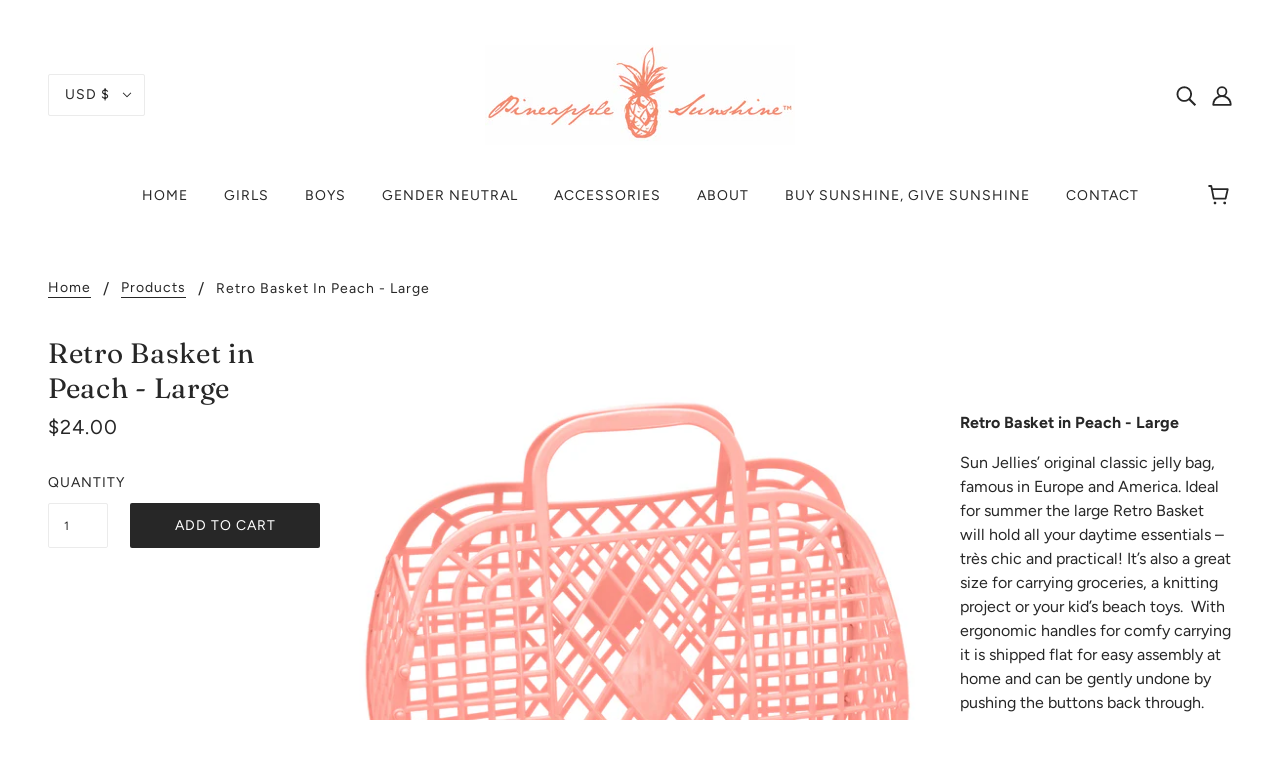

--- FILE ---
content_type: text/css
request_url: https://pineapplesunshine.com/cdn/shop/t/4/assets/theme--customizations.css?v=19621103325815270871595387340
body_size: -709
content:


/* Add your theme customizations below */

--- FILE ---
content_type: text/javascript
request_url: https://pineapplesunshine.com/cdn/shop/t/4/assets/theme.min.js?v=89506330779040097141601044968
body_size: 121184
content:
/*! jQuery v3.4.1 | (c) JS Foundation and other contributors | jquery.org/license */
!(function (e, t) {
    "use strict";
    "object" == typeof module && "object" == typeof module.exports
        ? (module.exports = e.document
              ? t(e, !0)
              : function (e) {
                    if (!e.document) throw new Error("jQuery requires a window with a document");
                    return t(e);
                })
        : t(e);
})("undefined" != typeof window ? window : this, function (e, t) {
    "use strict";
    function n(e, t, n) {
        var i,
            o,
            r = (n = n || Z).createElement("script");
        if (((r.text = e), t)) for (i in pe) (o = t[i] || (t.getAttribute && t.getAttribute(i))) && r.setAttribute(i, o);
        n.head.appendChild(r).parentNode.removeChild(r);
    }
    function i(e) {
        return null == e ? e + "" : "object" == typeof e || "function" == typeof e ? oe[re.call(e)] || "object" : typeof e;
    }
    function o(e) {
        var t = !!e && "length" in e && e.length,
            n = i(e);
        return !ce(e) && !de(e) && ("array" === n || 0 === t || ("number" == typeof t && 0 < t && t - 1 in e));
    }
    function r(e, t) {
        return e.nodeName && e.nodeName.toLowerCase() === t.toLowerCase();
    }
    function s(e, t, n) {
        return ce(t)
            ? he.grep(e, function (e, i) {
                  return !!t.call(e, i, e) !== n;
              })
            : t.nodeType
            ? he.grep(e, function (e) {
                  return (e === t) !== n;
              })
            : "string" != typeof t
            ? he.grep(e, function (e) {
                  return -1 < ie.call(t, e) !== n;
              })
            : he.filter(t, e, n);
    }
    function a(e, t) {
        for (; (e = e[t]) && 1 !== e.nodeType; );
        return e;
    }
    function l(e) {
        return e;
    }
    function u(e) {
        throw e;
    }
    function c(e, t, n, i) {
        var o;
        try {
            e && ce((o = e.promise)) ? o.call(e).done(t).fail(n) : e && ce((o = e.then)) ? o.call(e, t, n) : t.apply(void 0, [e].slice(i));
        } catch (e) {
            n.apply(void 0, [e]);
        }
    }
    function d() {
        Z.removeEventListener("DOMContentLoaded", d), e.removeEventListener("load", d), he.ready();
    }
    function p(e, t) {
        return t.toUpperCase();
    }
    function h(e) {
        return e.replace(Pe, "ms-").replace(Le, p);
    }
    function f() {
        this.expando = he.expando + f.uid++;
    }
    function m(e, t, n) {
        var i, o;
        if (void 0 === n && 1 === e.nodeType)
            if (((i = "data-" + t.replace(ze, "-$&").toLowerCase()), "string" == typeof (n = e.getAttribute(i)))) {
                try {
                    n = "true" === (o = n) || ("false" !== o && ("null" === o ? null : o === +o + "" ? +o : Oe.test(o) ? JSON.parse(o) : o));
                } catch (e) {}
                Ae.set(e, t, n);
            } else n = void 0;
        return n;
    }
    function g(e, t, n, i) {
        var o,
            r,
            s = 20,
            a = i
                ? function () {
                      return i.cur();
                  }
                : function () {
                      return he.css(e, t, "");
                  },
            l = a(),
            u = (n && n[3]) || (he.cssNumber[t] ? "" : "px"),
            c = e.nodeType && (he.cssNumber[t] || ("px" !== u && +l)) && He.exec(he.css(e, t));
        if (c && c[3] !== u) {
            for (l /= 2, u = u || c[3], c = +l || 1; s--; ) he.style(e, t, c + u), (1 - r) * (1 - (r = a() / l || 0.5)) <= 0 && (s = 0), (c /= r);
            (c *= 2), he.style(e, t, c + u), (n = n || []);
        }
        return n && ((c = +c || +l || 0), (o = n[1] ? c + (n[1] + 1) * n[2] : +n[2]), i && ((i.unit = u), (i.start = c), (i.end = o))), o;
    }
    function v(e, t) {
        for (var n, i, o, r, s, a, l, u = [], c = 0, d = e.length; c < d; c++)
            (i = e[c]).style &&
                ((n = i.style.display),
                t
                    ? ("none" === n && ((u[c] = $e.get(i, "display") || null), u[c] || (i.style.display = "")),
                      "" === i.style.display &&
                          Ve(i) &&
                          (u[c] =
                              ((l = s = r = void 0),
                              (s = (o = i).ownerDocument),
                              (a = o.nodeName),
                              (l = Re[a]) || ((r = s.body.appendChild(s.createElement(a))), (l = he.css(r, "display")), r.parentNode.removeChild(r), "none" === l && (l = "block"), (Re[a] = l)))))
                    : "none" !== n && ((u[c] = "none"), $e.set(i, "display", n)));
        for (c = 0; c < d; c++) null != u[c] && (e[c].style.display = u[c]);
        return e;
    }
    function y(e, t) {
        var n;
        return (n = void 0 !== e.getElementsByTagName ? e.getElementsByTagName(t || "*") : void 0 !== e.querySelectorAll ? e.querySelectorAll(t || "*") : []), void 0 === t || (t && r(e, t)) ? he.merge([e], n) : n;
    }
    function w(e, t) {
        for (var n = 0, i = e.length; n < i; n++) $e.set(e[n], "globalEval", !t || $e.get(t[n], "globalEval"));
    }
    function b(e, t, n, o, r) {
        for (var s, a, l, u, c, d, p = t.createDocumentFragment(), h = [], f = 0, m = e.length; f < m; f++)
            if ((s = e[f]) || 0 === s)
                if ("object" === i(s)) he.merge(h, s.nodeType ? [s] : s);
                else if (Qe.test(s)) {
                    for (a = a || p.appendChild(t.createElement("div")), l = (Be.exec(s) || ["", ""])[1].toLowerCase(), u = Ye[l] || Ye._default, a.innerHTML = u[1] + he.htmlPrefilter(s) + u[2], d = u[0]; d--; ) a = a.lastChild;
                    he.merge(h, a.childNodes), ((a = p.firstChild).textContent = "");
                } else h.push(t.createTextNode(s));
        for (p.textContent = "", f = 0; (s = h[f++]); )
            if (o && -1 < he.inArray(s, o)) r && r.push(s);
            else if (((c = Me(s)), (a = y(p.appendChild(s), "script")), c && w(a), n)) for (d = 0; (s = a[d++]); ) Ue.test(s.type || "") && n.push(s);
        return p;
    }
    function x() {
        return !0;
    }
    function _() {
        return !1;
    }
    function k(e, t) {
        return (
            (e ===
                (function () {
                    try {
                        return Z.activeElement;
                    } catch (e) {}
                })()) ==
            ("focus" === t)
        );
    }
    function C(e, t, n, i, o, r) {
        var s, a;
        if ("object" == typeof t) {
            for (a in ("string" != typeof n && ((i = i || n), (n = void 0)), t)) C(e, a, n, i, t[a], r);
            return e;
        }
        if ((null == i && null == o ? ((o = n), (i = n = void 0)) : null == o && ("string" == typeof n ? ((o = i), (i = void 0)) : ((o = i), (i = n), (n = void 0))), !1 === o)) o = _;
        else if (!o) return e;
        return (
            1 === r &&
                ((s = o),
                ((o = function (e) {
                    return he().off(e), s.apply(this, arguments);
                }).guid = s.guid || (s.guid = he.guid++))),
            e.each(function () {
                he.event.add(this, t, o, i, n);
            })
        );
    }
    function S(e, t, n) {
        n
            ? ($e.set(e, t, !1),
              he.event.add(e, t, {
                  namespace: !1,
                  handler: function (e) {
                      var i,
                          o,
                          r = $e.get(this, t);
                      if (1 & e.isTrigger && this[t]) {
                          if (r.length) (he.event.special[t] || {}).delegateType && e.stopPropagation();
                          else if (((r = ee.call(arguments)), $e.set(this, t, r), (i = n(this, t)), this[t](), r !== (o = $e.get(this, t)) || i ? $e.set(this, t, !1) : (o = {}), r !== o))
                              return e.stopImmediatePropagation(), e.preventDefault(), o.value;
                      } else r.length && ($e.set(this, t, { value: he.event.trigger(he.extend(r[0], he.Event.prototype), r.slice(1), this) }), e.stopImmediatePropagation());
                  },
              }))
            : void 0 === $e.get(e, t) && he.event.add(e, t, x);
    }
    function T(e, t) {
        return (r(e, "table") && r(11 !== t.nodeType ? t : t.firstChild, "tr") && he(e).children("tbody")[0]) || e;
    }
    function I(e) {
        return (e.type = (null !== e.getAttribute("type")) + "/" + e.type), e;
    }
    function P(e) {
        return "true/" === (e.type || "").slice(0, 5) ? (e.type = e.type.slice(5)) : e.removeAttribute("type"), e;
    }
    function L(e, t) {
        var n, i, o, r, s, a, l, u;
        if (1 === t.nodeType) {
            if ($e.hasData(e) && ((r = $e.access(e)), (s = $e.set(t, r)), (u = r.events))) for (o in (delete s.handle, (s.events = {}), u)) for (n = 0, i = u[o].length; n < i; n++) he.event.add(t, o, u[o][n]);
            Ae.hasData(e) && ((a = Ae.access(e)), (l = he.extend({}, a)), Ae.set(t, l));
        }
    }
    function E(e, t, i, o) {
        t = te.apply([], t);
        var r,
            s,
            a,
            l,
            u,
            c,
            d = 0,
            p = e.length,
            h = p - 1,
            f = t[0],
            m = ce(f);
        if (m || (1 < p && "string" == typeof f && !ue.checkClone && nt.test(f)))
            return e.each(function (n) {
                var r = e.eq(n);
                m && (t[0] = f.call(this, n, r.html())), E(r, t, i, o);
            });
        if (p && ((s = (r = b(t, e[0].ownerDocument, !1, e, o)).firstChild), 1 === r.childNodes.length && (r = s), s || o)) {
            for (l = (a = he.map(y(r, "script"), I)).length; d < p; d++) (u = r), d !== h && ((u = he.clone(u, !0, !0)), l && he.merge(a, y(u, "script"))), i.call(e[d], u, d);
            if (l)
                for (c = a[a.length - 1].ownerDocument, he.map(a, P), d = 0; d < l; d++)
                    (u = a[d]),
                        Ue.test(u.type || "") &&
                            !$e.access(u, "globalEval") &&
                            he.contains(c, u) &&
                            (u.src && "module" !== (u.type || "").toLowerCase() ? he._evalUrl && !u.noModule && he._evalUrl(u.src, { nonce: u.nonce || u.getAttribute("nonce") }) : n(u.textContent.replace(it, ""), u, c));
        }
        return e;
    }
    function $(e, t, n) {
        for (var i, o = t ? he.filter(t, e) : e, r = 0; null != (i = o[r]); r++) n || 1 !== i.nodeType || he.cleanData(y(i)), i.parentNode && (n && Me(i) && w(y(i, "script")), i.parentNode.removeChild(i));
        return e;
    }
    function A(e, t, n) {
        var i,
            o,
            r,
            s,
            a = e.style;
        return (
            (n = n || rt(e)) &&
                ("" !== (s = n.getPropertyValue(t) || n[t]) || Me(e) || (s = he.style(e, t)),
                !ue.pixelBoxStyles() && ot.test(s) && st.test(t) && ((i = a.width), (o = a.minWidth), (r = a.maxWidth), (a.minWidth = a.maxWidth = a.width = s), (s = n.width), (a.width = i), (a.minWidth = o), (a.maxWidth = r))),
            void 0 !== s ? s + "" : s
        );
    }
    function O(e, t) {
        return {
            get: function () {
                if (!e()) return (this.get = t).apply(this, arguments);
                delete this.get;
            },
        };
    }
    function z(e) {
        return (
            he.cssProps[e] ||
            ut[e] ||
            (e in lt
                ? e
                : (ut[e] =
                      (function (e) {
                          for (var t = e[0].toUpperCase() + e.slice(1), n = at.length; n--; ) if ((e = at[n] + t) in lt) return e;
                      })(e) || e))
        );
    }
    function N(e, t, n) {
        var i = He.exec(t);
        return i ? Math.max(0, i[2] - (n || 0)) + (i[3] || "px") : t;
    }
    function H(e, t, n, i, o, r) {
        var s = "width" === t ? 1 : 0,
            a = 0,
            l = 0;
        if (n === (i ? "border" : "content")) return 0;
        for (; s < 4; s += 2)
            "margin" === n && (l += he.css(e, n + je[s], !0, o)),
                i
                    ? ("content" === n && (l -= he.css(e, "padding" + je[s], !0, o)), "margin" !== n && (l -= he.css(e, "border" + je[s] + "Width", !0, o)))
                    : ((l += he.css(e, "padding" + je[s], !0, o)), "padding" !== n ? (l += he.css(e, "border" + je[s] + "Width", !0, o)) : (a += he.css(e, "border" + je[s] + "Width", !0, o)));
        return !i && 0 <= r && (l += Math.max(0, Math.ceil(e["offset" + t[0].toUpperCase() + t.slice(1)] - r - l - a - 0.5)) || 0), l;
    }
    function j(e, t, n) {
        var i = rt(e),
            o = (!ue.boxSizingReliable() || n) && "border-box" === he.css(e, "boxSizing", !1, i),
            r = o,
            s = A(e, t, i),
            a = "offset" + t[0].toUpperCase() + t.slice(1);
        if (ot.test(s)) {
            if (!n) return s;
            s = "auto";
        }
        return (
            ((!ue.boxSizingReliable() && o) || "auto" === s || (!parseFloat(s) && "inline" === he.css(e, "display", !1, i))) && e.getClientRects().length && ((o = "border-box" === he.css(e, "boxSizing", !1, i)), (r = a in e) && (s = e[a])),
            (s = parseFloat(s) || 0) + H(e, t, n || (o ? "border" : "content"), r, i, s) + "px"
        );
    }
    function F(e, t, n, i, o) {
        return new F.prototype.init(e, t, n, i, o);
    }
    function M() {
        mt && (!1 === Z.hidden && e.requestAnimationFrame ? e.requestAnimationFrame(M) : e.setTimeout(M, he.fx.interval), he.fx.tick());
    }
    function D() {
        return (
            e.setTimeout(function () {
                ft = void 0;
            }),
            (ft = Date.now())
        );
    }
    function V(e, t) {
        var n,
            i = 0,
            o = { height: e };
        for (t = t ? 1 : 0; i < 4; i += 2 - t) o["margin" + (n = je[i])] = o["padding" + n] = e;
        return t && (o.opacity = o.width = e), o;
    }
    function q(e, t, n) {
        for (var i, o = (R.tweeners[t] || []).concat(R.tweeners["*"]), r = 0, s = o.length; r < s; r++) if ((i = o[r].call(n, t, e))) return i;
    }
    function R(e, t, n) {
        var i,
            o,
            r = 0,
            s = R.prefilters.length,
            a = he.Deferred().always(function () {
                delete l.elem;
            }),
            l = function () {
                if (o) return !1;
                for (var t = ft || D(), n = Math.max(0, u.startTime + u.duration - t), i = 1 - (n / u.duration || 0), r = 0, s = u.tweens.length; r < s; r++) u.tweens[r].run(i);
                return a.notifyWith(e, [u, i, n]), i < 1 && s ? n : (s || a.notifyWith(e, [u, 1, 0]), a.resolveWith(e, [u]), !1);
            },
            u = a.promise({
                elem: e,
                props: he.extend({}, t),
                opts: he.extend(!0, { specialEasing: {}, easing: he.easing._default }, n),
                originalProperties: t,
                originalOptions: n,
                startTime: ft || D(),
                duration: n.duration,
                tweens: [],
                createTween: function (t, n) {
                    var i = he.Tween(e, u.opts, t, n, u.opts.specialEasing[t] || u.opts.easing);
                    return u.tweens.push(i), i;
                },
                stop: function (t) {
                    var n = 0,
                        i = t ? u.tweens.length : 0;
                    if (o) return this;
                    for (o = !0; n < i; n++) u.tweens[n].run(1);
                    return t ? (a.notifyWith(e, [u, 1, 0]), a.resolveWith(e, [u, t])) : a.rejectWith(e, [u, t]), this;
                },
            }),
            c = u.props;
        for (
            !(function (e, t) {
                var n, i, o, r, s;
                for (n in e)
                    if (((o = t[(i = h(n))]), (r = e[n]), Array.isArray(r) && ((o = r[1]), (r = e[n] = r[0])), n !== i && ((e[i] = r), delete e[n]), (s = he.cssHooks[i]) && ("expand" in s)))
                        for (n in ((r = s.expand(r)), delete e[i], r)) (n in e) || ((e[n] = r[n]), (t[n] = o));
                    else t[i] = o;
            })(c, u.opts.specialEasing);
            r < s;
            r++
        )
            if ((i = R.prefilters[r].call(u, e, c, u.opts))) return ce(i.stop) && (he._queueHooks(u.elem, u.opts.queue).stop = i.stop.bind(i)), i;
        return (
            he.map(c, q, u),
            ce(u.opts.start) && u.opts.start.call(e, u),
            u.progress(u.opts.progress).done(u.opts.done, u.opts.complete).fail(u.opts.fail).always(u.opts.always),
            he.fx.timer(he.extend(l, { elem: e, anim: u, queue: u.opts.queue })),
            u
        );
    }
    function W(e) {
        return (e.match(Ce) || []).join(" ");
    }
    function B(e) {
        return (e.getAttribute && e.getAttribute("class")) || "";
    }
    function U(e) {
        return Array.isArray(e) ? e : ("string" == typeof e && e.match(Ce)) || [];
    }
    function Y(e, t, n, o) {
        var r;
        if (Array.isArray(t))
            he.each(t, function (t, i) {
                n || Et.test(e) ? o(e, i) : Y(e + "[" + ("object" == typeof i && null != i ? t : "") + "]", i, n, o);
            });
        else if (n || "object" !== i(t)) o(e, t);
        else for (r in t) Y(e + "[" + r + "]", t[r], n, o);
    }
    function X(e) {
        return function (t, n) {
            "string" != typeof t && ((n = t), (t = "*"));
            var i,
                o = 0,
                r = t.toLowerCase().match(Ce) || [];
            if (ce(n)) for (; (i = r[o++]); ) "+" === i[0] ? ((i = i.slice(1) || "*"), (e[i] = e[i] || []).unshift(n)) : (e[i] = e[i] || []).push(n);
        };
    }
    function G(e, t, n, i) {
        function o(a) {
            var l;
            return (
                (r[a] = !0),
                he.each(e[a] || [], function (e, a) {
                    var u = a(t, n, i);
                    return "string" != typeof u || s || r[u] ? (s ? !(l = u) : void 0) : (t.dataTypes.unshift(u), o(u), !1);
                }),
                l
            );
        }
        var r = {},
            s = e === Vt;
        return o(t.dataTypes[0]) || (!r["*"] && o("*"));
    }
    function Q(e, t) {
        var n,
            i,
            o = he.ajaxSettings.flatOptions || {};
        for (n in t) void 0 !== t[n] && ((o[n] ? e : i || (i = {}))[n] = t[n]);
        return i && he.extend(!0, e, i), e;
    }
    var J = [],
        Z = e.document,
        K = Object.getPrototypeOf,
        ee = J.slice,
        te = J.concat,
        ne = J.push,
        ie = J.indexOf,
        oe = {},
        re = oe.toString,
        se = oe.hasOwnProperty,
        ae = se.toString,
        le = ae.call(Object),
        ue = {},
        ce = function (e) {
            return "function" == typeof e && "number" != typeof e.nodeType;
        },
        de = function (e) {
            return null != e && e === e.window;
        },
        pe = { type: !0, src: !0, nonce: !0, noModule: !0 },
        he = function (e, t) {
            return new he.fn.init(e, t);
        },
        fe = /^[\s\uFEFF\xA0]+|[\s\uFEFF\xA0]+$/g;
    (he.fn = he.prototype = {
        jquery: "3.4.1",
        constructor: he,
        length: 0,
        toArray: function () {
            return ee.call(this);
        },
        get: function (e) {
            return null == e ? ee.call(this) : e < 0 ? this[e + this.length] : this[e];
        },
        pushStack: function (e) {
            var t = he.merge(this.constructor(), e);
            return (t.prevObject = this), t;
        },
        each: function (e) {
            return he.each(this, e);
        },
        map: function (e) {
            return this.pushStack(
                he.map(this, function (t, n) {
                    return e.call(t, n, t);
                })
            );
        },
        slice: function () {
            return this.pushStack(ee.apply(this, arguments));
        },
        first: function () {
            return this.eq(0);
        },
        last: function () {
            return this.eq(-1);
        },
        eq: function (e) {
            var t = this.length,
                n = +e + (e < 0 ? t : 0);
            return this.pushStack(0 <= n && n < t ? [this[n]] : []);
        },
        end: function () {
            return this.prevObject || this.constructor();
        },
        push: ne,
        sort: J.sort,
        splice: J.splice,
    }),
        (he.extend = he.fn.extend = function () {
            var e,
                t,
                n,
                i,
                o,
                r,
                s = arguments[0] || {},
                a = 1,
                l = arguments.length,
                u = !1;
            for ("boolean" == typeof s && ((u = s), (s = arguments[a] || {}), a++), "object" == typeof s || ce(s) || (s = {}), a === l && ((s = this), a--); a < l; a++)
                if (null != (e = arguments[a]))
                    for (t in e)
                        (i = e[t]),
                            "__proto__" !== t &&
                                s !== i &&
                                (u && i && (he.isPlainObject(i) || (o = Array.isArray(i)))
                                    ? ((n = s[t]), (r = o && !Array.isArray(n) ? [] : o || he.isPlainObject(n) ? n : {}), (o = !1), (s[t] = he.extend(u, r, i)))
                                    : void 0 !== i && (s[t] = i));
            return s;
        }),
        he.extend({
            expando: "jQuery" + ("3.4.1" + Math.random()).replace(/\D/g, ""),
            isReady: !0,
            error: function (e) {
                throw new Error(e);
            },
            noop: function () {},
            isPlainObject: function (e) {
                var t, n;
                return !(!e || "[object Object]" !== re.call(e) || ((t = K(e)) && ("function" != typeof (n = se.call(t, "constructor") && t.constructor) || ae.call(n) !== le)));
            },
            isEmptyObject: function (e) {
                var t;
                for (t in e) return !1;
                return !0;
            },
            globalEval: function (e, t) {
                n(e, { nonce: t && t.nonce });
            },
            each: function (e, t) {
                var n,
                    i = 0;
                if (o(e)) for (n = e.length; i < n && !1 !== t.call(e[i], i, e[i]); i++);
                else for (i in e) if (!1 === t.call(e[i], i, e[i])) break;
                return e;
            },
            trim: function (e) {
                return null == e ? "" : (e + "").replace(fe, "");
            },
            makeArray: function (e, t) {
                var n = t || [];
                return null != e && (o(Object(e)) ? he.merge(n, "string" == typeof e ? [e] : e) : ne.call(n, e)), n;
            },
            inArray: function (e, t, n) {
                return null == t ? -1 : ie.call(t, e, n);
            },
            merge: function (e, t) {
                for (var n = +t.length, i = 0, o = e.length; i < n; i++) e[o++] = t[i];
                return (e.length = o), e;
            },
            grep: function (e, t, n) {
                for (var i = [], o = 0, r = e.length, s = !n; o < r; o++) !t(e[o], o) !== s && i.push(e[o]);
                return i;
            },
            map: function (e, t, n) {
                var i,
                    r,
                    s = 0,
                    a = [];
                if (o(e)) for (i = e.length; s < i; s++) null != (r = t(e[s], s, n)) && a.push(r);
                else for (s in e) null != (r = t(e[s], s, n)) && a.push(r);
                return te.apply([], a);
            },
            guid: 1,
            support: ue,
        }),
        "function" == typeof Symbol && (he.fn[Symbol.iterator] = J[Symbol.iterator]),
        he.each("Boolean Number String Function Array Date RegExp Object Error Symbol".split(" "), function (e, t) {
            oe["[object " + t + "]"] = t.toLowerCase();
        });
    var me = (function (e) {
        function t(e, t, n, i) {
            var o,
                r,
                s,
                a,
                l,
                c,
                p,
                h = t && t.ownerDocument,
                f = t ? t.nodeType : 9;
            if (((n = n || []), "string" != typeof e || !e || (1 !== f && 9 !== f && 11 !== f))) return n;
            if (!i && ((t ? t.ownerDocument || t : j) !== L && P(t), (t = t || L), $)) {
                if (11 !== f && (l = me.exec(e)))
                    if ((o = l[1])) {
                        if (9 === f) {
                            if (!(s = t.getElementById(o))) return n;
                            if (s.id === o) return n.push(s), n;
                        } else if (h && (s = h.getElementById(o)) && N(t, s) && s.id === o) return n.push(s), n;
                    } else {
                        if (l[2]) return G.apply(n, t.getElementsByTagName(e)), n;
                        if ((o = l[3]) && y.getElementsByClassName && t.getElementsByClassName) return G.apply(n, t.getElementsByClassName(o)), n;
                    }
                if (y.qsa && !R[e + " "] && (!A || !A.test(e)) && (1 !== f || "object" !== t.nodeName.toLowerCase())) {
                    if (((p = e), (h = t), 1 === f && ae.test(e))) {
                        for ((a = t.getAttribute("id")) ? (a = a.replace(we, be)) : t.setAttribute("id", (a = H)), r = (c = _(e)).length; r--; ) c[r] = "#" + a + " " + d(c[r]);
                        (p = c.join(",")), (h = (ge.test(e) && u(t.parentNode)) || t);
                    }
                    try {
                        return G.apply(n, h.querySelectorAll(p)), n;
                    } catch (t) {
                        R(e, !0);
                    } finally {
                        a === H && t.removeAttribute("id");
                    }
                }
            }
            return C(e.replace(oe, "$1"), t, n, i);
        }
        function n() {
            var e = [];
            return function t(n, i) {
                return e.push(n + " ") > w.cacheLength && delete t[e.shift()], (t[n + " "] = i);
            };
        }
        function i(e) {
            return (e[H] = !0), e;
        }
        function o(e) {
            var t = L.createElement("fieldset");
            try {
                return !!e(t);
            } catch (e) {
                return !1;
            } finally {
                t.parentNode && t.parentNode.removeChild(t), (t = null);
            }
        }
        function r(e, t) {
            for (var n = e.split("|"), i = n.length; i--; ) w.attrHandle[n[i]] = t;
        }
        function s(e, t) {
            var n = t && e,
                i = n && 1 === e.nodeType && 1 === t.nodeType && e.sourceIndex - t.sourceIndex;
            if (i) return i;
            if (n) for (; (n = n.nextSibling); ) if (n === t) return -1;
            return e ? 1 : -1;
        }
        function a(e) {
            return function (t) {
                return "form" in t
                    ? t.parentNode && !1 === t.disabled
                        ? "label" in t
                            ? "label" in t.parentNode
                                ? t.parentNode.disabled === e
                                : t.disabled === e
                            : t.isDisabled === e || (t.isDisabled !== !e && _e(t) === e)
                        : t.disabled === e
                    : "label" in t && t.disabled === e;
            };
        }
        function l(e) {
            return i(function (t) {
                return (
                    (t = +t),
                    i(function (n, i) {
                        for (var o, r = e([], n.length, t), s = r.length; s--; ) n[(o = r[s])] && (n[o] = !(i[o] = n[o]));
                    })
                );
            });
        }
        function u(e) {
            return e && void 0 !== e.getElementsByTagName && e;
        }
        function c() {}
        function d(e) {
            for (var t = 0, n = e.length, i = ""; t < n; t++) i += e[t].value;
            return i;
        }
        function p(e, t, n) {
            var i = t.dir,
                o = t.next,
                r = o || i,
                s = n && "parentNode" === r,
                a = M++;
            return t.first
                ? function (t, n, o) {
                      for (; (t = t[i]); ) if (1 === t.nodeType || s) return e(t, n, o);
                      return !1;
                  }
                : function (t, n, l) {
                      var u,
                          c,
                          d,
                          p = [F, a];
                      if (l) {
                          for (; (t = t[i]); ) if ((1 === t.nodeType || s) && e(t, n, l)) return !0;
                      } else
                          for (; (t = t[i]); )
                              if (1 === t.nodeType || s)
                                  if (((c = (d = t[H] || (t[H] = {}))[t.uniqueID] || (d[t.uniqueID] = {})), o && o === t.nodeName.toLowerCase())) t = t[i] || t;
                                  else {
                                      if ((u = c[r]) && u[0] === F && u[1] === a) return (p[2] = u[2]);
                                      if (((c[r] = p)[2] = e(t, n, l))) return !0;
                                  }
                      return !1;
                  };
        }
        function h(e) {
            return 1 < e.length
                ? function (t, n, i) {
                      for (var o = e.length; o--; ) if (!e[o](t, n, i)) return !1;
                      return !0;
                  }
                : e[0];
        }
        function f(e, t, n, i, o) {
            for (var r, s = [], a = 0, l = e.length, u = null != t; a < l; a++) (r = e[a]) && ((n && !n(r, i, o)) || (s.push(r), u && t.push(a)));
            return s;
        }
        function m(e, n, o, r, s, a) {
            return (
                r && !r[H] && (r = m(r)),
                s && !s[H] && (s = m(s, a)),
                i(function (i, a, l, u) {
                    var c,
                        d,
                        p,
                        h = [],
                        m = [],
                        g = a.length,
                        v =
                            i ||
                            (function (e, n, i) {
                                for (var o = 0, r = n.length; o < r; o++) t(e, n[o], i);
                                return i;
                            })(n || "*", l.nodeType ? [l] : l, []),
                        y = !e || (!i && n) ? v : f(v, h, e, l, u),
                        w = o ? (s || (i ? e : g || r) ? [] : a) : y;
                    if ((o && o(y, w, l, u), r)) for (c = f(w, m), r(c, [], l, u), d = c.length; d--; ) (p = c[d]) && (w[m[d]] = !(y[m[d]] = p));
                    if (i) {
                        if (s || e) {
                            if (s) {
                                for (c = [], d = w.length; d--; ) (p = w[d]) && c.push((y[d] = p));
                                s(null, (w = []), c, u);
                            }
                            for (d = w.length; d--; ) (p = w[d]) && -1 < (c = s ? J(i, p) : h[d]) && (i[c] = !(a[c] = p));
                        }
                    } else (w = f(w === a ? w.splice(g, w.length) : w)), s ? s(null, a, w, u) : G.apply(a, w);
                })
            );
        }
        function g(e) {
            for (
                var t,
                    n,
                    i,
                    o = e.length,
                    r = w.relative[e[0].type],
                    s = r || w.relative[" "],
                    a = r ? 1 : 0,
                    l = p(
                        function (e) {
                            return e === t;
                        },
                        s,
                        !0
                    ),
                    u = p(
                        function (e) {
                            return -1 < J(t, e);
                        },
                        s,
                        !0
                    ),
                    c = [
                        function (e, n, i) {
                            var o = (!r && (i || n !== S)) || ((t = n).nodeType ? l(e, n, i) : u(e, n, i));
                            return (t = null), o;
                        },
                    ];
                a < o;
                a++
            )
                if ((n = w.relative[e[a].type])) c = [p(h(c), n)];
                else {
                    if ((n = w.filter[e[a].type].apply(null, e[a].matches))[H]) {
                        for (i = ++a; i < o && !w.relative[e[i].type]; i++);
                        return m(1 < a && h(c), 1 < a && d(e.slice(0, a - 1).concat({ value: " " === e[a - 2].type ? "*" : "" })).replace(oe, "$1"), n, a < i && g(e.slice(a, i)), i < o && g((e = e.slice(i))), i < o && d(e));
                    }
                    c.push(n);
                }
            return h(c);
        }
        var v,
            y,
            w,
            b,
            x,
            _,
            k,
            C,
            S,
            T,
            I,
            P,
            L,
            E,
            $,
            A,
            O,
            z,
            N,
            H = "sizzle" + 1 * new Date(),
            j = e.document,
            F = 0,
            M = 0,
            D = n(),
            V = n(),
            q = n(),
            R = n(),
            W = function (e, t) {
                return e === t && (I = !0), 0;
            },
            B = {}.hasOwnProperty,
            U = [],
            Y = U.pop,
            X = U.push,
            G = U.push,
            Q = U.slice,
            J = function (e, t) {
                for (var n = 0, i = e.length; n < i; n++) if (e[n] === t) return n;
                return -1;
            },
            Z = "checked|selected|async|autofocus|autoplay|controls|defer|disabled|hidden|ismap|loop|multiple|open|readonly|required|scoped",
            K = "[\\x20\\t\\r\\n\\f]",
            ee = "(?:\\\\.|[\\w-]|[^\0-\\xa0])+",
            te = "\\[" + K + "*(" + ee + ")(?:" + K + "*([*^$|!~]?=)" + K + "*(?:'((?:\\\\.|[^\\\\'])*)'|\"((?:\\\\.|[^\\\\\"])*)\"|(" + ee + "))|)" + K + "*\\]",
            ne = ":(" + ee + ")(?:\\((('((?:\\\\.|[^\\\\'])*)'|\"((?:\\\\.|[^\\\\\"])*)\")|((?:\\\\.|[^\\\\()[\\]]|" + te + ")*)|.*)\\)|)",
            ie = new RegExp(K + "+", "g"),
            oe = new RegExp("^" + K + "+|((?:^|[^\\\\])(?:\\\\.)*)" + K + "+$", "g"),
            re = new RegExp("^" + K + "*," + K + "*"),
            se = new RegExp("^" + K + "*([>+~]|" + K + ")" + K + "*"),
            ae = new RegExp(K + "|>"),
            le = new RegExp(ne),
            ue = new RegExp("^" + ee + "$"),
            ce = {
                ID: new RegExp("^#(" + ee + ")"),
                CLASS: new RegExp("^\\.(" + ee + ")"),
                TAG: new RegExp("^(" + ee + "|[*])"),
                ATTR: new RegExp("^" + te),
                PSEUDO: new RegExp("^" + ne),
                CHILD: new RegExp("^:(only|first|last|nth|nth-last)-(child|of-type)(?:\\(" + K + "*(even|odd|(([+-]|)(\\d*)n|)" + K + "*(?:([+-]|)" + K + "*(\\d+)|))" + K + "*\\)|)", "i"),
                bool: new RegExp("^(?:" + Z + ")$", "i"),
                needsContext: new RegExp("^" + K + "*[>+~]|:(even|odd|eq|gt|lt|nth|first|last)(?:\\(" + K + "*((?:-\\d)?\\d*)" + K + "*\\)|)(?=[^-]|$)", "i"),
            },
            de = /HTML$/i,
            pe = /^(?:input|select|textarea|button)$/i,
            he = /^h\d$/i,
            fe = /^[^{]+\{\s*\[native \w/,
            me = /^(?:#([\w-]+)|(\w+)|\.([\w-]+))$/,
            ge = /[+~]/,
            ve = new RegExp("\\\\([\\da-f]{1,6}" + K + "?|(" + K + ")|.)", "ig"),
            ye = function (e, t, n) {
                var i = "0x" + t - 65536;
                return i != i || n ? t : i < 0 ? String.fromCharCode(i + 65536) : String.fromCharCode((i >> 10) | 55296, (1023 & i) | 56320);
            },
            we = /([\0-\x1f\x7f]|^-?\d)|^-$|[^\0-\x1f\x7f-\uFFFF\w-]/g,
            be = function (e, t) {
                return t ? ("\0" === e ? "�" : e.slice(0, -1) + "\\" + e.charCodeAt(e.length - 1).toString(16) + " ") : "\\" + e;
            },
            xe = function () {
                P();
            },
            _e = p(
                function (e) {
                    return !0 === e.disabled && "fieldset" === e.nodeName.toLowerCase();
                },
                { dir: "parentNode", next: "legend" }
            );
        try {
            G.apply((U = Q.call(j.childNodes)), j.childNodes), U[j.childNodes.length].nodeType;
        } catch (v) {
            G = {
                apply: U.length
                    ? function (e, t) {
                          X.apply(e, Q.call(t));
                      }
                    : function (e, t) {
                          for (var n = e.length, i = 0; (e[n++] = t[i++]); );
                          e.length = n - 1;
                      },
            };
        }
        for (v in ((y = t.support = {}),
        (x = t.isXML = function (e) {
            var t = e.namespaceURI,
                n = (e.ownerDocument || e).documentElement;
            return !de.test(t || (n && n.nodeName) || "HTML");
        }),
        (P = t.setDocument = function (e) {
            var t,
                n,
                i = e ? e.ownerDocument || e : j;
            return (
                i !== L &&
                    9 === i.nodeType &&
                    i.documentElement &&
                    ((E = (L = i).documentElement),
                    ($ = !x(L)),
                    j !== L && (n = L.defaultView) && n.top !== n && (n.addEventListener ? n.addEventListener("unload", xe, !1) : n.attachEvent && n.attachEvent("onunload", xe)),
                    (y.attributes = o(function (e) {
                        return (e.className = "i"), !e.getAttribute("className");
                    })),
                    (y.getElementsByTagName = o(function (e) {
                        return e.appendChild(L.createComment("")), !e.getElementsByTagName("*").length;
                    })),
                    (y.getElementsByClassName = fe.test(L.getElementsByClassName)),
                    (y.getById = o(function (e) {
                        return (E.appendChild(e).id = H), !L.getElementsByName || !L.getElementsByName(H).length;
                    })),
                    y.getById
                        ? ((w.filter.ID = function (e) {
                              var t = e.replace(ve, ye);
                              return function (e) {
                                  return e.getAttribute("id") === t;
                              };
                          }),
                          (w.find.ID = function (e, t) {
                              if (void 0 !== t.getElementById && $) {
                                  var n = t.getElementById(e);
                                  return n ? [n] : [];
                              }
                          }))
                        : ((w.filter.ID = function (e) {
                              var t = e.replace(ve, ye);
                              return function (e) {
                                  var n = void 0 !== e.getAttributeNode && e.getAttributeNode("id");
                                  return n && n.value === t;
                              };
                          }),
                          (w.find.ID = function (e, t) {
                              if (void 0 !== t.getElementById && $) {
                                  var n,
                                      i,
                                      o,
                                      r = t.getElementById(e);
                                  if (r) {
                                      if ((n = r.getAttributeNode("id")) && n.value === e) return [r];
                                      for (o = t.getElementsByName(e), i = 0; (r = o[i++]); ) if ((n = r.getAttributeNode("id")) && n.value === e) return [r];
                                  }
                                  return [];
                              }
                          })),
                    (w.find.TAG = y.getElementsByTagName
                        ? function (e, t) {
                              return void 0 !== t.getElementsByTagName ? t.getElementsByTagName(e) : y.qsa ? t.querySelectorAll(e) : void 0;
                          }
                        : function (e, t) {
                              var n,
                                  i = [],
                                  o = 0,
                                  r = t.getElementsByTagName(e);
                              if ("*" === e) {
                                  for (; (n = r[o++]); ) 1 === n.nodeType && i.push(n);
                                  return i;
                              }
                              return r;
                          }),
                    (w.find.CLASS =
                        y.getElementsByClassName &&
                        function (e, t) {
                            if (void 0 !== t.getElementsByClassName && $) return t.getElementsByClassName(e);
                        }),
                    (O = []),
                    (A = []),
                    (y.qsa = fe.test(L.querySelectorAll)) &&
                        (o(function (e) {
                            (E.appendChild(e).innerHTML = "<a id='" + H + "'></a><select id='" + H + "-\r\\' msallowcapture=''><option selected=''></option></select>"),
                                e.querySelectorAll("[msallowcapture^='']").length && A.push("[*^$]=" + K + "*(?:''|\"\")"),
                                e.querySelectorAll("[selected]").length || A.push("\\[" + K + "*(?:value|" + Z + ")"),
                                e.querySelectorAll("[id~=" + H + "-]").length || A.push("~="),
                                e.querySelectorAll(":checked").length || A.push(":checked"),
                                e.querySelectorAll("a#" + H + "+*").length || A.push(".#.+[+~]");
                        }),
                        o(function (e) {
                            e.innerHTML = "<a href='' disabled='disabled'></a><select disabled='disabled'><option/></select>";
                            var t = L.createElement("input");
                            t.setAttribute("type", "hidden"),
                                e.appendChild(t).setAttribute("name", "D"),
                                e.querySelectorAll("[name=d]").length && A.push("name" + K + "*[*^$|!~]?="),
                                2 !== e.querySelectorAll(":enabled").length && A.push(":enabled", ":disabled"),
                                (E.appendChild(e).disabled = !0),
                                2 !== e.querySelectorAll(":disabled").length && A.push(":enabled", ":disabled"),
                                e.querySelectorAll("*,:x"),
                                A.push(",.*:");
                        })),
                    (y.matchesSelector = fe.test((z = E.matches || E.webkitMatchesSelector || E.mozMatchesSelector || E.oMatchesSelector || E.msMatchesSelector))) &&
                        o(function (e) {
                            (y.disconnectedMatch = z.call(e, "*")), z.call(e, "[s!='']:x"), O.push("!=", ne);
                        }),
                    (A = A.length && new RegExp(A.join("|"))),
                    (O = O.length && new RegExp(O.join("|"))),
                    (t = fe.test(E.compareDocumentPosition)),
                    (N =
                        t || fe.test(E.contains)
                            ? function (e, t) {
                                  var n = 9 === e.nodeType ? e.documentElement : e,
                                      i = t && t.parentNode;
                                  return e === i || !(!i || 1 !== i.nodeType || !(n.contains ? n.contains(i) : e.compareDocumentPosition && 16 & e.compareDocumentPosition(i)));
                              }
                            : function (e, t) {
                                  if (t) for (; (t = t.parentNode); ) if (t === e) return !0;
                                  return !1;
                              }),
                    (W = t
                        ? function (e, t) {
                              if (e === t) return (I = !0), 0;
                              var n = !e.compareDocumentPosition - !t.compareDocumentPosition;
                              return (
                                  n ||
                                  (1 & (n = (e.ownerDocument || e) === (t.ownerDocument || t) ? e.compareDocumentPosition(t) : 1) || (!y.sortDetached && t.compareDocumentPosition(e) === n)
                                      ? e === L || (e.ownerDocument === j && N(j, e))
                                          ? -1
                                          : t === L || (t.ownerDocument === j && N(j, t))
                                          ? 1
                                          : T
                                          ? J(T, e) - J(T, t)
                                          : 0
                                      : 4 & n
                                      ? -1
                                      : 1)
                              );
                          }
                        : function (e, t) {
                              if (e === t) return (I = !0), 0;
                              var n,
                                  i = 0,
                                  o = e.parentNode,
                                  r = t.parentNode,
                                  a = [e],
                                  l = [t];
                              if (!o || !r) return e === L ? -1 : t === L ? 1 : o ? -1 : r ? 1 : T ? J(T, e) - J(T, t) : 0;
                              if (o === r) return s(e, t);
                              for (n = e; (n = n.parentNode); ) a.unshift(n);
                              for (n = t; (n = n.parentNode); ) l.unshift(n);
                              for (; a[i] === l[i]; ) i++;
                              return i ? s(a[i], l[i]) : a[i] === j ? -1 : l[i] === j ? 1 : 0;
                          })),
                L
            );
        }),
        (t.matches = function (e, n) {
            return t(e, null, null, n);
        }),
        (t.matchesSelector = function (e, n) {
            if (((e.ownerDocument || e) !== L && P(e), y.matchesSelector && $ && !R[n + " "] && (!O || !O.test(n)) && (!A || !A.test(n))))
                try {
                    var i = z.call(e, n);
                    if (i || y.disconnectedMatch || (e.document && 11 !== e.document.nodeType)) return i;
                } catch (e) {
                    R(n, !0);
                }
            return 0 < t(n, L, null, [e]).length;
        }),
        (t.contains = function (e, t) {
            return (e.ownerDocument || e) !== L && P(e), N(e, t);
        }),
        (t.attr = function (e, t) {
            (e.ownerDocument || e) !== L && P(e);
            var n = w.attrHandle[t.toLowerCase()],
                i = n && B.call(w.attrHandle, t.toLowerCase()) ? n(e, t, !$) : void 0;
            return void 0 !== i ? i : y.attributes || !$ ? e.getAttribute(t) : (i = e.getAttributeNode(t)) && i.specified ? i.value : null;
        }),
        (t.escape = function (e) {
            return (e + "").replace(we, be);
        }),
        (t.error = function (e) {
            throw new Error("Syntax error, unrecognized expression: " + e);
        }),
        (t.uniqueSort = function (e) {
            var t,
                n = [],
                i = 0,
                o = 0;
            if (((I = !y.detectDuplicates), (T = !y.sortStable && e.slice(0)), e.sort(W), I)) {
                for (; (t = e[o++]); ) t === e[o] && (i = n.push(o));
                for (; i--; ) e.splice(n[i], 1);
            }
            return (T = null), e;
        }),
        (b = t.getText = function (e) {
            var t,
                n = "",
                i = 0,
                o = e.nodeType;
            if (o) {
                if (1 === o || 9 === o || 11 === o) {
                    if ("string" == typeof e.textContent) return e.textContent;
                    for (e = e.firstChild; e; e = e.nextSibling) n += b(e);
                } else if (3 === o || 4 === o) return e.nodeValue;
            } else for (; (t = e[i++]); ) n += b(t);
            return n;
        }),
        ((w = t.selectors = {
            cacheLength: 50,
            createPseudo: i,
            match: ce,
            attrHandle: {},
            find: {},
            relative: { ">": { dir: "parentNode", first: !0 }, " ": { dir: "parentNode" }, "+": { dir: "previousSibling", first: !0 }, "~": { dir: "previousSibling" } },
            preFilter: {
                ATTR: function (e) {
                    return (e[1] = e[1].replace(ve, ye)), (e[3] = (e[3] || e[4] || e[5] || "").replace(ve, ye)), "~=" === e[2] && (e[3] = " " + e[3] + " "), e.slice(0, 4);
                },
                CHILD: function (e) {
                    return (
                        (e[1] = e[1].toLowerCase()),
                        "nth" === e[1].slice(0, 3) ? (e[3] || t.error(e[0]), (e[4] = +(e[4] ? e[5] + (e[6] || 1) : 2 * ("even" === e[3] || "odd" === e[3]))), (e[5] = +(e[7] + e[8] || "odd" === e[3]))) : e[3] && t.error(e[0]),
                        e
                    );
                },
                PSEUDO: function (e) {
                    var t,
                        n = !e[6] && e[2];
                    return ce.CHILD.test(e[0])
                        ? null
                        : (e[3] ? (e[2] = e[4] || e[5] || "") : n && le.test(n) && (t = _(n, !0)) && (t = n.indexOf(")", n.length - t) - n.length) && ((e[0] = e[0].slice(0, t)), (e[2] = n.slice(0, t))), e.slice(0, 3));
                },
            },
            filter: {
                TAG: function (e) {
                    var t = e.replace(ve, ye).toLowerCase();
                    return "*" === e
                        ? function () {
                              return !0;
                          }
                        : function (e) {
                              return e.nodeName && e.nodeName.toLowerCase() === t;
                          };
                },
                CLASS: function (e) {
                    var t = D[e + " "];
                    return (
                        t ||
                        ((t = new RegExp("(^|" + K + ")" + e + "(" + K + "|$)")) &&
                            D(e, function (e) {
                                return t.test(("string" == typeof e.className && e.className) || (void 0 !== e.getAttribute && e.getAttribute("class")) || "");
                            }))
                    );
                },
                ATTR: function (e, n, i) {
                    return function (o) {
                        var r = t.attr(o, e);
                        return null == r
                            ? "!=" === n
                            : !n ||
                                  ((r += ""),
                                  "=" === n
                                      ? r === i
                                      : "!=" === n
                                      ? r !== i
                                      : "^=" === n
                                      ? i && 0 === r.indexOf(i)
                                      : "*=" === n
                                      ? i && -1 < r.indexOf(i)
                                      : "$=" === n
                                      ? i && r.slice(-i.length) === i
                                      : "~=" === n
                                      ? -1 < (" " + r.replace(ie, " ") + " ").indexOf(i)
                                      : "|=" === n && (r === i || r.slice(0, i.length + 1) === i + "-"));
                    };
                },
                CHILD: function (e, t, n, i, o) {
                    var r = "nth" !== e.slice(0, 3),
                        s = "last" !== e.slice(-4),
                        a = "of-type" === t;
                    return 1 === i && 0 === o
                        ? function (e) {
                              return !!e.parentNode;
                          }
                        : function (t, n, l) {
                              var u,
                                  c,
                                  d,
                                  p,
                                  h,
                                  f,
                                  m = r !== s ? "nextSibling" : "previousSibling",
                                  g = t.parentNode,
                                  v = a && t.nodeName.toLowerCase(),
                                  y = !l && !a,
                                  w = !1;
                              if (g) {
                                  if (r) {
                                      for (; m; ) {
                                          for (p = t; (p = p[m]); ) if (a ? p.nodeName.toLowerCase() === v : 1 === p.nodeType) return !1;
                                          f = m = "only" === e && !f && "nextSibling";
                                      }
                                      return !0;
                                  }
                                  if (((f = [s ? g.firstChild : g.lastChild]), s && y)) {
                                      for (
                                          w = (h = (u = (c = (d = (p = g)[H] || (p[H] = {}))[p.uniqueID] || (d[p.uniqueID] = {}))[e] || [])[0] === F && u[1]) && u[2], p = h && g.childNodes[h];
                                          (p = (++h && p && p[m]) || (w = h = 0) || f.pop());

                                      )
                                          if (1 === p.nodeType && ++w && p === t) {
                                              c[e] = [F, h, w];
                                              break;
                                          }
                                  } else if ((y && (w = h = (u = (c = (d = (p = t)[H] || (p[H] = {}))[p.uniqueID] || (d[p.uniqueID] = {}))[e] || [])[0] === F && u[1]), !1 === w))
                                      for (
                                          ;
                                          (p = (++h && p && p[m]) || (w = h = 0) || f.pop()) &&
                                          ((a ? p.nodeName.toLowerCase() !== v : 1 !== p.nodeType) || !++w || (y && ((c = (d = p[H] || (p[H] = {}))[p.uniqueID] || (d[p.uniqueID] = {}))[e] = [F, w]), p !== t));

                                      );
                                  return (w -= o) === i || (w % i == 0 && 0 <= w / i);
                              }
                          };
                },
                PSEUDO: function (e, n) {
                    var o,
                        r = w.pseudos[e] || w.setFilters[e.toLowerCase()] || t.error("unsupported pseudo: " + e);
                    return r[H]
                        ? r(n)
                        : 1 < r.length
                        ? ((o = [e, e, "", n]),
                          w.setFilters.hasOwnProperty(e.toLowerCase())
                              ? i(function (e, t) {
                                    for (var i, o = r(e, n), s = o.length; s--; ) e[(i = J(e, o[s]))] = !(t[i] = o[s]);
                                })
                              : function (e) {
                                    return r(e, 0, o);
                                })
                        : r;
                },
            },
            pseudos: {
                not: i(function (e) {
                    var t = [],
                        n = [],
                        o = k(e.replace(oe, "$1"));
                    return o[H]
                        ? i(function (e, t, n, i) {
                              for (var r, s = o(e, null, i, []), a = e.length; a--; ) (r = s[a]) && (e[a] = !(t[a] = r));
                          })
                        : function (e, i, r) {
                              return (t[0] = e), o(t, null, r, n), (t[0] = null), !n.pop();
                          };
                }),
                has: i(function (e) {
                    return function (n) {
                        return 0 < t(e, n).length;
                    };
                }),
                contains: i(function (e) {
                    return (
                        (e = e.replace(ve, ye)),
                        function (t) {
                            return -1 < (t.textContent || b(t)).indexOf(e);
                        }
                    );
                }),
                lang: i(function (e) {
                    return (
                        ue.test(e || "") || t.error("unsupported lang: " + e),
                        (e = e.replace(ve, ye).toLowerCase()),
                        function (t) {
                            var n;
                            do {
                                if ((n = $ ? t.lang : t.getAttribute("xml:lang") || t.getAttribute("lang"))) return (n = n.toLowerCase()) === e || 0 === n.indexOf(e + "-");
                            } while ((t = t.parentNode) && 1 === t.nodeType);
                            return !1;
                        }
                    );
                }),
                target: function (t) {
                    var n = e.location && e.location.hash;
                    return n && n.slice(1) === t.id;
                },
                root: function (e) {
                    return e === E;
                },
                focus: function (e) {
                    return e === L.activeElement && (!L.hasFocus || L.hasFocus()) && !!(e.type || e.href || ~e.tabIndex);
                },
                enabled: a(!1),
                disabled: a(!0),
                checked: function (e) {
                    var t = e.nodeName.toLowerCase();
                    return ("input" === t && !!e.checked) || ("option" === t && !!e.selected);
                },
                selected: function (e) {
                    return e.parentNode && e.parentNode.selectedIndex, !0 === e.selected;
                },
                empty: function (e) {
                    for (e = e.firstChild; e; e = e.nextSibling) if (e.nodeType < 6) return !1;
                    return !0;
                },
                parent: function (e) {
                    return !w.pseudos.empty(e);
                },
                header: function (e) {
                    return he.test(e.nodeName);
                },
                input: function (e) {
                    return pe.test(e.nodeName);
                },
                button: function (e) {
                    var t = e.nodeName.toLowerCase();
                    return ("input" === t && "button" === e.type) || "button" === t;
                },
                text: function (e) {
                    var t;
                    return "input" === e.nodeName.toLowerCase() && "text" === e.type && (null == (t = e.getAttribute("type")) || "text" === t.toLowerCase());
                },
                first: l(function () {
                    return [0];
                }),
                last: l(function (e, t) {
                    return [t - 1];
                }),
                eq: l(function (e, t, n) {
                    return [n < 0 ? n + t : n];
                }),
                even: l(function (e, t) {
                    for (var n = 0; n < t; n += 2) e.push(n);
                    return e;
                }),
                odd: l(function (e, t) {
                    for (var n = 1; n < t; n += 2) e.push(n);
                    return e;
                }),
                lt: l(function (e, t, n) {
                    for (var i = n < 0 ? n + t : t < n ? t : n; 0 <= --i; ) e.push(i);
                    return e;
                }),
                gt: l(function (e, t, n) {
                    for (var i = n < 0 ? n + t : n; ++i < t; ) e.push(i);
                    return e;
                }),
            },
        }).pseudos.nth = w.pseudos.eq),
        { radio: !0, checkbox: !0, file: !0, password: !0, image: !0 }))
            w.pseudos[v] = (function (e) {
                return function (t) {
                    return "input" === t.nodeName.toLowerCase() && t.type === e;
                };
            })(v);
        for (v in { submit: !0, reset: !0 })
            w.pseudos[v] = (function (e) {
                return function (t) {
                    var n = t.nodeName.toLowerCase();
                    return ("input" === n || "button" === n) && t.type === e;
                };
            })(v);
        return (
            (c.prototype = w.filters = w.pseudos),
            (w.setFilters = new c()),
            (_ = t.tokenize = function (e, n) {
                var i,
                    o,
                    r,
                    s,
                    a,
                    l,
                    u,
                    c = V[e + " "];
                if (c) return n ? 0 : c.slice(0);
                for (a = e, l = [], u = w.preFilter; a; ) {
                    for (s in ((i && !(o = re.exec(a))) || (o && (a = a.slice(o[0].length) || a), l.push((r = []))),
                    (i = !1),
                    (o = se.exec(a)) && ((i = o.shift()), r.push({ value: i, type: o[0].replace(oe, " ") }), (a = a.slice(i.length))),
                    w.filter))
                        !(o = ce[s].exec(a)) || (u[s] && !(o = u[s](o))) || ((i = o.shift()), r.push({ value: i, type: s, matches: o }), (a = a.slice(i.length)));
                    if (!i) break;
                }
                return n ? a.length : a ? t.error(e) : V(e, l).slice(0);
            }),
            (k = t.compile = function (e, n) {
                var o,
                    r,
                    s,
                    a,
                    l,
                    u,
                    c = [],
                    d = [],
                    p = q[e + " "];
                if (!p) {
                    for (n || (n = _(e)), o = n.length; o--; ) (p = g(n[o]))[H] ? c.push(p) : d.push(p);
                    (p = q(
                        e,
                        ((r = d),
                        (a = 0 < (s = c).length),
                        (l = 0 < r.length),
                        (u = function (e, n, i, o, u) {
                            var c,
                                d,
                                p,
                                h = 0,
                                m = "0",
                                g = e && [],
                                v = [],
                                y = S,
                                b = e || (l && w.find.TAG("*", u)),
                                x = (F += null == y ? 1 : Math.random() || 0.1),
                                _ = b.length;
                            for (u && (S = n === L || n || u); m !== _ && null != (c = b[m]); m++) {
                                if (l && c) {
                                    for (d = 0, n || c.ownerDocument === L || (P(c), (i = !$)); (p = r[d++]); )
                                        if (p(c, n || L, i)) {
                                            o.push(c);
                                            break;
                                        }
                                    u && (F = x);
                                }
                                a && ((c = !p && c) && h--, e && g.push(c));
                            }
                            if (((h += m), a && m !== h)) {
                                for (d = 0; (p = s[d++]); ) p(g, v, n, i);
                                if (e) {
                                    if (0 < h) for (; m--; ) g[m] || v[m] || (v[m] = Y.call(o));
                                    v = f(v);
                                }
                                G.apply(o, v), u && !e && 0 < v.length && 1 < h + s.length && t.uniqueSort(o);
                            }
                            return u && ((F = x), (S = y)), g;
                        }),
                        a ? i(u) : u)
                    )).selector = e;
                }
                return p;
            }),
            (C = t.select = function (e, t, n, i) {
                var o,
                    r,
                    s,
                    a,
                    l,
                    c = "function" == typeof e && e,
                    p = !i && _((e = c.selector || e));
                if (((n = n || []), 1 === p.length)) {
                    if (2 < (r = p[0] = p[0].slice(0)).length && "ID" === (s = r[0]).type && 9 === t.nodeType && $ && w.relative[r[1].type]) {
                        if (!(t = (w.find.ID(s.matches[0].replace(ve, ye), t) || [])[0])) return n;
                        c && (t = t.parentNode), (e = e.slice(r.shift().value.length));
                    }
                    for (o = ce.needsContext.test(e) ? 0 : r.length; o-- && ((s = r[o]), !w.relative[(a = s.type)]); )
                        if ((l = w.find[a]) && (i = l(s.matches[0].replace(ve, ye), (ge.test(r[0].type) && u(t.parentNode)) || t))) {
                            if ((r.splice(o, 1), !(e = i.length && d(r)))) return G.apply(n, i), n;
                            break;
                        }
                }
                return (c || k(e, p))(i, t, !$, n, !t || (ge.test(e) && u(t.parentNode)) || t), n;
            }),
            (y.sortStable = H.split("").sort(W).join("") === H),
            (y.detectDuplicates = !!I),
            P(),
            (y.sortDetached = o(function (e) {
                return 1 & e.compareDocumentPosition(L.createElement("fieldset"));
            })),
            o(function (e) {
                return (e.innerHTML = "<a href='#'></a>"), "#" === e.firstChild.getAttribute("href");
            }) ||
                r("type|href|height|width", function (e, t, n) {
                    if (!n) return e.getAttribute(t, "type" === t.toLowerCase() ? 1 : 2);
                }),
            (y.attributes &&
                o(function (e) {
                    return (e.innerHTML = "<input/>"), e.firstChild.setAttribute("value", ""), "" === e.firstChild.getAttribute("value");
                })) ||
                r("value", function (e, t, n) {
                    if (!n && "input" === e.nodeName.toLowerCase()) return e.defaultValue;
                }),
            o(function (e) {
                return null == e.getAttribute("disabled");
            }) ||
                r(Z, function (e, t, n) {
                    var i;
                    if (!n) return !0 === e[t] ? t.toLowerCase() : (i = e.getAttributeNode(t)) && i.specified ? i.value : null;
                }),
            t
        );
    })(e);
    (he.find = me), (he.expr = me.selectors), (he.expr[":"] = he.expr.pseudos), (he.uniqueSort = he.unique = me.uniqueSort), (he.text = me.getText), (he.isXMLDoc = me.isXML), (he.contains = me.contains), (he.escapeSelector = me.escape);
    var ge = function (e, t, n) {
            for (var i = [], o = void 0 !== n; (e = e[t]) && 9 !== e.nodeType; )
                if (1 === e.nodeType) {
                    if (o && he(e).is(n)) break;
                    i.push(e);
                }
            return i;
        },
        ve = function (e, t) {
            for (var n = []; e; e = e.nextSibling) 1 === e.nodeType && e !== t && n.push(e);
            return n;
        },
        ye = he.expr.match.needsContext,
        we = /^<([a-z][^\/\0>:\x20\t\r\n\f]*)[\x20\t\r\n\f]*\/?>(?:<\/\1>|)$/i;
    (he.filter = function (e, t, n) {
        var i = t[0];
        return (
            n && (e = ":not(" + e + ")"),
            1 === t.length && 1 === i.nodeType
                ? he.find.matchesSelector(i, e)
                    ? [i]
                    : []
                : he.find.matches(
                      e,
                      he.grep(t, function (e) {
                          return 1 === e.nodeType;
                      })
                  )
        );
    }),
        he.fn.extend({
            find: function (e) {
                var t,
                    n,
                    i = this.length,
                    o = this;
                if ("string" != typeof e)
                    return this.pushStack(
                        he(e).filter(function () {
                            for (t = 0; t < i; t++) if (he.contains(o[t], this)) return !0;
                        })
                    );
                for (n = this.pushStack([]), t = 0; t < i; t++) he.find(e, o[t], n);
                return 1 < i ? he.uniqueSort(n) : n;
            },
            filter: function (e) {
                return this.pushStack(s(this, e || [], !1));
            },
            not: function (e) {
                return this.pushStack(s(this, e || [], !0));
            },
            is: function (e) {
                return !!s(this, "string" == typeof e && ye.test(e) ? he(e) : e || [], !1).length;
            },
        });
    var be,
        xe = /^(?:\s*(<[\w\W]+>)[^>]*|#([\w-]+))$/;
    ((he.fn.init = function (e, t, n) {
        var i, o;
        if (!e) return this;
        if (((n = n || be), "string" == typeof e)) {
            if (!(i = "<" === e[0] && ">" === e[e.length - 1] && 3 <= e.length ? [null, e, null] : xe.exec(e)) || (!i[1] && t)) return !t || t.jquery ? (t || n).find(e) : this.constructor(t).find(e);
            if (i[1]) {
                if (((t = t instanceof he ? t[0] : t), he.merge(this, he.parseHTML(i[1], t && t.nodeType ? t.ownerDocument || t : Z, !0)), we.test(i[1]) && he.isPlainObject(t))) for (i in t) ce(this[i]) ? this[i](t[i]) : this.attr(i, t[i]);
                return this;
            }
            return (o = Z.getElementById(i[2])) && ((this[0] = o), (this.length = 1)), this;
        }
        return e.nodeType ? ((this[0] = e), (this.length = 1), this) : ce(e) ? (void 0 !== n.ready ? n.ready(e) : e(he)) : he.makeArray(e, this);
    }).prototype = he.fn),
        (be = he(Z));
    var _e = /^(?:parents|prev(?:Until|All))/,
        ke = { children: !0, contents: !0, next: !0, prev: !0 };
    he.fn.extend({
        has: function (e) {
            var t = he(e, this),
                n = t.length;
            return this.filter(function () {
                for (var e = 0; e < n; e++) if (he.contains(this, t[e])) return !0;
            });
        },
        closest: function (e, t) {
            var n,
                i = 0,
                o = this.length,
                r = [],
                s = "string" != typeof e && he(e);
            if (!ye.test(e))
                for (; i < o; i++)
                    for (n = this[i]; n && n !== t; n = n.parentNode)
                        if (n.nodeType < 11 && (s ? -1 < s.index(n) : 1 === n.nodeType && he.find.matchesSelector(n, e))) {
                            r.push(n);
                            break;
                        }
            return this.pushStack(1 < r.length ? he.uniqueSort(r) : r);
        },
        index: function (e) {
            return e ? ("string" == typeof e ? ie.call(he(e), this[0]) : ie.call(this, e.jquery ? e[0] : e)) : this[0] && this[0].parentNode ? this.first().prevAll().length : -1;
        },
        add: function (e, t) {
            return this.pushStack(he.uniqueSort(he.merge(this.get(), he(e, t))));
        },
        addBack: function (e) {
            return this.add(null == e ? this.prevObject : this.prevObject.filter(e));
        },
    }),
        he.each(
            {
                parent: function (e) {
                    var t = e.parentNode;
                    return t && 11 !== t.nodeType ? t : null;
                },
                parents: function (e) {
                    return ge(e, "parentNode");
                },
                parentsUntil: function (e, t, n) {
                    return ge(e, "parentNode", n);
                },
                next: function (e) {
                    return a(e, "nextSibling");
                },
                prev: function (e) {
                    return a(e, "previousSibling");
                },
                nextAll: function (e) {
                    return ge(e, "nextSibling");
                },
                prevAll: function (e) {
                    return ge(e, "previousSibling");
                },
                nextUntil: function (e, t, n) {
                    return ge(e, "nextSibling", n);
                },
                prevUntil: function (e, t, n) {
                    return ge(e, "previousSibling", n);
                },
                siblings: function (e) {
                    return ve((e.parentNode || {}).firstChild, e);
                },
                children: function (e) {
                    return ve(e.firstChild);
                },
                contents: function (e) {
                    return void 0 !== e.contentDocument ? e.contentDocument : (r(e, "template") && (e = e.content || e), he.merge([], e.childNodes));
                },
            },
            function (e, t) {
                he.fn[e] = function (n, i) {
                    var o = he.map(this, t, n);
                    return "Until" !== e.slice(-5) && (i = n), i && "string" == typeof i && (o = he.filter(i, o)), 1 < this.length && (ke[e] || he.uniqueSort(o), _e.test(e) && o.reverse()), this.pushStack(o);
                };
            }
        );
    var Ce = /[^\x20\t\r\n\f]+/g;
    (he.Callbacks = function (e) {
        var t, n;
        e =
            "string" == typeof e
                ? ((t = e),
                  (n = {}),
                  he.each(t.match(Ce) || [], function (e, t) {
                      n[t] = !0;
                  }),
                  n)
                : he.extend({}, e);
        var o,
            r,
            s,
            a,
            l = [],
            u = [],
            c = -1,
            d = function () {
                for (a = a || e.once, s = o = !0; u.length; c = -1) for (r = u.shift(); ++c < l.length; ) !1 === l[c].apply(r[0], r[1]) && e.stopOnFalse && ((c = l.length), (r = !1));
                e.memory || (r = !1), (o = !1), a && (l = r ? [] : "");
            },
            p = {
                add: function () {
                    return (
                        l &&
                            (r && !o && ((c = l.length - 1), u.push(r)),
                            (function t(n) {
                                he.each(n, function (n, o) {
                                    ce(o) ? (e.unique && p.has(o)) || l.push(o) : o && o.length && "string" !== i(o) && t(o);
                                });
                            })(arguments),
                            r && !o && d()),
                        this
                    );
                },
                remove: function () {
                    return (
                        he.each(arguments, function (e, t) {
                            for (var n; -1 < (n = he.inArray(t, l, n)); ) l.splice(n, 1), n <= c && c--;
                        }),
                        this
                    );
                },
                has: function (e) {
                    return e ? -1 < he.inArray(e, l) : 0 < l.length;
                },
                empty: function () {
                    return l && (l = []), this;
                },
                disable: function () {
                    return (a = u = []), (l = r = ""), this;
                },
                disabled: function () {
                    return !l;
                },
                lock: function () {
                    return (a = u = []), r || o || (l = r = ""), this;
                },
                locked: function () {
                    return !!a;
                },
                fireWith: function (e, t) {
                    return a || ((t = [e, (t = t || []).slice ? t.slice() : t]), u.push(t), o || d()), this;
                },
                fire: function () {
                    return p.fireWith(this, arguments), this;
                },
                fired: function () {
                    return !!s;
                },
            };
        return p;
    }),
        he.extend({
            Deferred: function (t) {
                var n = [
                        ["notify", "progress", he.Callbacks("memory"), he.Callbacks("memory"), 2],
                        ["resolve", "done", he.Callbacks("once memory"), he.Callbacks("once memory"), 0, "resolved"],
                        ["reject", "fail", he.Callbacks("once memory"), he.Callbacks("once memory"), 1, "rejected"],
                    ],
                    i = "pending",
                    o = {
                        state: function () {
                            return i;
                        },
                        always: function () {
                            return r.done(arguments).fail(arguments), this;
                        },
                        catch: function (e) {
                            return o.then(null, e);
                        },
                        pipe: function () {
                            var e = arguments;
                            return he
                                .Deferred(function (t) {
                                    he.each(n, function (n, i) {
                                        var o = ce(e[i[4]]) && e[i[4]];
                                        r[i[1]](function () {
                                            var e = o && o.apply(this, arguments);
                                            e && ce(e.promise) ? e.promise().progress(t.notify).done(t.resolve).fail(t.reject) : t[i[0] + "With"](this, o ? [e] : arguments);
                                        });
                                    }),
                                        (e = null);
                                })
                                .promise();
                        },
                        then: function (t, i, o) {
                            function r(t, n, i, o) {
                                return function () {
                                    var a = this,
                                        c = arguments,
                                        d = function () {
                                            var e, d;
                                            if (!(t < s)) {
                                                if ((e = i.apply(a, c)) === n.promise()) throw new TypeError("Thenable self-resolution");
                                                (d = e && ("object" == typeof e || "function" == typeof e) && e.then),
                                                    ce(d)
                                                        ? o
                                                            ? d.call(e, r(s, n, l, o), r(s, n, u, o))
                                                            : (s++, d.call(e, r(s, n, l, o), r(s, n, u, o), r(s, n, l, n.notifyWith)))
                                                        : (i !== l && ((a = void 0), (c = [e])), (o || n.resolveWith)(a, c));
                                            }
                                        },
                                        p = o
                                            ? d
                                            : function () {
                                                  try {
                                                      d();
                                                  } catch (e) {
                                                      he.Deferred.exceptionHook && he.Deferred.exceptionHook(e, p.stackTrace), s <= t + 1 && (i !== u && ((a = void 0), (c = [e])), n.rejectWith(a, c));
                                                  }
                                              };
                                    t ? p() : (he.Deferred.getStackHook && (p.stackTrace = he.Deferred.getStackHook()), e.setTimeout(p));
                                };
                            }
                            var s = 0;
                            return he
                                .Deferred(function (e) {
                                    n[0][3].add(r(0, e, ce(o) ? o : l, e.notifyWith)), n[1][3].add(r(0, e, ce(t) ? t : l)), n[2][3].add(r(0, e, ce(i) ? i : u));
                                })
                                .promise();
                        },
                        promise: function (e) {
                            return null != e ? he.extend(e, o) : o;
                        },
                    },
                    r = {};
                return (
                    he.each(n, function (e, t) {
                        var s = t[2],
                            a = t[5];
                        (o[t[1]] = s.add),
                            a &&
                                s.add(
                                    function () {
                                        i = a;
                                    },
                                    n[3 - e][2].disable,
                                    n[3 - e][3].disable,
                                    n[0][2].lock,
                                    n[0][3].lock
                                ),
                            s.add(t[3].fire),
                            (r[t[0]] = function () {
                                return r[t[0] + "With"](this === r ? void 0 : this, arguments), this;
                            }),
                            (r[t[0] + "With"] = s.fireWith);
                    }),
                    o.promise(r),
                    t && t.call(r, r),
                    r
                );
            },
            when: function (e) {
                var t = arguments.length,
                    n = t,
                    i = Array(n),
                    o = ee.call(arguments),
                    r = he.Deferred(),
                    s = function (e) {
                        return function (n) {
                            (i[e] = this), (o[e] = 1 < arguments.length ? ee.call(arguments) : n), --t || r.resolveWith(i, o);
                        };
                    };
                if (t <= 1 && (c(e, r.done(s(n)).resolve, r.reject, !t), "pending" === r.state() || ce(o[n] && o[n].then))) return r.then();
                for (; n--; ) c(o[n], s(n), r.reject);
                return r.promise();
            },
        });
    var Se = /^(Eval|Internal|Range|Reference|Syntax|Type|URI)Error$/;
    (he.Deferred.exceptionHook = function (t, n) {
        e.console && e.console.warn && t && Se.test(t.name) && e.console.warn("jQuery.Deferred exception: " + t.message, t.stack, n);
    }),
        (he.readyException = function (t) {
            e.setTimeout(function () {
                throw t;
            });
        });
    var Te = he.Deferred();
    (he.fn.ready = function (e) {
        return (
            Te.then(e).catch(function (e) {
                he.readyException(e);
            }),
            this
        );
    }),
        he.extend({
            isReady: !1,
            readyWait: 1,
            ready: function (e) {
                (!0 === e ? --he.readyWait : he.isReady) || ((he.isReady = !0) !== e && 0 < --he.readyWait) || Te.resolveWith(Z, [he]);
            },
        }),
        (he.ready.then = Te.then),
        "complete" === Z.readyState || ("loading" !== Z.readyState && !Z.documentElement.doScroll) ? e.setTimeout(he.ready) : (Z.addEventListener("DOMContentLoaded", d), e.addEventListener("load", d));
    var Ie = function (e, t, n, o, r, s, a) {
            var l = 0,
                u = e.length,
                c = null == n;
            if ("object" === i(n)) for (l in ((r = !0), n)) Ie(e, t, l, n[l], !0, s, a);
            else if (
                void 0 !== o &&
                ((r = !0),
                ce(o) || (a = !0),
                c &&
                    (a
                        ? (t.call(e, o), (t = null))
                        : ((c = t),
                          (t = function (e, t, n) {
                              return c.call(he(e), n);
                          }))),
                t)
            )
                for (; l < u; l++) t(e[l], n, a ? o : o.call(e[l], l, t(e[l], n)));
            return r ? e : c ? t.call(e) : u ? t(e[0], n) : s;
        },
        Pe = /^-ms-/,
        Le = /-([a-z])/g,
        Ee = function (e) {
            return 1 === e.nodeType || 9 === e.nodeType || !+e.nodeType;
        };
    (f.uid = 1),
        (f.prototype = {
            cache: function (e) {
                var t = e[this.expando];
                return t || ((t = {}), Ee(e) && (e.nodeType ? (e[this.expando] = t) : Object.defineProperty(e, this.expando, { value: t, configurable: !0 }))), t;
            },
            set: function (e, t, n) {
                var i,
                    o = this.cache(e);
                if ("string" == typeof t) o[h(t)] = n;
                else for (i in t) o[h(i)] = t[i];
                return o;
            },
            get: function (e, t) {
                return void 0 === t ? this.cache(e) : e[this.expando] && e[this.expando][h(t)];
            },
            access: function (e, t, n) {
                return void 0 === t || (t && "string" == typeof t && void 0 === n) ? this.get(e, t) : (this.set(e, t, n), void 0 !== n ? n : t);
            },
            remove: function (e, t) {
                var n,
                    i = e[this.expando];
                if (void 0 !== i) {
                    if (void 0 !== t) {
                        n = (t = Array.isArray(t) ? t.map(h) : (t = h(t)) in i ? [t] : t.match(Ce) || []).length;
                        for (; n--; ) delete i[t[n]];
                    }
                    (void 0 === t || he.isEmptyObject(i)) && (e.nodeType ? (e[this.expando] = void 0) : delete e[this.expando]);
                }
            },
            hasData: function (e) {
                var t = e[this.expando];
                return void 0 !== t && !he.isEmptyObject(t);
            },
        });
    var $e = new f(),
        Ae = new f(),
        Oe = /^(?:\{[\w\W]*\}|\[[\w\W]*\])$/,
        ze = /[A-Z]/g;
    he.extend({
        hasData: function (e) {
            return Ae.hasData(e) || $e.hasData(e);
        },
        data: function (e, t, n) {
            return Ae.access(e, t, n);
        },
        removeData: function (e, t) {
            Ae.remove(e, t);
        },
        _data: function (e, t, n) {
            return $e.access(e, t, n);
        },
        _removeData: function (e, t) {
            $e.remove(e, t);
        },
    }),
        he.fn.extend({
            data: function (e, t) {
                var n,
                    i,
                    o,
                    r = this[0],
                    s = r && r.attributes;
                if (void 0 === e) {
                    if (this.length && ((o = Ae.get(r)), 1 === r.nodeType && !$e.get(r, "hasDataAttrs"))) {
                        for (n = s.length; n--; ) s[n] && 0 === (i = s[n].name).indexOf("data-") && ((i = h(i.slice(5))), m(r, i, o[i]));
                        $e.set(r, "hasDataAttrs", !0);
                    }
                    return o;
                }
                return "object" == typeof e
                    ? this.each(function () {
                          Ae.set(this, e);
                      })
                    : Ie(
                          this,
                          function (t) {
                              var n;
                              if (r && void 0 === t) return void 0 !== (n = Ae.get(r, e)) ? n : void 0 !== (n = m(r, e)) ? n : void 0;
                              this.each(function () {
                                  Ae.set(this, e, t);
                              });
                          },
                          null,
                          t,
                          1 < arguments.length,
                          null,
                          !0
                      );
            },
            removeData: function (e) {
                return this.each(function () {
                    Ae.remove(this, e);
                });
            },
        }),
        he.extend({
            queue: function (e, t, n) {
                var i;
                if (e) return (t = (t || "fx") + "queue"), (i = $e.get(e, t)), n && (!i || Array.isArray(n) ? (i = $e.access(e, t, he.makeArray(n))) : i.push(n)), i || [];
            },
            dequeue: function (e, t) {
                t = t || "fx";
                var n = he.queue(e, t),
                    i = n.length,
                    o = n.shift(),
                    r = he._queueHooks(e, t);
                "inprogress" === o && ((o = n.shift()), i--),
                    o &&
                        ("fx" === t && n.unshift("inprogress"),
                        delete r.stop,
                        o.call(
                            e,
                            function () {
                                he.dequeue(e, t);
                            },
                            r
                        )),
                    !i && r && r.empty.fire();
            },
            _queueHooks: function (e, t) {
                var n = t + "queueHooks";
                return (
                    $e.get(e, n) ||
                    $e.access(e, n, {
                        empty: he.Callbacks("once memory").add(function () {
                            $e.remove(e, [t + "queue", n]);
                        }),
                    })
                );
            },
        }),
        he.fn.extend({
            queue: function (e, t) {
                var n = 2;
                return (
                    "string" != typeof e && ((t = e), (e = "fx"), n--),
                    arguments.length < n
                        ? he.queue(this[0], e)
                        : void 0 === t
                        ? this
                        : this.each(function () {
                              var n = he.queue(this, e, t);
                              he._queueHooks(this, e), "fx" === e && "inprogress" !== n[0] && he.dequeue(this, e);
                          })
                );
            },
            dequeue: function (e) {
                return this.each(function () {
                    he.dequeue(this, e);
                });
            },
            clearQueue: function (e) {
                return this.queue(e || "fx", []);
            },
            promise: function (e, t) {
                var n,
                    i = 1,
                    o = he.Deferred(),
                    r = this,
                    s = this.length,
                    a = function () {
                        --i || o.resolveWith(r, [r]);
                    };
                for ("string" != typeof e && ((t = e), (e = void 0)), e = e || "fx"; s--; ) (n = $e.get(r[s], e + "queueHooks")) && n.empty && (i++, n.empty.add(a));
                return a(), o.promise(t);
            },
        });
    var Ne = /[+-]?(?:\d*\.|)\d+(?:[eE][+-]?\d+|)/.source,
        He = new RegExp("^(?:([+-])=|)(" + Ne + ")([a-z%]*)$", "i"),
        je = ["Top", "Right", "Bottom", "Left"],
        Fe = Z.documentElement,
        Me = function (e) {
            return he.contains(e.ownerDocument, e);
        },
        De = { composed: !0 };
    Fe.getRootNode &&
        (Me = function (e) {
            return he.contains(e.ownerDocument, e) || e.getRootNode(De) === e.ownerDocument;
        });
    var Ve = function (e, t) {
            return "none" === (e = t || e).style.display || ("" === e.style.display && Me(e) && "none" === he.css(e, "display"));
        },
        qe = function (e, t, n, i) {
            var o,
                r,
                s = {};
            for (r in t) (s[r] = e.style[r]), (e.style[r] = t[r]);
            for (r in ((o = n.apply(e, i || [])), t)) e.style[r] = s[r];
            return o;
        },
        Re = {};
    he.fn.extend({
        show: function () {
            return v(this, !0);
        },
        hide: function () {
            return v(this);
        },
        toggle: function (e) {
            return "boolean" == typeof e
                ? e
                    ? this.show()
                    : this.hide()
                : this.each(function () {
                      Ve(this) ? he(this).show() : he(this).hide();
                  });
        },
    });
    var We = /^(?:checkbox|radio)$/i,
        Be = /<([a-z][^\/\0>\x20\t\r\n\f]*)/i,
        Ue = /^$|^module$|\/(?:java|ecma)script/i,
        Ye = {
            option: [1, "<select multiple='multiple'>", "</select>"],
            thead: [1, "<table>", "</table>"],
            col: [2, "<table><colgroup>", "</colgroup></table>"],
            tr: [2, "<table><tbody>", "</tbody></table>"],
            td: [3, "<table><tbody><tr>", "</tr></tbody></table>"],
            _default: [0, "", ""],
        };
    (Ye.optgroup = Ye.option), (Ye.tbody = Ye.tfoot = Ye.colgroup = Ye.caption = Ye.thead), (Ye.th = Ye.td);
    var Xe,
        Ge,
        Qe = /<|&#?\w+;/;
    (Xe = Z.createDocumentFragment().appendChild(Z.createElement("div"))),
        (Ge = Z.createElement("input")).setAttribute("type", "radio"),
        Ge.setAttribute("checked", "checked"),
        Ge.setAttribute("name", "t"),
        Xe.appendChild(Ge),
        (ue.checkClone = Xe.cloneNode(!0).cloneNode(!0).lastChild.checked),
        (Xe.innerHTML = "<textarea>x</textarea>"),
        (ue.noCloneChecked = !!Xe.cloneNode(!0).lastChild.defaultValue);
    var Je = /^key/,
        Ze = /^(?:mouse|pointer|contextmenu|drag|drop)|click/,
        Ke = /^([^.]*)(?:\.(.+)|)/;
    (he.event = {
        global: {},
        add: function (e, t, n, i, o) {
            var r,
                s,
                a,
                l,
                u,
                c,
                d,
                p,
                h,
                f,
                m,
                g = $e.get(e);
            if (g)
                for (
                    n.handler && ((n = (r = n).handler), (o = r.selector)),
                        o && he.find.matchesSelector(Fe, o),
                        n.guid || (n.guid = he.guid++),
                        (l = g.events) || (l = g.events = {}),
                        (s = g.handle) ||
                            (s = g.handle = function (t) {
                                return void 0 !== he && he.event.triggered !== t.type ? he.event.dispatch.apply(e, arguments) : void 0;
                            }),
                        u = (t = (t || "").match(Ce) || [""]).length;
                    u--;

                )
                    (h = m = (a = Ke.exec(t[u]) || [])[1]),
                        (f = (a[2] || "").split(".").sort()),
                        h &&
                            ((d = he.event.special[h] || {}),
                            (h = (o ? d.delegateType : d.bindType) || h),
                            (d = he.event.special[h] || {}),
                            (c = he.extend({ type: h, origType: m, data: i, handler: n, guid: n.guid, selector: o, needsContext: o && he.expr.match.needsContext.test(o), namespace: f.join(".") }, r)),
                            (p = l[h]) || (((p = l[h] = []).delegateCount = 0), (d.setup && !1 !== d.setup.call(e, i, f, s)) || (e.addEventListener && e.addEventListener(h, s))),
                            d.add && (d.add.call(e, c), c.handler.guid || (c.handler.guid = n.guid)),
                            o ? p.splice(p.delegateCount++, 0, c) : p.push(c),
                            (he.event.global[h] = !0));
        },
        remove: function (e, t, n, i, o) {
            var r,
                s,
                a,
                l,
                u,
                c,
                d,
                p,
                h,
                f,
                m,
                g = $e.hasData(e) && $e.get(e);
            if (g && (l = g.events)) {
                for (u = (t = (t || "").match(Ce) || [""]).length; u--; )
                    if (((h = m = (a = Ke.exec(t[u]) || [])[1]), (f = (a[2] || "").split(".").sort()), h)) {
                        for (d = he.event.special[h] || {}, p = l[(h = (i ? d.delegateType : d.bindType) || h)] || [], a = a[2] && new RegExp("(^|\\.)" + f.join("\\.(?:.*\\.|)") + "(\\.|$)"), s = r = p.length; r--; )
                            (c = p[r]),
                                (!o && m !== c.origType) ||
                                    (n && n.guid !== c.guid) ||
                                    (a && !a.test(c.namespace)) ||
                                    (i && i !== c.selector && ("**" !== i || !c.selector)) ||
                                    (p.splice(r, 1), c.selector && p.delegateCount--, d.remove && d.remove.call(e, c));
                        s && !p.length && ((d.teardown && !1 !== d.teardown.call(e, f, g.handle)) || he.removeEvent(e, h, g.handle), delete l[h]);
                    } else for (h in l) he.event.remove(e, h + t[u], n, i, !0);
                he.isEmptyObject(l) && $e.remove(e, "handle events");
            }
        },
        dispatch: function (e) {
            var t,
                n,
                i,
                o,
                r,
                s,
                a = he.event.fix(e),
                l = new Array(arguments.length),
                u = ($e.get(this, "events") || {})[a.type] || [],
                c = he.event.special[a.type] || {};
            for (l[0] = a, t = 1; t < arguments.length; t++) l[t] = arguments[t];
            if (((a.delegateTarget = this), !c.preDispatch || !1 !== c.preDispatch.call(this, a))) {
                for (s = he.event.handlers.call(this, a, u), t = 0; (o = s[t++]) && !a.isPropagationStopped(); )
                    for (a.currentTarget = o.elem, n = 0; (r = o.handlers[n++]) && !a.isImmediatePropagationStopped(); )
                        (a.rnamespace && !1 !== r.namespace && !a.rnamespace.test(r.namespace)) ||
                            ((a.handleObj = r), (a.data = r.data), void 0 !== (i = ((he.event.special[r.origType] || {}).handle || r.handler).apply(o.elem, l)) && !1 === (a.result = i) && (a.preventDefault(), a.stopPropagation()));
                return c.postDispatch && c.postDispatch.call(this, a), a.result;
            }
        },
        handlers: function (e, t) {
            var n,
                i,
                o,
                r,
                s,
                a = [],
                l = t.delegateCount,
                u = e.target;
            if (l && u.nodeType && !("click" === e.type && 1 <= e.button))
                for (; u !== this; u = u.parentNode || this)
                    if (1 === u.nodeType && ("click" !== e.type || !0 !== u.disabled)) {
                        for (r = [], s = {}, n = 0; n < l; n++) void 0 === s[(o = (i = t[n]).selector + " ")] && (s[o] = i.needsContext ? -1 < he(o, this).index(u) : he.find(o, this, null, [u]).length), s[o] && r.push(i);
                        r.length && a.push({ elem: u, handlers: r });
                    }
            return (u = this), l < t.length && a.push({ elem: u, handlers: t.slice(l) }), a;
        },
        addProp: function (e, t) {
            Object.defineProperty(he.Event.prototype, e, {
                enumerable: !0,
                configurable: !0,
                get: ce(t)
                    ? function () {
                          if (this.originalEvent) return t(this.originalEvent);
                      }
                    : function () {
                          if (this.originalEvent) return this.originalEvent[e];
                      },
                set: function (t) {
                    Object.defineProperty(this, e, { enumerable: !0, configurable: !0, writable: !0, value: t });
                },
            });
        },
        fix: function (e) {
            return e[he.expando] ? e : new he.Event(e);
        },
        special: {
            load: { noBubble: !0 },
            click: {
                setup: function (e) {
                    var t = this || e;
                    return We.test(t.type) && t.click && r(t, "input") && S(t, "click", x), !1;
                },
                trigger: function (e) {
                    var t = this || e;
                    return We.test(t.type) && t.click && r(t, "input") && S(t, "click"), !0;
                },
                _default: function (e) {
                    var t = e.target;
                    return (We.test(t.type) && t.click && r(t, "input") && $e.get(t, "click")) || r(t, "a");
                },
            },
            beforeunload: {
                postDispatch: function (e) {
                    void 0 !== e.result && e.originalEvent && (e.originalEvent.returnValue = e.result);
                },
            },
        },
    }),
        (he.removeEvent = function (e, t, n) {
            e.removeEventListener && e.removeEventListener(t, n);
        }),
        (he.Event = function (e, t) {
            if (!(this instanceof he.Event)) return new he.Event(e, t);
            e && e.type
                ? ((this.originalEvent = e),
                  (this.type = e.type),
                  (this.isDefaultPrevented = e.defaultPrevented || (void 0 === e.defaultPrevented && !1 === e.returnValue) ? x : _),
                  (this.target = e.target && 3 === e.target.nodeType ? e.target.parentNode : e.target),
                  (this.currentTarget = e.currentTarget),
                  (this.relatedTarget = e.relatedTarget))
                : (this.type = e),
                t && he.extend(this, t),
                (this.timeStamp = (e && e.timeStamp) || Date.now()),
                (this[he.expando] = !0);
        }),
        (he.Event.prototype = {
            constructor: he.Event,
            isDefaultPrevented: _,
            isPropagationStopped: _,
            isImmediatePropagationStopped: _,
            isSimulated: !1,
            preventDefault: function () {
                var e = this.originalEvent;
                (this.isDefaultPrevented = x), e && !this.isSimulated && e.preventDefault();
            },
            stopPropagation: function () {
                var e = this.originalEvent;
                (this.isPropagationStopped = x), e && !this.isSimulated && e.stopPropagation();
            },
            stopImmediatePropagation: function () {
                var e = this.originalEvent;
                (this.isImmediatePropagationStopped = x), e && !this.isSimulated && e.stopImmediatePropagation(), this.stopPropagation();
            },
        }),
        he.each(
            {
                altKey: !0,
                bubbles: !0,
                cancelable: !0,
                changedTouches: !0,
                ctrlKey: !0,
                detail: !0,
                eventPhase: !0,
                metaKey: !0,
                pageX: !0,
                pageY: !0,
                shiftKey: !0,
                view: !0,
                char: !0,
                code: !0,
                charCode: !0,
                key: !0,
                keyCode: !0,
                button: !0,
                buttons: !0,
                clientX: !0,
                clientY: !0,
                offsetX: !0,
                offsetY: !0,
                pointerId: !0,
                pointerType: !0,
                screenX: !0,
                screenY: !0,
                targetTouches: !0,
                toElement: !0,
                touches: !0,
                which: function (e) {
                    var t = e.button;
                    return null == e.which && Je.test(e.type) ? (null != e.charCode ? e.charCode : e.keyCode) : !e.which && void 0 !== t && Ze.test(e.type) ? (1 & t ? 1 : 2 & t ? 3 : 4 & t ? 2 : 0) : e.which;
                },
            },
            he.event.addProp
        ),
        he.each({ focus: "focusin", blur: "focusout" }, function (e, t) {
            he.event.special[e] = {
                setup: function () {
                    return S(this, e, k), !1;
                },
                trigger: function () {
                    return S(this, e), !0;
                },
                delegateType: t,
            };
        }),
        he.each({ mouseenter: "mouseover", mouseleave: "mouseout", pointerenter: "pointerover", pointerleave: "pointerout" }, function (e, t) {
            he.event.special[e] = {
                delegateType: t,
                bindType: t,
                handle: function (e) {
                    var n,
                        i = e.relatedTarget,
                        o = e.handleObj;
                    return (i && (i === this || he.contains(this, i))) || ((e.type = o.origType), (n = o.handler.apply(this, arguments)), (e.type = t)), n;
                },
            };
        }),
        he.fn.extend({
            on: function (e, t, n, i) {
                return C(this, e, t, n, i);
            },
            one: function (e, t, n, i) {
                return C(this, e, t, n, i, 1);
            },
            off: function (e, t, n) {
                var i, o;
                if (e && e.preventDefault && e.handleObj) return (i = e.handleObj), he(e.delegateTarget).off(i.namespace ? i.origType + "." + i.namespace : i.origType, i.selector, i.handler), this;
                if ("object" == typeof e) {
                    for (o in e) this.off(o, t, e[o]);
                    return this;
                }
                return (
                    (!1 !== t && "function" != typeof t) || ((n = t), (t = void 0)),
                    !1 === n && (n = _),
                    this.each(function () {
                        he.event.remove(this, e, n, t);
                    })
                );
            },
        });
    var et = /<(?!area|br|col|embed|hr|img|input|link|meta|param)(([a-z][^\/\0>\x20\t\r\n\f]*)[^>]*)\/>/gi,
        tt = /<script|<style|<link/i,
        nt = /checked\s*(?:[^=]|=\s*.checked.)/i,
        it = /^\s*<!(?:\[CDATA\[|--)|(?:\]\]|--)>\s*$/g;
    he.extend({
        htmlPrefilter: function (e) {
            return e.replace(et, "<$1></$2>");
        },
        clone: function (e, t, n) {
            var i,
                o,
                r,
                s,
                a,
                l,
                u,
                c = e.cloneNode(!0),
                d = Me(e);
            if (!(ue.noCloneChecked || (1 !== e.nodeType && 11 !== e.nodeType) || he.isXMLDoc(e)))
                for (s = y(c), i = 0, o = (r = y(e)).length; i < o; i++)
                    (a = r[i]), (l = s[i]), "input" === (u = l.nodeName.toLowerCase()) && We.test(a.type) ? (l.checked = a.checked) : ("input" !== u && "textarea" !== u) || (l.defaultValue = a.defaultValue);
            if (t)
                if (n) for (r = r || y(e), s = s || y(c), i = 0, o = r.length; i < o; i++) L(r[i], s[i]);
                else L(e, c);
            return 0 < (s = y(c, "script")).length && w(s, !d && y(e, "script")), c;
        },
        cleanData: function (e) {
            for (var t, n, i, o = he.event.special, r = 0; void 0 !== (n = e[r]); r++)
                if (Ee(n)) {
                    if ((t = n[$e.expando])) {
                        if (t.events) for (i in t.events) o[i] ? he.event.remove(n, i) : he.removeEvent(n, i, t.handle);
                        n[$e.expando] = void 0;
                    }
                    n[Ae.expando] && (n[Ae.expando] = void 0);
                }
        },
    }),
        he.fn.extend({
            detach: function (e) {
                return $(this, e, !0);
            },
            remove: function (e) {
                return $(this, e);
            },
            text: function (e) {
                return Ie(
                    this,
                    function (e) {
                        return void 0 === e
                            ? he.text(this)
                            : this.empty().each(function () {
                                  (1 !== this.nodeType && 11 !== this.nodeType && 9 !== this.nodeType) || (this.textContent = e);
                              });
                    },
                    null,
                    e,
                    arguments.length
                );
            },
            append: function () {
                return E(this, arguments, function (e) {
                    (1 !== this.nodeType && 11 !== this.nodeType && 9 !== this.nodeType) || T(this, e).appendChild(e);
                });
            },
            prepend: function () {
                return E(this, arguments, function (e) {
                    if (1 === this.nodeType || 11 === this.nodeType || 9 === this.nodeType) {
                        var t = T(this, e);
                        t.insertBefore(e, t.firstChild);
                    }
                });
            },
            before: function () {
                return E(this, arguments, function (e) {
                    this.parentNode && this.parentNode.insertBefore(e, this);
                });
            },
            after: function () {
                return E(this, arguments, function (e) {
                    this.parentNode && this.parentNode.insertBefore(e, this.nextSibling);
                });
            },
            empty: function () {
                for (var e, t = 0; null != (e = this[t]); t++) 1 === e.nodeType && (he.cleanData(y(e, !1)), (e.textContent = ""));
                return this;
            },
            clone: function (e, t) {
                return (
                    (e = null != e && e),
                    (t = null == t ? e : t),
                    this.map(function () {
                        return he.clone(this, e, t);
                    })
                );
            },
            html: function (e) {
                return Ie(
                    this,
                    function (e) {
                        var t = this[0] || {},
                            n = 0,
                            i = this.length;
                        if (void 0 === e && 1 === t.nodeType) return t.innerHTML;
                        if ("string" == typeof e && !tt.test(e) && !Ye[(Be.exec(e) || ["", ""])[1].toLowerCase()]) {
                            e = he.htmlPrefilter(e);
                            try {
                                for (; n < i; n++) 1 === (t = this[n] || {}).nodeType && (he.cleanData(y(t, !1)), (t.innerHTML = e));
                                t = 0;
                            } catch (e) {}
                        }
                        t && this.empty().append(e);
                    },
                    null,
                    e,
                    arguments.length
                );
            },
            replaceWith: function () {
                var e = [];
                return E(
                    this,
                    arguments,
                    function (t) {
                        var n = this.parentNode;
                        he.inArray(this, e) < 0 && (he.cleanData(y(this)), n && n.replaceChild(t, this));
                    },
                    e
                );
            },
        }),
        he.each({ appendTo: "append", prependTo: "prepend", insertBefore: "before", insertAfter: "after", replaceAll: "replaceWith" }, function (e, t) {
            he.fn[e] = function (e) {
                for (var n, i = [], o = he(e), r = o.length - 1, s = 0; s <= r; s++) (n = s === r ? this : this.clone(!0)), he(o[s])[t](n), ne.apply(i, n.get());
                return this.pushStack(i);
            };
        });
    var ot = new RegExp("^(" + Ne + ")(?!px)[a-z%]+$", "i"),
        rt = function (t) {
            var n = t.ownerDocument.defaultView;
            return (n && n.opener) || (n = e), n.getComputedStyle(t);
        },
        st = new RegExp(je.join("|"), "i");
    !(function () {
        function t() {
            if (u) {
                (l.style.cssText = "position:absolute;left:-11111px;width:60px;margin-top:1px;padding:0;border:0"),
                    (u.style.cssText = "position:relative;display:block;box-sizing:border-box;overflow:scroll;margin:auto;border:1px;padding:1px;width:60%;top:1%"),
                    Fe.appendChild(l).appendChild(u);
                var t = e.getComputedStyle(u);
                (i = "1%" !== t.top),
                    (a = 12 === n(t.marginLeft)),
                    (u.style.right = "60%"),
                    (s = 36 === n(t.right)),
                    (o = 36 === n(t.width)),
                    (u.style.position = "absolute"),
                    (r = 12 === n(u.offsetWidth / 3)),
                    Fe.removeChild(l),
                    (u = null);
            }
        }
        function n(e) {
            return Math.round(parseFloat(e));
        }
        var i,
            o,
            r,
            s,
            a,
            l = Z.createElement("div"),
            u = Z.createElement("div");
        u.style &&
            ((u.style.backgroundClip = "content-box"),
            (u.cloneNode(!0).style.backgroundClip = ""),
            (ue.clearCloneStyle = "content-box" === u.style.backgroundClip),
            he.extend(ue, {
                boxSizingReliable: function () {
                    return t(), o;
                },
                pixelBoxStyles: function () {
                    return t(), s;
                },
                pixelPosition: function () {
                    return t(), i;
                },
                reliableMarginLeft: function () {
                    return t(), a;
                },
                scrollboxSize: function () {
                    return t(), r;
                },
            }));
    })();
    var at = ["Webkit", "Moz", "ms"],
        lt = Z.createElement("div").style,
        ut = {},
        ct = /^(none|table(?!-c[ea]).+)/,
        dt = /^--/,
        pt = { position: "absolute", visibility: "hidden", display: "block" },
        ht = { letterSpacing: "0", fontWeight: "400" };
    he.extend({
        cssHooks: {
            opacity: {
                get: function (e, t) {
                    if (t) {
                        var n = A(e, "opacity");
                        return "" === n ? "1" : n;
                    }
                },
            },
        },
        cssNumber: {
            animationIterationCount: !0,
            columnCount: !0,
            fillOpacity: !0,
            flexGrow: !0,
            flexShrink: !0,
            fontWeight: !0,
            gridArea: !0,
            gridColumn: !0,
            gridColumnEnd: !0,
            gridColumnStart: !0,
            gridRow: !0,
            gridRowEnd: !0,
            gridRowStart: !0,
            lineHeight: !0,
            opacity: !0,
            order: !0,
            orphans: !0,
            widows: !0,
            zIndex: !0,
            zoom: !0,
        },
        cssProps: {},
        style: function (e, t, n, i) {
            if (e && 3 !== e.nodeType && 8 !== e.nodeType && e.style) {
                var o,
                    r,
                    s,
                    a = h(t),
                    l = dt.test(t),
                    u = e.style;
                if ((l || (t = z(a)), (s = he.cssHooks[t] || he.cssHooks[a]), void 0 === n)) return s && "get" in s && void 0 !== (o = s.get(e, !1, i)) ? o : u[t];
                "string" == (r = typeof n) && (o = He.exec(n)) && o[1] && ((n = g(e, t, o)), (r = "number")),
                    null != n &&
                        n == n &&
                        ("number" !== r || l || (n += (o && o[3]) || (he.cssNumber[a] ? "" : "px")),
                        ue.clearCloneStyle || "" !== n || 0 !== t.indexOf("background") || (u[t] = "inherit"),
                        (s && "set" in s && void 0 === (n = s.set(e, n, i))) || (l ? u.setProperty(t, n) : (u[t] = n)));
            }
        },
        css: function (e, t, n, i) {
            var o,
                r,
                s,
                a = h(t);
            return (
                dt.test(t) || (t = z(a)),
                (s = he.cssHooks[t] || he.cssHooks[a]) && "get" in s && (o = s.get(e, !0, n)),
                void 0 === o && (o = A(e, t, i)),
                "normal" === o && t in ht && (o = ht[t]),
                "" === n || n ? ((r = parseFloat(o)), !0 === n || isFinite(r) ? r || 0 : o) : o
            );
        },
    }),
        he.each(["height", "width"], function (e, t) {
            he.cssHooks[t] = {
                get: function (e, n, i) {
                    if (n)
                        return !ct.test(he.css(e, "display")) || (e.getClientRects().length && e.getBoundingClientRect().width)
                            ? j(e, t, i)
                            : qe(e, pt, function () {
                                  return j(e, t, i);
                              });
                },
                set: function (e, n, i) {
                    var o,
                        r = rt(e),
                        s = !ue.scrollboxSize() && "absolute" === r.position,
                        a = (s || i) && "border-box" === he.css(e, "boxSizing", !1, r),
                        l = i ? H(e, t, i, a, r) : 0;
                    return (
                        a && s && (l -= Math.ceil(e["offset" + t[0].toUpperCase() + t.slice(1)] - parseFloat(r[t]) - H(e, t, "border", !1, r) - 0.5)),
                        l && (o = He.exec(n)) && "px" !== (o[3] || "px") && ((e.style[t] = n), (n = he.css(e, t))),
                        N(0, n, l)
                    );
                },
            };
        }),
        (he.cssHooks.marginLeft = O(ue.reliableMarginLeft, function (e, t) {
            if (t)
                return (
                    (parseFloat(A(e, "marginLeft")) ||
                        e.getBoundingClientRect().left -
                            qe(e, { marginLeft: 0 }, function () {
                                return e.getBoundingClientRect().left;
                            })) + "px"
                );
        })),
        he.each({ margin: "", padding: "", border: "Width" }, function (e, t) {
            (he.cssHooks[e + t] = {
                expand: function (n) {
                    for (var i = 0, o = {}, r = "string" == typeof n ? n.split(" ") : [n]; i < 4; i++) o[e + je[i] + t] = r[i] || r[i - 2] || r[0];
                    return o;
                },
            }),
                "margin" !== e && (he.cssHooks[e + t].set = N);
        }),
        he.fn.extend({
            css: function (e, t) {
                return Ie(
                    this,
                    function (e, t, n) {
                        var i,
                            o,
                            r = {},
                            s = 0;
                        if (Array.isArray(t)) {
                            for (i = rt(e), o = t.length; s < o; s++) r[t[s]] = he.css(e, t[s], !1, i);
                            return r;
                        }
                        return void 0 !== n ? he.style(e, t, n) : he.css(e, t);
                    },
                    e,
                    t,
                    1 < arguments.length
                );
            },
        }),
        (((he.Tween = F).prototype = {
            constructor: F,
            init: function (e, t, n, i, o, r) {
                (this.elem = e), (this.prop = n), (this.easing = o || he.easing._default), (this.options = t), (this.start = this.now = this.cur()), (this.end = i), (this.unit = r || (he.cssNumber[n] ? "" : "px"));
            },
            cur: function () {
                var e = F.propHooks[this.prop];
                return e && e.get ? e.get(this) : F.propHooks._default.get(this);
            },
            run: function (e) {
                var t,
                    n = F.propHooks[this.prop];
                return (
                    this.options.duration ? (this.pos = t = he.easing[this.easing](e, this.options.duration * e, 0, 1, this.options.duration)) : (this.pos = t = e),
                    (this.now = (this.end - this.start) * t + this.start),
                    this.options.step && this.options.step.call(this.elem, this.now, this),
                    n && n.set ? n.set(this) : F.propHooks._default.set(this),
                    this
                );
            },
        }).init.prototype = F.prototype),
        ((F.propHooks = {
            _default: {
                get: function (e) {
                    var t;
                    return 1 !== e.elem.nodeType || (null != e.elem[e.prop] && null == e.elem.style[e.prop]) ? e.elem[e.prop] : (t = he.css(e.elem, e.prop, "")) && "auto" !== t ? t : 0;
                },
                set: function (e) {
                    he.fx.step[e.prop] ? he.fx.step[e.prop](e) : 1 !== e.elem.nodeType || (!he.cssHooks[e.prop] && null == e.elem.style[z(e.prop)]) ? (e.elem[e.prop] = e.now) : he.style(e.elem, e.prop, e.now + e.unit);
                },
            },
        }).scrollTop = F.propHooks.scrollLeft = {
            set: function (e) {
                e.elem.nodeType && e.elem.parentNode && (e.elem[e.prop] = e.now);
            },
        }),
        (he.easing = {
            linear: function (e) {
                return e;
            },
            swing: function (e) {
                return 0.5 - Math.cos(e * Math.PI) / 2;
            },
            _default: "swing",
        }),
        (he.fx = F.prototype.init),
        (he.fx.step = {});
    var ft,
        mt,
        gt,
        vt,
        yt = /^(?:toggle|show|hide)$/,
        wt = /queueHooks$/;
    (he.Animation = he.extend(R, {
        tweeners: {
            "*": [
                function (e, t) {
                    var n = this.createTween(e, t);
                    return g(n.elem, e, He.exec(t), n), n;
                },
            ],
        },
        tweener: function (e, t) {
            ce(e) ? ((t = e), (e = ["*"])) : (e = e.match(Ce));
            for (var n, i = 0, o = e.length; i < o; i++) (n = e[i]), (R.tweeners[n] = R.tweeners[n] || []), R.tweeners[n].unshift(t);
        },
        prefilters: [
            function (e, t, n) {
                var i,
                    o,
                    r,
                    s,
                    a,
                    l,
                    u,
                    c,
                    d = "width" in t || "height" in t,
                    p = this,
                    h = {},
                    f = e.style,
                    m = e.nodeType && Ve(e),
                    g = $e.get(e, "fxshow");
                for (i in (n.queue ||
                    (null == (s = he._queueHooks(e, "fx")).unqueued &&
                        ((s.unqueued = 0),
                        (a = s.empty.fire),
                        (s.empty.fire = function () {
                            s.unqueued || a();
                        })),
                    s.unqueued++,
                    p.always(function () {
                        p.always(function () {
                            s.unqueued--, he.queue(e, "fx").length || s.empty.fire();
                        });
                    })),
                t))
                    if (((o = t[i]), yt.test(o))) {
                        if ((delete t[i], (r = r || "toggle" === o), o === (m ? "hide" : "show"))) {
                            if ("show" !== o || !g || void 0 === g[i]) continue;
                            m = !0;
                        }
                        h[i] = (g && g[i]) || he.style(e, i);
                    }
                if ((l = !he.isEmptyObject(t)) || !he.isEmptyObject(h))
                    for (i in (d &&
                        1 === e.nodeType &&
                        ((n.overflow = [f.overflow, f.overflowX, f.overflowY]),
                        null == (u = g && g.display) && (u = $e.get(e, "display")),
                        "none" === (c = he.css(e, "display")) && (u ? (c = u) : (v([e], !0), (u = e.style.display || u), (c = he.css(e, "display")), v([e]))),
                        ("inline" === c || ("inline-block" === c && null != u)) &&
                            "none" === he.css(e, "float") &&
                            (l ||
                                (p.done(function () {
                                    f.display = u;
                                }),
                                null == u && ((c = f.display), (u = "none" === c ? "" : c))),
                            (f.display = "inline-block"))),
                    n.overflow &&
                        ((f.overflow = "hidden"),
                        p.always(function () {
                            (f.overflow = n.overflow[0]), (f.overflowX = n.overflow[1]), (f.overflowY = n.overflow[2]);
                        })),
                    (l = !1),
                    h))
                        l ||
                            (g ? "hidden" in g && (m = g.hidden) : (g = $e.access(e, "fxshow", { display: u })),
                            r && (g.hidden = !m),
                            m && v([e], !0),
                            p.done(function () {
                                for (i in (m || v([e]), $e.remove(e, "fxshow"), h)) he.style(e, i, h[i]);
                            })),
                            (l = q(m ? g[i] : 0, i, p)),
                            i in g || ((g[i] = l.start), m && ((l.end = l.start), (l.start = 0)));
            },
        ],
        prefilter: function (e, t) {
            t ? R.prefilters.unshift(e) : R.prefilters.push(e);
        },
    })),
        (he.speed = function (e, t, n) {
            var i = e && "object" == typeof e ? he.extend({}, e) : { complete: n || (!n && t) || (ce(e) && e), duration: e, easing: (n && t) || (t && !ce(t) && t) };
            return (
                he.fx.off ? (i.duration = 0) : "number" != typeof i.duration && (i.duration in he.fx.speeds ? (i.duration = he.fx.speeds[i.duration]) : (i.duration = he.fx.speeds._default)),
                (null != i.queue && !0 !== i.queue) || (i.queue = "fx"),
                (i.old = i.complete),
                (i.complete = function () {
                    ce(i.old) && i.old.call(this), i.queue && he.dequeue(this, i.queue);
                }),
                i
            );
        }),
        he.fn.extend({
            fadeTo: function (e, t, n, i) {
                return this.filter(Ve).css("opacity", 0).show().end().animate({ opacity: t }, e, n, i);
            },
            animate: function (e, t, n, i) {
                var o = he.isEmptyObject(e),
                    r = he.speed(t, n, i),
                    s = function () {
                        var t = R(this, he.extend({}, e), r);
                        (o || $e.get(this, "finish")) && t.stop(!0);
                    };
                return (s.finish = s), o || !1 === r.queue ? this.each(s) : this.queue(r.queue, s);
            },
            stop: function (e, t, n) {
                var i = function (e) {
                    var t = e.stop;
                    delete e.stop, t(n);
                };
                return (
                    "string" != typeof e && ((n = t), (t = e), (e = void 0)),
                    t && !1 !== e && this.queue(e || "fx", []),
                    this.each(function () {
                        var t = !0,
                            o = null != e && e + "queueHooks",
                            r = he.timers,
                            s = $e.get(this);
                        if (o) s[o] && s[o].stop && i(s[o]);
                        else for (o in s) s[o] && s[o].stop && wt.test(o) && i(s[o]);
                        for (o = r.length; o--; ) r[o].elem !== this || (null != e && r[o].queue !== e) || (r[o].anim.stop(n), (t = !1), r.splice(o, 1));
                        (!t && n) || he.dequeue(this, e);
                    })
                );
            },
            finish: function (e) {
                return (
                    !1 !== e && (e = e || "fx"),
                    this.each(function () {
                        var t,
                            n = $e.get(this),
                            i = n[e + "queue"],
                            o = n[e + "queueHooks"],
                            r = he.timers,
                            s = i ? i.length : 0;
                        for (n.finish = !0, he.queue(this, e, []), o && o.stop && o.stop.call(this, !0), t = r.length; t--; ) r[t].elem === this && r[t].queue === e && (r[t].anim.stop(!0), r.splice(t, 1));
                        for (t = 0; t < s; t++) i[t] && i[t].finish && i[t].finish.call(this);
                        delete n.finish;
                    })
                );
            },
        }),
        he.each(["toggle", "show", "hide"], function (e, t) {
            var n = he.fn[t];
            he.fn[t] = function (e, i, o) {
                return null == e || "boolean" == typeof e ? n.apply(this, arguments) : this.animate(V(t, !0), e, i, o);
            };
        }),
        he.each({ slideDown: V("show"), slideUp: V("hide"), slideToggle: V("toggle"), fadeIn: { opacity: "show" }, fadeOut: { opacity: "hide" }, fadeToggle: { opacity: "toggle" } }, function (e, t) {
            he.fn[e] = function (e, n, i) {
                return this.animate(t, e, n, i);
            };
        }),
        (he.timers = []),
        (he.fx.tick = function () {
            var e,
                t = 0,
                n = he.timers;
            for (ft = Date.now(); t < n.length; t++) (e = n[t])() || n[t] !== e || n.splice(t--, 1);
            n.length || he.fx.stop(), (ft = void 0);
        }),
        (he.fx.timer = function (e) {
            he.timers.push(e), he.fx.start();
        }),
        (he.fx.interval = 13),
        (he.fx.start = function () {
            mt || ((mt = !0), M());
        }),
        (he.fx.stop = function () {
            mt = null;
        }),
        (he.fx.speeds = { slow: 600, fast: 200, _default: 400 }),
        (he.fn.delay = function (t, n) {
            return (
                (t = (he.fx && he.fx.speeds[t]) || t),
                (n = n || "fx"),
                this.queue(n, function (n, i) {
                    var o = e.setTimeout(n, t);
                    i.stop = function () {
                        e.clearTimeout(o);
                    };
                })
            );
        }),
        (gt = Z.createElement("input")),
        (vt = Z.createElement("select").appendChild(Z.createElement("option"))),
        (gt.type = "checkbox"),
        (ue.checkOn = "" !== gt.value),
        (ue.optSelected = vt.selected),
        ((gt = Z.createElement("input")).value = "t"),
        (gt.type = "radio"),
        (ue.radioValue = "t" === gt.value);
    var bt,
        xt = he.expr.attrHandle;
    he.fn.extend({
        attr: function (e, t) {
            return Ie(this, he.attr, e, t, 1 < arguments.length);
        },
        removeAttr: function (e) {
            return this.each(function () {
                he.removeAttr(this, e);
            });
        },
    }),
        he.extend({
            attr: function (e, t, n) {
                var i,
                    o,
                    r = e.nodeType;
                if (3 !== r && 8 !== r && 2 !== r)
                    return void 0 === e.getAttribute
                        ? he.prop(e, t, n)
                        : ((1 === r && he.isXMLDoc(e)) || (o = he.attrHooks[t.toLowerCase()] || (he.expr.match.bool.test(t) ? bt : void 0)),
                          void 0 !== n
                              ? null === n
                                  ? void he.removeAttr(e, t)
                                  : o && "set" in o && void 0 !== (i = o.set(e, n, t))
                                  ? i
                                  : (e.setAttribute(t, n + ""), n)
                              : o && "get" in o && null !== (i = o.get(e, t))
                              ? i
                              : null == (i = he.find.attr(e, t))
                              ? void 0
                              : i);
            },
            attrHooks: {
                type: {
                    set: function (e, t) {
                        if (!ue.radioValue && "radio" === t && r(e, "input")) {
                            var n = e.value;
                            return e.setAttribute("type", t), n && (e.value = n), t;
                        }
                    },
                },
            },
            removeAttr: function (e, t) {
                var n,
                    i = 0,
                    o = t && t.match(Ce);
                if (o && 1 === e.nodeType) for (; (n = o[i++]); ) e.removeAttribute(n);
            },
        }),
        (bt = {
            set: function (e, t, n) {
                return !1 === t ? he.removeAttr(e, n) : e.setAttribute(n, n), n;
            },
        }),
        he.each(he.expr.match.bool.source.match(/\w+/g), function (e, t) {
            var n = xt[t] || he.find.attr;
            xt[t] = function (e, t, i) {
                var o,
                    r,
                    s = t.toLowerCase();
                return i || ((r = xt[s]), (xt[s] = o), (o = null != n(e, t, i) ? s : null), (xt[s] = r)), o;
            };
        });
    var _t = /^(?:input|select|textarea|button)$/i,
        kt = /^(?:a|area)$/i;
    he.fn.extend({
        prop: function (e, t) {
            return Ie(this, he.prop, e, t, 1 < arguments.length);
        },
        removeProp: function (e) {
            return this.each(function () {
                delete this[he.propFix[e] || e];
            });
        },
    }),
        he.extend({
            prop: function (e, t, n) {
                var i,
                    o,
                    r = e.nodeType;
                if (3 !== r && 8 !== r && 2 !== r)
                    return (
                        (1 === r && he.isXMLDoc(e)) || ((t = he.propFix[t] || t), (o = he.propHooks[t])),
                        void 0 !== n ? (o && "set" in o && void 0 !== (i = o.set(e, n, t)) ? i : (e[t] = n)) : o && "get" in o && null !== (i = o.get(e, t)) ? i : e[t]
                    );
            },
            propHooks: {
                tabIndex: {
                    get: function (e) {
                        var t = he.find.attr(e, "tabindex");
                        return t ? parseInt(t, 10) : _t.test(e.nodeName) || (kt.test(e.nodeName) && e.href) ? 0 : -1;
                    },
                },
            },
            propFix: { for: "htmlFor", class: "className" },
        }),
        ue.optSelected ||
            (he.propHooks.selected = {
                get: function (e) {
                    var t = e.parentNode;
                    return t && t.parentNode && t.parentNode.selectedIndex, null;
                },
                set: function (e) {
                    var t = e.parentNode;
                    t && (t.selectedIndex, t.parentNode && t.parentNode.selectedIndex);
                },
            }),
        he.each(["tabIndex", "readOnly", "maxLength", "cellSpacing", "cellPadding", "rowSpan", "colSpan", "useMap", "frameBorder", "contentEditable"], function () {
            he.propFix[this.toLowerCase()] = this;
        }),
        he.fn.extend({
            addClass: function (e) {
                var t,
                    n,
                    i,
                    o,
                    r,
                    s,
                    a,
                    l = 0;
                if (ce(e))
                    return this.each(function (t) {
                        he(this).addClass(e.call(this, t, B(this)));
                    });
                if ((t = U(e)).length)
                    for (; (n = this[l++]); )
                        if (((o = B(n)), (i = 1 === n.nodeType && " " + W(o) + " "))) {
                            for (s = 0; (r = t[s++]); ) i.indexOf(" " + r + " ") < 0 && (i += r + " ");
                            o !== (a = W(i)) && n.setAttribute("class", a);
                        }
                return this;
            },
            removeClass: function (e) {
                var t,
                    n,
                    i,
                    o,
                    r,
                    s,
                    a,
                    l = 0;
                if (ce(e))
                    return this.each(function (t) {
                        he(this).removeClass(e.call(this, t, B(this)));
                    });
                if (!arguments.length) return this.attr("class", "");
                if ((t = U(e)).length)
                    for (; (n = this[l++]); )
                        if (((o = B(n)), (i = 1 === n.nodeType && " " + W(o) + " "))) {
                            for (s = 0; (r = t[s++]); ) for (; -1 < i.indexOf(" " + r + " "); ) i = i.replace(" " + r + " ", " ");
                            o !== (a = W(i)) && n.setAttribute("class", a);
                        }
                return this;
            },
            toggleClass: function (e, t) {
                var n = typeof e,
                    i = "string" === n || Array.isArray(e);
                return "boolean" == typeof t && i
                    ? t
                        ? this.addClass(e)
                        : this.removeClass(e)
                    : ce(e)
                    ? this.each(function (n) {
                          he(this).toggleClass(e.call(this, n, B(this), t), t);
                      })
                    : this.each(function () {
                          var t, o, r, s;
                          if (i) for (o = 0, r = he(this), s = U(e); (t = s[o++]); ) r.hasClass(t) ? r.removeClass(t) : r.addClass(t);
                          else (void 0 !== e && "boolean" !== n) || ((t = B(this)) && $e.set(this, "__className__", t), this.setAttribute && this.setAttribute("class", t || !1 === e ? "" : $e.get(this, "__className__") || ""));
                      });
            },
            hasClass: function (e) {
                var t,
                    n,
                    i = 0;
                for (t = " " + e + " "; (n = this[i++]); ) if (1 === n.nodeType && -1 < (" " + W(B(n)) + " ").indexOf(t)) return !0;
                return !1;
            },
        });
    var Ct = /\r/g;
    he.fn.extend({
        val: function (e) {
            var t,
                n,
                i,
                o = this[0];
            return arguments.length
                ? ((i = ce(e)),
                  this.each(function (n) {
                      var o;
                      1 === this.nodeType &&
                          (null == (o = i ? e.call(this, n, he(this).val()) : e)
                              ? (o = "")
                              : "number" == typeof o
                              ? (o += "")
                              : Array.isArray(o) &&
                                (o = he.map(o, function (e) {
                                    return null == e ? "" : e + "";
                                })),
                          ((t = he.valHooks[this.type] || he.valHooks[this.nodeName.toLowerCase()]) && "set" in t && void 0 !== t.set(this, o, "value")) || (this.value = o));
                  }))
                : o
                ? (t = he.valHooks[o.type] || he.valHooks[o.nodeName.toLowerCase()]) && "get" in t && void 0 !== (n = t.get(o, "value"))
                    ? n
                    : "string" == typeof (n = o.value)
                    ? n.replace(Ct, "")
                    : null == n
                    ? ""
                    : n
                : void 0;
        },
    }),
        he.extend({
            valHooks: {
                option: {
                    get: function (e) {
                        var t = he.find.attr(e, "value");
                        return null != t ? t : W(he.text(e));
                    },
                },
                select: {
                    get: function (e) {
                        var t,
                            n,
                            i,
                            o = e.options,
                            s = e.selectedIndex,
                            a = "select-one" === e.type,
                            l = a ? null : [],
                            u = a ? s + 1 : o.length;
                        for (i = s < 0 ? u : a ? s : 0; i < u; i++)
                            if (((n = o[i]).selected || i === s) && !n.disabled && (!n.parentNode.disabled || !r(n.parentNode, "optgroup"))) {
                                if (((t = he(n).val()), a)) return t;
                                l.push(t);
                            }
                        return l;
                    },
                    set: function (e, t) {
                        for (var n, i, o = e.options, r = he.makeArray(t), s = o.length; s--; ) ((i = o[s]).selected = -1 < he.inArray(he.valHooks.option.get(i), r)) && (n = !0);
                        return n || (e.selectedIndex = -1), r;
                    },
                },
            },
        }),
        he.each(["radio", "checkbox"], function () {
            (he.valHooks[this] = {
                set: function (e, t) {
                    if (Array.isArray(t)) return (e.checked = -1 < he.inArray(he(e).val(), t));
                },
            }),
                ue.checkOn ||
                    (he.valHooks[this].get = function (e) {
                        return null === e.getAttribute("value") ? "on" : e.value;
                    });
        }),
        (ue.focusin = "onfocusin" in e);
    var St = /^(?:focusinfocus|focusoutblur)$/,
        Tt = function (e) {
            e.stopPropagation();
        };
    he.extend(he.event, {
        trigger: function (t, n, i, o) {
            var r,
                s,
                a,
                l,
                u,
                c,
                d,
                p,
                h = [i || Z],
                f = se.call(t, "type") ? t.type : t,
                m = se.call(t, "namespace") ? t.namespace.split(".") : [];
            if (
                ((s = p = a = i = i || Z),
                3 !== i.nodeType &&
                    8 !== i.nodeType &&
                    !St.test(f + he.event.triggered) &&
                    (-1 < f.indexOf(".") && ((f = (m = f.split(".")).shift()), m.sort()),
                    (u = f.indexOf(":") < 0 && "on" + f),
                    ((t = t[he.expando] ? t : new he.Event(f, "object" == typeof t && t)).isTrigger = o ? 2 : 3),
                    (t.namespace = m.join(".")),
                    (t.rnamespace = t.namespace ? new RegExp("(^|\\.)" + m.join("\\.(?:.*\\.|)") + "(\\.|$)") : null),
                    (t.result = void 0),
                    t.target || (t.target = i),
                    (n = null == n ? [t] : he.makeArray(n, [t])),
                    (d = he.event.special[f] || {}),
                    o || !d.trigger || !1 !== d.trigger.apply(i, n)))
            ) {
                if (!o && !d.noBubble && !de(i)) {
                    for (l = d.delegateType || f, St.test(l + f) || (s = s.parentNode); s; s = s.parentNode) h.push(s), (a = s);
                    a === (i.ownerDocument || Z) && h.push(a.defaultView || a.parentWindow || e);
                }
                for (r = 0; (s = h[r++]) && !t.isPropagationStopped(); )
                    (p = s),
                        (t.type = 1 < r ? l : d.bindType || f),
                        (c = ($e.get(s, "events") || {})[t.type] && $e.get(s, "handle")) && c.apply(s, n),
                        (c = u && s[u]) && c.apply && Ee(s) && ((t.result = c.apply(s, n)), !1 === t.result && t.preventDefault());
                return (
                    (t.type = f),
                    o ||
                        t.isDefaultPrevented() ||
                        (d._default && !1 !== d._default.apply(h.pop(), n)) ||
                        !Ee(i) ||
                        (u &&
                            ce(i[f]) &&
                            !de(i) &&
                            ((a = i[u]) && (i[u] = null),
                            (he.event.triggered = f),
                            t.isPropagationStopped() && p.addEventListener(f, Tt),
                            i[f](),
                            t.isPropagationStopped() && p.removeEventListener(f, Tt),
                            (he.event.triggered = void 0),
                            a && (i[u] = a))),
                    t.result
                );
            }
        },
        simulate: function (e, t, n) {
            var i = he.extend(new he.Event(), n, { type: e, isSimulated: !0 });
            he.event.trigger(i, null, t);
        },
    }),
        he.fn.extend({
            trigger: function (e, t) {
                return this.each(function () {
                    he.event.trigger(e, t, this);
                });
            },
            triggerHandler: function (e, t) {
                var n = this[0];
                if (n) return he.event.trigger(e, t, n, !0);
            },
        }),
        ue.focusin ||
            he.each({ focus: "focusin", blur: "focusout" }, function (e, t) {
                var n = function (e) {
                    he.event.simulate(t, e.target, he.event.fix(e));
                };
                he.event.special[t] = {
                    setup: function () {
                        var i = this.ownerDocument || this,
                            o = $e.access(i, t);
                        o || i.addEventListener(e, n, !0), $e.access(i, t, (o || 0) + 1);
                    },
                    teardown: function () {
                        var i = this.ownerDocument || this,
                            o = $e.access(i, t) - 1;
                        o ? $e.access(i, t, o) : (i.removeEventListener(e, n, !0), $e.remove(i, t));
                    },
                };
            });
    var It = e.location,
        Pt = Date.now(),
        Lt = /\?/;
    he.parseXML = function (t) {
        var n;
        if (!t || "string" != typeof t) return null;
        try {
            n = new e.DOMParser().parseFromString(t, "text/xml");
        } catch (t) {
            n = void 0;
        }
        return (n && !n.getElementsByTagName("parsererror").length) || he.error("Invalid XML: " + t), n;
    };
    var Et = /\[\]$/,
        $t = /\r?\n/g,
        At = /^(?:submit|button|image|reset|file)$/i,
        Ot = /^(?:input|select|textarea|keygen)/i;
    (he.param = function (e, t) {
        var n,
            i = [],
            o = function (e, t) {
                var n = ce(t) ? t() : t;
                i[i.length] = encodeURIComponent(e) + "=" + encodeURIComponent(null == n ? "" : n);
            };
        if (null == e) return "";
        if (Array.isArray(e) || (e.jquery && !he.isPlainObject(e)))
            he.each(e, function () {
                o(this.name, this.value);
            });
        else for (n in e) Y(n, e[n], t, o);
        return i.join("&");
    }),
        he.fn.extend({
            serialize: function () {
                return he.param(this.serializeArray());
            },
            serializeArray: function () {
                return this.map(function () {
                    var e = he.prop(this, "elements");
                    return e ? he.makeArray(e) : this;
                })
                    .filter(function () {
                        var e = this.type;
                        return this.name && !he(this).is(":disabled") && Ot.test(this.nodeName) && !At.test(e) && (this.checked || !We.test(e));
                    })
                    .map(function (e, t) {
                        var n = he(this).val();
                        return null == n
                            ? null
                            : Array.isArray(n)
                            ? he.map(n, function (e) {
                                  return { name: t.name, value: e.replace($t, "\r\n") };
                              })
                            : { name: t.name, value: n.replace($t, "\r\n") };
                    })
                    .get();
            },
        });
    var zt = /%20/g,
        Nt = /#.*$/,
        Ht = /([?&])_=[^&]*/,
        jt = /^(.*?):[ \t]*([^\r\n]*)$/gm,
        Ft = /^(?:GET|HEAD)$/,
        Mt = /^\/\//,
        Dt = {},
        Vt = {},
        qt = "*/".concat("*"),
        Rt = Z.createElement("a");
    (Rt.href = It.href),
        he.extend({
            active: 0,
            lastModified: {},
            etag: {},
            ajaxSettings: {
                url: It.href,
                type: "GET",
                isLocal: /^(?:about|app|app-storage|.+-extension|file|res|widget):$/.test(It.protocol),
                global: !0,
                processData: !0,
                async: !0,
                contentType: "application/x-www-form-urlencoded; charset=UTF-8",
                accepts: { "*": qt, text: "text/plain", html: "text/html", xml: "application/xml, text/xml", json: "application/json, text/javascript" },
                contents: { xml: /\bxml\b/, html: /\bhtml/, json: /\bjson\b/ },
                responseFields: { xml: "responseXML", text: "responseText", json: "responseJSON" },
                converters: { "* text": String, "text html": !0, "text json": JSON.parse, "text xml": he.parseXML },
                flatOptions: { url: !0, context: !0 },
            },
            ajaxSetup: function (e, t) {
                return t ? Q(Q(e, he.ajaxSettings), t) : Q(he.ajaxSettings, e);
            },
            ajaxPrefilter: X(Dt),
            ajaxTransport: X(Vt),
            ajax: function (t, n) {
                function i(t, n, i, a) {
                    var u,
                        p,
                        h,
                        b,
                        x,
                        _ = n;
                    c ||
                        ((c = !0),
                        l && e.clearTimeout(l),
                        (o = void 0),
                        (s = a || ""),
                        (k.readyState = 0 < t ? 4 : 0),
                        (u = (200 <= t && t < 300) || 304 === t),
                        i &&
                            (b = (function (e, t, n) {
                                for (var i, o, r, s, a = e.contents, l = e.dataTypes; "*" === l[0]; ) l.shift(), void 0 === i && (i = e.mimeType || t.getResponseHeader("Content-Type"));
                                if (i)
                                    for (o in a)
                                        if (a[o] && a[o].test(i)) {
                                            l.unshift(o);
                                            break;
                                        }
                                if (l[0] in n) r = l[0];
                                else {
                                    for (o in n) {
                                        if (!l[0] || e.converters[o + " " + l[0]]) {
                                            r = o;
                                            break;
                                        }
                                        s || (s = o);
                                    }
                                    r = r || s;
                                }
                                if (r) return r !== l[0] && l.unshift(r), n[r];
                            })(f, k, i)),
                        (b = (function (e, t, n, i) {
                            var o,
                                r,
                                s,
                                a,
                                l,
                                u = {},
                                c = e.dataTypes.slice();
                            if (c[1]) for (s in e.converters) u[s.toLowerCase()] = e.converters[s];
                            for (r = c.shift(); r; )
                                if ((e.responseFields[r] && (n[e.responseFields[r]] = t), !l && i && e.dataFilter && (t = e.dataFilter(t, e.dataType)), (l = r), (r = c.shift())))
                                    if ("*" === r) r = l;
                                    else if ("*" !== l && l !== r) {
                                        if (!(s = u[l + " " + r] || u["* " + r]))
                                            for (o in u)
                                                if ((a = o.split(" "))[1] === r && (s = u[l + " " + a[0]] || u["* " + a[0]])) {
                                                    !0 === s ? (s = u[o]) : !0 !== u[o] && ((r = a[0]), c.unshift(a[1]));
                                                    break;
                                                }
                                        if (!0 !== s)
                                            if (s && e.throws) t = s(t);
                                            else
                                                try {
                                                    t = s(t);
                                                } catch (e) {
                                                    return { state: "parsererror", error: s ? e : "No conversion from " + l + " to " + r };
                                                }
                                    }
                            return { state: "success", data: t };
                        })(f, b, k, u)),
                        u
                            ? (f.ifModified && ((x = k.getResponseHeader("Last-Modified")) && (he.lastModified[r] = x), (x = k.getResponseHeader("etag")) && (he.etag[r] = x)),
                              204 === t || "HEAD" === f.type ? (_ = "nocontent") : 304 === t ? (_ = "notmodified") : ((_ = b.state), (p = b.data), (u = !(h = b.error))))
                            : ((h = _), (!t && _) || ((_ = "error"), t < 0 && (t = 0))),
                        (k.status = t),
                        (k.statusText = (n || _) + ""),
                        u ? v.resolveWith(m, [p, _, k]) : v.rejectWith(m, [k, _, h]),
                        k.statusCode(w),
                        (w = void 0),
                        d && g.trigger(u ? "ajaxSuccess" : "ajaxError", [k, f, u ? p : h]),
                        y.fireWith(m, [k, _]),
                        d && (g.trigger("ajaxComplete", [k, f]), --he.active || he.event.trigger("ajaxStop")));
                }
                "object" == typeof t && ((n = t), (t = void 0)), (n = n || {});
                var o,
                    r,
                    s,
                    a,
                    l,
                    u,
                    c,
                    d,
                    p,
                    h,
                    f = he.ajaxSetup({}, n),
                    m = f.context || f,
                    g = f.context && (m.nodeType || m.jquery) ? he(m) : he.event,
                    v = he.Deferred(),
                    y = he.Callbacks("once memory"),
                    w = f.statusCode || {},
                    b = {},
                    x = {},
                    _ = "canceled",
                    k = {
                        readyState: 0,
                        getResponseHeader: function (e) {
                            var t;
                            if (c) {
                                if (!a) for (a = {}; (t = jt.exec(s)); ) a[t[1].toLowerCase() + " "] = (a[t[1].toLowerCase() + " "] || []).concat(t[2]);
                                t = a[e.toLowerCase() + " "];
                            }
                            return null == t ? null : t.join(", ");
                        },
                        getAllResponseHeaders: function () {
                            return c ? s : null;
                        },
                        setRequestHeader: function (e, t) {
                            return null == c && ((e = x[e.toLowerCase()] = x[e.toLowerCase()] || e), (b[e] = t)), this;
                        },
                        overrideMimeType: function (e) {
                            return null == c && (f.mimeType = e), this;
                        },
                        statusCode: function (e) {
                            var t;
                            if (e)
                                if (c) k.always(e[k.status]);
                                else for (t in e) w[t] = [w[t], e[t]];
                            return this;
                        },
                        abort: function (e) {
                            var t = e || _;
                            return o && o.abort(t), i(0, t), this;
                        },
                    };
                if (
                    (v.promise(k),
                    (f.url = ((t || f.url || It.href) + "").replace(Mt, It.protocol + "//")),
                    (f.type = n.method || n.type || f.method || f.type),
                    (f.dataTypes = (f.dataType || "*").toLowerCase().match(Ce) || [""]),
                    null == f.crossDomain)
                ) {
                    u = Z.createElement("a");
                    try {
                        (u.href = f.url), (u.href = u.href), (f.crossDomain = Rt.protocol + "//" + Rt.host != u.protocol + "//" + u.host);
                    } catch (t) {
                        f.crossDomain = !0;
                    }
                }
                if ((f.data && f.processData && "string" != typeof f.data && (f.data = he.param(f.data, f.traditional)), G(Dt, f, n, k), c)) return k;
                for (p in ((d = he.event && f.global) && 0 == he.active++ && he.event.trigger("ajaxStart"),
                (f.type = f.type.toUpperCase()),
                (f.hasContent = !Ft.test(f.type)),
                (r = f.url.replace(Nt, "")),
                f.hasContent
                    ? f.data && f.processData && 0 === (f.contentType || "").indexOf("application/x-www-form-urlencoded") && (f.data = f.data.replace(zt, "+"))
                    : ((h = f.url.slice(r.length)),
                      f.data && (f.processData || "string" == typeof f.data) && ((r += (Lt.test(r) ? "&" : "?") + f.data), delete f.data),
                      !1 === f.cache && ((r = r.replace(Ht, "$1")), (h = (Lt.test(r) ? "&" : "?") + "_=" + Pt++ + h)),
                      (f.url = r + h)),
                f.ifModified && (he.lastModified[r] && k.setRequestHeader("If-Modified-Since", he.lastModified[r]), he.etag[r] && k.setRequestHeader("If-None-Match", he.etag[r])),
                ((f.data && f.hasContent && !1 !== f.contentType) || n.contentType) && k.setRequestHeader("Content-Type", f.contentType),
                k.setRequestHeader("Accept", f.dataTypes[0] && f.accepts[f.dataTypes[0]] ? f.accepts[f.dataTypes[0]] + ("*" !== f.dataTypes[0] ? ", " + qt + "; q=0.01" : "") : f.accepts["*"]),
                f.headers))
                    k.setRequestHeader(p, f.headers[p]);
                if (f.beforeSend && (!1 === f.beforeSend.call(m, k, f) || c)) return k.abort();
                if (((_ = "abort"), y.add(f.complete), k.done(f.success), k.fail(f.error), (o = G(Vt, f, n, k)))) {
                    if (((k.readyState = 1), d && g.trigger("ajaxSend", [k, f]), c)) return k;
                    f.async &&
                        0 < f.timeout &&
                        (l = e.setTimeout(function () {
                            k.abort("timeout");
                        }, f.timeout));
                    try {
                        (c = !1), o.send(b, i);
                    } catch (t) {
                        if (c) throw t;
                        i(-1, t);
                    }
                } else i(-1, "No Transport");
                return k;
            },
            getJSON: function (e, t, n) {
                return he.get(e, t, n, "json");
            },
            getScript: function (e, t) {
                return he.get(e, void 0, t, "script");
            },
        }),
        he.each(["get", "post"], function (e, t) {
            he[t] = function (e, n, i, o) {
                return ce(n) && ((o = o || i), (i = n), (n = void 0)), he.ajax(he.extend({ url: e, type: t, dataType: o, data: n, success: i }, he.isPlainObject(e) && e));
            };
        }),
        (he._evalUrl = function (e, t) {
            return he.ajax({
                url: e,
                type: "GET",
                dataType: "script",
                cache: !0,
                async: !1,
                global: !1,
                converters: { "text script": function () {} },
                dataFilter: function (e) {
                    he.globalEval(e, t);
                },
            });
        }),
        he.fn.extend({
            wrapAll: function (e) {
                var t;
                return (
                    this[0] &&
                        (ce(e) && (e = e.call(this[0])),
                        (t = he(e, this[0].ownerDocument).eq(0).clone(!0)),
                        this[0].parentNode && t.insertBefore(this[0]),
                        t
                            .map(function () {
                                for (var e = this; e.firstElementChild; ) e = e.firstElementChild;
                                return e;
                            })
                            .append(this)),
                    this
                );
            },
            wrapInner: function (e) {
                return ce(e)
                    ? this.each(function (t) {
                          he(this).wrapInner(e.call(this, t));
                      })
                    : this.each(function () {
                          var t = he(this),
                              n = t.contents();
                          n.length ? n.wrapAll(e) : t.append(e);
                      });
            },
            wrap: function (e) {
                var t = ce(e);
                return this.each(function (n) {
                    he(this).wrapAll(t ? e.call(this, n) : e);
                });
            },
            unwrap: function (e) {
                return (
                    this.parent(e)
                        .not("body")
                        .each(function () {
                            he(this).replaceWith(this.childNodes);
                        }),
                    this
                );
            },
        }),
        (he.expr.pseudos.hidden = function (e) {
            return !he.expr.pseudos.visible(e);
        }),
        (he.expr.pseudos.visible = function (e) {
            return !!(e.offsetWidth || e.offsetHeight || e.getClientRects().length);
        }),
        (he.ajaxSettings.xhr = function () {
            try {
                return new e.XMLHttpRequest();
            } catch (e) {}
        });
    var Wt = { 0: 200, 1223: 204 },
        Bt = he.ajaxSettings.xhr();
    (ue.cors = !!Bt && "withCredentials" in Bt),
        (ue.ajax = Bt = !!Bt),
        he.ajaxTransport(function (t) {
            var n, i;
            if (ue.cors || (Bt && !t.crossDomain))
                return {
                    send: function (o, r) {
                        var s,
                            a = t.xhr();
                        if ((a.open(t.type, t.url, t.async, t.username, t.password), t.xhrFields)) for (s in t.xhrFields) a[s] = t.xhrFields[s];
                        for (s in (t.mimeType && a.overrideMimeType && a.overrideMimeType(t.mimeType), t.crossDomain || o["X-Requested-With"] || (o["X-Requested-With"] = "XMLHttpRequest"), o)) a.setRequestHeader(s, o[s]);
                        (n = function (e) {
                            return function () {
                                n &&
                                    ((n = i = a.onload = a.onerror = a.onabort = a.ontimeout = a.onreadystatechange = null),
                                    "abort" === e
                                        ? a.abort()
                                        : "error" === e
                                        ? "number" != typeof a.status
                                            ? r(0, "error")
                                            : r(a.status, a.statusText)
                                        : r(Wt[a.status] || a.status, a.statusText, "text" !== (a.responseType || "text") || "string" != typeof a.responseText ? { binary: a.response } : { text: a.responseText }, a.getAllResponseHeaders()));
                            };
                        }),
                            (a.onload = n()),
                            (i = a.onerror = a.ontimeout = n("error")),
                            void 0 !== a.onabort
                                ? (a.onabort = i)
                                : (a.onreadystatechange = function () {
                                      4 === a.readyState &&
                                          e.setTimeout(function () {
                                              n && i();
                                          });
                                  }),
                            (n = n("abort"));
                        try {
                            a.send((t.hasContent && t.data) || null);
                        } catch (o) {
                            if (n) throw o;
                        }
                    },
                    abort: function () {
                        n && n();
                    },
                };
        }),
        he.ajaxPrefilter(function (e) {
            e.crossDomain && (e.contents.script = !1);
        }),
        he.ajaxSetup({
            accepts: { script: "text/javascript, application/javascript, application/ecmascript, application/x-ecmascript" },
            contents: { script: /\b(?:java|ecma)script\b/ },
            converters: {
                "text script": function (e) {
                    return he.globalEval(e), e;
                },
            },
        }),
        he.ajaxPrefilter("script", function (e) {
            void 0 === e.cache && (e.cache = !1), e.crossDomain && (e.type = "GET");
        }),
        he.ajaxTransport("script", function (e) {
            var t, n;
            if (e.crossDomain || e.scriptAttrs)
                return {
                    send: function (i, o) {
                        (t = he("<script>")
                            .attr(e.scriptAttrs || {})
                            .prop({ charset: e.scriptCharset, src: e.url })
                            .on(
                                "load error",
                                (n = function (e) {
                                    t.remove(), (n = null), e && o("error" === e.type ? 404 : 200, e.type);
                                })
                            )),
                            Z.head.appendChild(t[0]);
                    },
                    abort: function () {
                        n && n();
                    },
                };
        });
    var Ut,
        Yt = [],
        Xt = /(=)\?(?=&|$)|\?\?/;
    he.ajaxSetup({
        jsonp: "callback",
        jsonpCallback: function () {
            var e = Yt.pop() || he.expando + "_" + Pt++;
            return (this[e] = !0), e;
        },
    }),
        he.ajaxPrefilter("json jsonp", function (t, n, i) {
            var o,
                r,
                s,
                a = !1 !== t.jsonp && (Xt.test(t.url) ? "url" : "string" == typeof t.data && 0 === (t.contentType || "").indexOf("application/x-www-form-urlencoded") && Xt.test(t.data) && "data");
            if (a || "jsonp" === t.dataTypes[0])
                return (
                    (o = t.jsonpCallback = ce(t.jsonpCallback) ? t.jsonpCallback() : t.jsonpCallback),
                    a ? (t[a] = t[a].replace(Xt, "$1" + o)) : !1 !== t.jsonp && (t.url += (Lt.test(t.url) ? "&" : "?") + t.jsonp + "=" + o),
                    (t.converters["script json"] = function () {
                        return s || he.error(o + " was not called"), s[0];
                    }),
                    (t.dataTypes[0] = "json"),
                    (r = e[o]),
                    (e[o] = function () {
                        s = arguments;
                    }),
                    i.always(function () {
                        void 0 === r ? he(e).removeProp(o) : (e[o] = r), t[o] && ((t.jsonpCallback = n.jsonpCallback), Yt.push(o)), s && ce(r) && r(s[0]), (s = r = void 0);
                    }),
                    "script"
                );
        }),
        (ue.createHTMLDocument = (((Ut = Z.implementation.createHTMLDocument("").body).innerHTML = "<form></form><form></form>"), 2 === Ut.childNodes.length)),
        (he.parseHTML = function (e, t, n) {
            return "string" != typeof e
                ? []
                : ("boolean" == typeof t && ((n = t), (t = !1)),
                  t || (ue.createHTMLDocument ? (((i = (t = Z.implementation.createHTMLDocument("")).createElement("base")).href = Z.location.href), t.head.appendChild(i)) : (t = Z)),
                  (r = !n && []),
                  (o = we.exec(e)) ? [t.createElement(o[1])] : ((o = b([e], t, r)), r && r.length && he(r).remove(), he.merge([], o.childNodes)));
            var i, o, r;
        }),
        (he.fn.load = function (e, t, n) {
            var i,
                o,
                r,
                s = this,
                a = e.indexOf(" ");
            return (
                -1 < a && ((i = W(e.slice(a))), (e = e.slice(0, a))),
                ce(t) ? ((n = t), (t = void 0)) : t && "object" == typeof t && (o = "POST"),
                0 < s.length &&
                    he
                        .ajax({ url: e, type: o || "GET", dataType: "html", data: t })
                        .done(function (e) {
                            (r = arguments), s.html(i ? he("<div>").append(he.parseHTML(e)).find(i) : e);
                        })
                        .always(
                            n &&
                                function (e, t) {
                                    s.each(function () {
                                        n.apply(this, r || [e.responseText, t, e]);
                                    });
                                }
                        ),
                this
            );
        }),
        he.each(["ajaxStart", "ajaxStop", "ajaxComplete", "ajaxError", "ajaxSuccess", "ajaxSend"], function (e, t) {
            he.fn[t] = function (e) {
                return this.on(t, e);
            };
        }),
        (he.expr.pseudos.animated = function (e) {
            return he.grep(he.timers, function (t) {
                return e === t.elem;
            }).length;
        }),
        (he.offset = {
            setOffset: function (e, t, n) {
                var i,
                    o,
                    r,
                    s,
                    a,
                    l,
                    u = he.css(e, "position"),
                    c = he(e),
                    d = {};
                "static" === u && (e.style.position = "relative"),
                    (a = c.offset()),
                    (r = he.css(e, "top")),
                    (l = he.css(e, "left")),
                    ("absolute" === u || "fixed" === u) && -1 < (r + l).indexOf("auto") ? ((s = (i = c.position()).top), (o = i.left)) : ((s = parseFloat(r) || 0), (o = parseFloat(l) || 0)),
                    ce(t) && (t = t.call(e, n, he.extend({}, a))),
                    null != t.top && (d.top = t.top - a.top + s),
                    null != t.left && (d.left = t.left - a.left + o),
                    "using" in t ? t.using.call(e, d) : c.css(d);
            },
        }),
        he.fn.extend({
            offset: function (e) {
                if (arguments.length)
                    return void 0 === e
                        ? this
                        : this.each(function (t) {
                              he.offset.setOffset(this, e, t);
                          });
                var t,
                    n,
                    i = this[0];
                return i ? (i.getClientRects().length ? ((t = i.getBoundingClientRect()), (n = i.ownerDocument.defaultView), { top: t.top + n.pageYOffset, left: t.left + n.pageXOffset }) : { top: 0, left: 0 }) : void 0;
            },
            position: function () {
                if (this[0]) {
                    var e,
                        t,
                        n,
                        i = this[0],
                        o = { top: 0, left: 0 };
                    if ("fixed" === he.css(i, "position")) t = i.getBoundingClientRect();
                    else {
                        for (t = this.offset(), n = i.ownerDocument, e = i.offsetParent || n.documentElement; e && (e === n.body || e === n.documentElement) && "static" === he.css(e, "position"); ) e = e.parentNode;
                        e && e !== i && 1 === e.nodeType && (((o = he(e).offset()).top += he.css(e, "borderTopWidth", !0)), (o.left += he.css(e, "borderLeftWidth", !0)));
                    }
                    return { top: t.top - o.top - he.css(i, "marginTop", !0), left: t.left - o.left - he.css(i, "marginLeft", !0) };
                }
            },
            offsetParent: function () {
                return this.map(function () {
                    for (var e = this.offsetParent; e && "static" === he.css(e, "position"); ) e = e.offsetParent;
                    return e || Fe;
                });
            },
        }),
        he.each({ scrollLeft: "pageXOffset", scrollTop: "pageYOffset" }, function (e, t) {
            var n = "pageYOffset" === t;
            he.fn[e] = function (i) {
                return Ie(
                    this,
                    function (e, i, o) {
                        var r;
                        if ((de(e) ? (r = e) : 9 === e.nodeType && (r = e.defaultView), void 0 === o)) return r ? r[t] : e[i];
                        r ? r.scrollTo(n ? r.pageXOffset : o, n ? o : r.pageYOffset) : (e[i] = o);
                    },
                    e,
                    i,
                    arguments.length
                );
            };
        }),
        he.each(["top", "left"], function (e, t) {
            he.cssHooks[t] = O(ue.pixelPosition, function (e, n) {
                if (n) return (n = A(e, t)), ot.test(n) ? he(e).position()[t] + "px" : n;
            });
        }),
        he.each({ Height: "height", Width: "width" }, function (e, t) {
            he.each({ padding: "inner" + e, content: t, "": "outer" + e }, function (n, i) {
                he.fn[i] = function (o, r) {
                    var s = arguments.length && (n || "boolean" != typeof o),
                        a = n || (!0 === o || !0 === r ? "margin" : "border");
                    return Ie(
                        this,
                        function (t, n, o) {
                            var r;
                            return de(t)
                                ? 0 === i.indexOf("outer")
                                    ? t["inner" + e]
                                    : t.document.documentElement["client" + e]
                                : 9 === t.nodeType
                                ? ((r = t.documentElement), Math.max(t.body["scroll" + e], r["scroll" + e], t.body["offset" + e], r["offset" + e], r["client" + e]))
                                : void 0 === o
                                ? he.css(t, n, a)
                                : he.style(t, n, o, a);
                        },
                        t,
                        s ? o : void 0,
                        s
                    );
                };
            });
        }),
        he.each("blur focus focusin focusout resize scroll click dblclick mousedown mouseup mousemove mouseover mouseout mouseenter mouseleave change select submit keydown keypress keyup contextmenu".split(" "), function (e, t) {
            he.fn[t] = function (e, n) {
                return 0 < arguments.length ? this.on(t, null, e, n) : this.trigger(t);
            };
        }),
        he.fn.extend({
            hover: function (e, t) {
                return this.mouseenter(e).mouseleave(t || e);
            },
        }),
        he.fn.extend({
            bind: function (e, t, n) {
                return this.on(e, null, t, n);
            },
            unbind: function (e, t) {
                return this.off(e, null, t);
            },
            delegate: function (e, t, n, i) {
                return this.on(t, e, n, i);
            },
            undelegate: function (e, t, n) {
                return 1 === arguments.length ? this.off(e, "**") : this.off(t, e || "**", n);
            },
        }),
        (he.proxy = function (e, t) {
            var n, i, o;
            if (("string" == typeof t && ((n = e[t]), (t = e), (e = n)), ce(e)))
                return (
                    (i = ee.call(arguments, 2)),
                    ((o = function () {
                        return e.apply(t || this, i.concat(ee.call(arguments)));
                    }).guid = e.guid = e.guid || he.guid++),
                    o
                );
        }),
        (he.holdReady = function (e) {
            e ? he.readyWait++ : he.ready(!0);
        }),
        (he.isArray = Array.isArray),
        (he.parseJSON = JSON.parse),
        (he.nodeName = r),
        (he.isFunction = ce),
        (he.isWindow = de),
        (he.camelCase = h),
        (he.type = i),
        (he.now = Date.now),
        (he.isNumeric = function (e) {
            var t = he.type(e);
            return ("number" === t || "string" === t) && !isNaN(e - parseFloat(e));
        }),
        "function" == typeof define &&
            define.amd &&
            define("jquery", [], function () {
                return he;
            });
    var Gt = e.jQuery,
        Qt = e.$;
    return (
        (he.noConflict = function (t) {
            return e.$ === he && (e.$ = Qt), t && e.jQuery === he && (e.jQuery = Gt), he;
        }),
        t || (e.jQuery = e.$ = he),
        he
    );
}) /*! VelocityJS.org (1.5.0). (C) 2014 Julian Shapiro. MIT @license: en.wikipedia.org/wiki/MIT_License */,
    /*! VelocityJS.org jQuery Shim (1.0.1). (C) 2014 The jQuery Foundation. MIT @license: en.wikipedia.org/wiki/MIT_License. */
    (function (e) {
        "use strict";
        function t(e) {
            var t = e.length,
                i = n.type(e);
            return "function" !== i && !n.isWindow(e) && (!(1 !== e.nodeType || !t) || "array" === i || 0 === t || ("number" == typeof t && t > 0 && t - 1 in e));
        }
        if (!e.jQuery) {
            var n = function (e, t) {
                return new n.fn.init(e, t);
            };
            (n.isWindow = function (e) {
                return e && e === e.window;
            }),
                (n.type = function (e) {
                    return e ? ("object" == typeof e || "function" == typeof e ? o[s.call(e)] || "object" : typeof e) : e + "";
                }),
                (n.isArray =
                    Array.isArray ||
                    function (e) {
                        return "array" === n.type(e);
                    }),
                (n.isPlainObject = function (e) {
                    var t;
                    if (!e || "object" !== n.type(e) || e.nodeType || n.isWindow(e)) return !1;
                    try {
                        if (e.constructor && !r.call(e, "constructor") && !r.call(e.constructor.prototype, "isPrototypeOf")) return !1;
                    } catch (e) {
                        return !1;
                    }
                    for (t in e);
                    return void 0 === t || r.call(e, t);
                }),
                (n.each = function (e, n, i) {
                    var o = 0,
                        r = e.length,
                        s = t(e);
                    if (i) {
                        if (s) for (; o < r && !1 !== n.apply(e[o], i); o++);
                        else for (o in e) if (e.hasOwnProperty(o) && !1 === n.apply(e[o], i)) break;
                    } else if (s) for (; o < r && !1 !== n.call(e[o], o, e[o]); o++);
                    else for (o in e) if (e.hasOwnProperty(o) && !1 === n.call(e[o], o, e[o])) break;
                    return e;
                }),
                (n.data = function (e, t, o) {
                    if (void 0 === o) {
                        var r = e[n.expando],
                            s = r && i[r];
                        if (void 0 === t) return s;
                        if (s && t in s) return s[t];
                    } else if (void 0 !== t) {
                        var a = e[n.expando] || (e[n.expando] = ++n.uuid);
                        return (i[a] = i[a] || {}), (i[a][t] = o), o;
                    }
                }),
                (n.removeData = function (e, t) {
                    var o = e[n.expando],
                        r = o && i[o];
                    r &&
                        (t
                            ? n.each(t, function (e, t) {
                                  delete r[t];
                              })
                            : delete i[o]);
                }),
                (n.extend = function () {
                    var e,
                        t,
                        i,
                        o,
                        r,
                        s,
                        a = arguments[0] || {},
                        l = 1,
                        u = arguments.length,
                        c = !1;
                    for ("boolean" == typeof a && ((c = a), (a = arguments[l] || {}), l++), "object" != typeof a && "function" !== n.type(a) && (a = {}), l === u && ((a = this), l--); l < u; l++)
                        if ((r = arguments[l]))
                            for (o in r)
                                r.hasOwnProperty(o) &&
                                    ((e = a[o]),
                                    (i = r[o]),
                                    a !== i &&
                                        (c && i && (n.isPlainObject(i) || (t = n.isArray(i)))
                                            ? (t ? ((t = !1), (s = e && n.isArray(e) ? e : [])) : (s = e && n.isPlainObject(e) ? e : {}), (a[o] = n.extend(c, s, i)))
                                            : void 0 !== i && (a[o] = i)));
                    return a;
                }),
                (n.queue = function (e, i, o) {
                    if (e) {
                        i = (i || "fx") + "queue";
                        var r = n.data(e, i);
                        return o
                            ? (!r || n.isArray(o)
                                  ? (r = n.data(
                                        e,
                                        i,
                                        (function (e, n) {
                                            var i = [];
                                            return (
                                                e &&
                                                    (t(Object(e))
                                                        ? (function (e, t) {
                                                              for (var n = +t.length, i = 0, o = e.length; i < n; ) e[o++] = t[i++];
                                                              if (n !== n) for (; void 0 !== t[i]; ) e[o++] = t[i++];
                                                              e.length = o;
                                                          })(i, "string" == typeof e ? [e] : e)
                                                        : [].push.call(i, e)),
                                                i
                                            );
                                        })(o)
                                    ))
                                  : r.push(o),
                              r)
                            : r || [];
                    }
                }),
                (n.dequeue = function (e, t) {
                    n.each(e.nodeType ? [e] : e, function (e, i) {
                        t = t || "fx";
                        var o = n.queue(i, t),
                            r = o.shift();
                        "inprogress" === r && (r = o.shift()),
                            r &&
                                ("fx" === t && o.unshift("inprogress"),
                                r.call(i, function () {
                                    n.dequeue(i, t);
                                }));
                    });
                }),
                (n.fn = n.prototype = {
                    init: function (e) {
                        if (e.nodeType) return (this[0] = e), this;
                        throw new Error("Not a DOM node.");
                    },
                    offset: function () {
                        var t = this[0].getBoundingClientRect ? this[0].getBoundingClientRect() : { top: 0, left: 0 };
                        return { top: t.top + (e.pageYOffset || document.scrollTop || 0) - (document.clientTop || 0), left: t.left + (e.pageXOffset || document.scrollLeft || 0) - (document.clientLeft || 0) };
                    },
                    position: function () {
                        var e = this[0],
                            t = (function (e) {
                                for (var t = e.offsetParent; t && "html" !== t.nodeName.toLowerCase() && t.style && "static" === t.style.position; ) t = t.offsetParent;
                                return t || document;
                            })(e),
                            i = this.offset(),
                            o = /^(?:body|html)$/i.test(t.nodeName) ? { top: 0, left: 0 } : n(t).offset();
                        return (
                            (i.top -= parseFloat(e.style.marginTop) || 0),
                            (i.left -= parseFloat(e.style.marginLeft) || 0),
                            t.style && ((o.top += parseFloat(t.style.borderTopWidth) || 0), (o.left += parseFloat(t.style.borderLeftWidth) || 0)),
                            { top: i.top - o.top, left: i.left - o.left }
                        );
                    },
                });
            var i = {};
            (n.expando = "velocity" + new Date().getTime()), (n.uuid = 0);
            for (var o = {}, r = o.hasOwnProperty, s = o.toString, a = "Boolean Number String Function Array Date RegExp Object Error".split(" "), l = 0; l < a.length; l++) o["[object " + a[l] + "]"] = a[l].toLowerCase();
            (n.fn.init.prototype = n.fn), (e.Velocity = { Utilities: n });
        }
    })(window),
    (function (e) {
        "use strict";
        "object" == typeof module && "object" == typeof module.exports ? (module.exports = e()) : "function" == typeof define && define.amd ? define(e) : e();
    })(function () {
        "use strict";
        return (function (e, t, n, i) {
            /* Array compacting. Copyright Lo-Dash. MIT License: https://github.com/lodash/lodash/blob/master/LICENSE.txt */ function o(e) {
                for (var t = -1, n = e ? e.length : 0, i = []; ++t < n; ) {
                    var o = e[t];
                    o && i.push(o);
                }
                return i;
            }
            function r(e) {
                return b.isWrapped(e) ? (e = y.call(e)) : b.isNode(e) && (e = [e]), e;
            }
            function s(e) {
                var t = f.data(e, "velocity");
                return null === t ? i : t;
            }
            function a(e, t) {
                var n = s(e);
                n && n.delayTimer && !n.delayPaused && ((n.delayRemaining = n.delay - t + n.delayBegin), (n.delayPaused = !0), clearTimeout(n.delayTimer.setTimeout));
            }
            function l(e, t) {
                var n = s(e);
                n && n.delayTimer && n.delayPaused && ((n.delayPaused = !1), (n.delayTimer.setTimeout = setTimeout(n.delayTimer.next, n.delayRemaining)));
            }
            function u(e) {
                return function (t) {
                    return Math.round(t * e) * (1 / e);
                };
            } /* Bezier curve function generator. Copyright Gaetan Renaudeau. MIT License: http://en.wikipedia.org/wiki/MIT_License */
            function c(e, n, i, o) {
                function r(e, t) {
                    return 1 - 3 * t + 3 * e;
                }
                function s(e, t) {
                    return 3 * t - 6 * e;
                }
                function a(e) {
                    return 3 * e;
                }
                function l(e, t, n) {
                    return ((r(t, n) * e + s(t, n)) * e + a(t)) * e;
                }
                function u(e, t, n) {
                    return 3 * r(t, n) * e * e + 2 * s(t, n) * e + a(t);
                }
                function c(t, n) {
                    for (var o = 0; o < m; ++o) {
                        var r = u(n, e, i);
                        if (0 === r) return n;
                        n -= (l(n, e, i) - t) / r;
                    }
                    return n;
                }
                function d() {
                    for (var t = 0; t < w; ++t) k[t] = l(t * b, e, i);
                }
                function p(t, n, o) {
                    var r,
                        s,
                        a = 0;
                    do {
                        (s = n + (o - n) / 2), (r = l(s, e, i) - t), r > 0 ? (o = s) : (n = s);
                    } while (Math.abs(r) > v && ++a < y);
                    return s;
                }
                function h(t) {
                    for (var n = 0, o = 1, r = w - 1; o !== r && k[o] <= t; ++o) n += b;
                    --o;
                    var s = (t - k[o]) / (k[o + 1] - k[o]),
                        a = n + s * b,
                        l = u(a, e, i);
                    return l >= g ? c(t, a) : 0 === l ? a : p(t, n, n + b);
                }
                function f() {
                    (C = !0), (e === n && i === o) || d();
                }
                var m = 4,
                    g = 0.001,
                    v = 1e-7,
                    y = 10,
                    w = 11,
                    b = 1 / (w - 1),
                    x = "Float32Array" in t;
                if (4 !== arguments.length) return !1;
                for (var _ = 0; _ < 4; ++_) if ("number" != typeof arguments[_] || isNaN(arguments[_]) || !isFinite(arguments[_])) return !1;
                (e = Math.min(e, 1)), (i = Math.min(i, 1)), (e = Math.max(e, 0)), (i = Math.max(i, 0));
                var k = x ? new Float32Array(w) : new Array(w),
                    C = !1,
                    S = function (t) {
                        return C || f(), e === n && i === o ? t : 0 === t ? 0 : 1 === t ? 1 : l(h(t), n, o);
                    };
                S.getControlPoints = function () {
                    return [
                        { x: e, y: n },
                        { x: i, y: o },
                    ];
                };
                var T = "generateBezier(" + [e, n, i, o] + ")";
                return (
                    (S.toString = function () {
                        return T;
                    }),
                    S
                );
            }
            function d(e, t) {
                var n = e;
                return (
                    b.isString(e) ? C.Easings[e] || (n = !1) : (n = b.isArray(e) && 1 === e.length ? u.apply(null, e) : b.isArray(e) && 2 === e.length ? S.apply(null, e.concat([t])) : !(!b.isArray(e) || 4 !== e.length) && c.apply(null, e)),
                    !1 === n && (n = C.Easings[C.defaults.easing] ? C.defaults.easing : k),
                    n
                );
            }
            function p(e) {
                if (e) {
                    var t = C.timestamp && !0 !== e ? e : v.now(),
                        n = C.State.calls.length;
                    n > 1e4 && ((C.State.calls = o(C.State.calls)), (n = C.State.calls.length));
                    for (var r = 0; r < n; r++)
                        if (C.State.calls[r]) {
                            var a = C.State.calls[r],
                                l = a[0],
                                u = a[2],
                                c = a[3],
                                d = !!c,
                                g = null,
                                y = a[5],
                                w = a[6];
                            if ((c || (c = C.State.calls[r][3] = t - 16), y)) {
                                if (!0 !== y.resume) continue;
                                (c = a[3] = Math.round(t - w - 16)), (a[5] = null);
                            }
                            w = a[6] = t - c;
                            for (var x = Math.min(w / u.duration, 1), _ = 0, k = l.length; _ < k; _++) {
                                var S = l[_],
                                    I = S.element;
                                if (s(I)) {
                                    var L = !1;
                                    if (u.display !== i && null !== u.display && "none" !== u.display) {
                                        if ("flex" === u.display) {
                                            var E = ["-webkit-box", "-moz-box", "-ms-flexbox", "-webkit-flex"];
                                            f.each(E, function (e, t) {
                                                T.setPropertyValue(I, "display", t);
                                            });
                                        }
                                        T.setPropertyValue(I, "display", u.display);
                                    }
                                    u.visibility !== i && "hidden" !== u.visibility && T.setPropertyValue(I, "visibility", u.visibility);
                                    for (var $ in S)
                                        if (S.hasOwnProperty($) && "element" !== $) {
                                            var A,
                                                O = S[$],
                                                z = b.isString(O.easing) ? C.Easings[O.easing] : O.easing;
                                            if (b.isString(O.pattern)) {
                                                var N =
                                                    1 === x
                                                        ? function (e, t, n) {
                                                              var i = O.endValue[t];
                                                              return n ? Math.round(i) : i;
                                                          }
                                                        : function (e, t, n) {
                                                              var i = O.startValue[t],
                                                                  o = O.endValue[t] - i,
                                                                  r = i + o * z(x, u, o);
                                                              return n ? Math.round(r) : r;
                                                          };
                                                A = O.pattern.replace(/{(\d+)(!)?}/g, N);
                                            } else if (1 === x) A = O.endValue;
                                            else {
                                                var H = O.endValue - O.startValue;
                                                A = O.startValue + H * z(x, u, H);
                                            }
                                            if (!d && A === O.currentValue) continue;
                                            if (((O.currentValue = A), "tween" === $)) g = A;
                                            else {
                                                var j;
                                                if (T.Hooks.registered[$]) {
                                                    j = T.Hooks.getRoot($);
                                                    var F = s(I).rootPropertyValueCache[j];
                                                    F && (O.rootPropertyValue = F);
                                                }
                                                var M = T.setPropertyValue(I, $, O.currentValue + (m < 9 && 0 === parseFloat(A) ? "" : O.unitType), O.rootPropertyValue, O.scrollData);
                                                T.Hooks.registered[$] && (T.Normalizations.registered[j] ? (s(I).rootPropertyValueCache[j] = T.Normalizations.registered[j]("extract", null, M[1])) : (s(I).rootPropertyValueCache[j] = M[1])),
                                                    "transform" === M[0] && (L = !0);
                                            }
                                        }
                                    u.mobileHA && s(I).transformCache.translate3d === i && ((s(I).transformCache.translate3d = "(0px, 0px, 0px)"), (L = !0)), L && T.flushTransformCache(I);
                                }
                            }
                            u.display !== i && "none" !== u.display && (C.State.calls[r][2].display = !1),
                                u.visibility !== i && "hidden" !== u.visibility && (C.State.calls[r][2].visibility = !1),
                                u.progress && u.progress.call(a[1], a[1], x, Math.max(0, c + u.duration - t), c, g),
                                1 === x && h(r);
                        }
                }
                C.State.isTicking && P(p);
            }
            function h(e, t) {
                if (!C.State.calls[e]) return !1;
                for (var n = C.State.calls[e][0], o = C.State.calls[e][1], r = C.State.calls[e][2], a = C.State.calls[e][4], l = !1, u = 0, c = n.length; u < c; u++) {
                    var d = n[u].element;
                    t || r.loop || ("none" === r.display && T.setPropertyValue(d, "display", r.display), "hidden" === r.visibility && T.setPropertyValue(d, "visibility", r.visibility));
                    var p = s(d);
                    if (!0 !== r.loop && (f.queue(d)[1] === i || !/\.velocityQueueEntryFlag/i.test(f.queue(d)[1])) && p) {
                        (p.isAnimating = !1), (p.rootPropertyValueCache = {});
                        var h = !1;
                        f.each(T.Lists.transforms3D, function (e, t) {
                            var n = /^scale/.test(t) ? 1 : 0,
                                o = p.transformCache[t];
                            p.transformCache[t] !== i && new RegExp("^\\(" + n + "[^.]").test(o) && ((h = !0), delete p.transformCache[t]);
                        }),
                            r.mobileHA && ((h = !0), delete p.transformCache.translate3d),
                            h && T.flushTransformCache(d),
                            T.Values.removeClass(d, "velocity-animating");
                    }
                    if (!t && r.complete && !r.loop && u === c - 1)
                        try {
                            r.complete.call(o, o);
                        } catch (e) {
                            setTimeout(function () {
                                throw e;
                            }, 1);
                        }
                    a && !0 !== r.loop && a(o),
                        p &&
                            !0 === r.loop &&
                            !t &&
                            (f.each(p.tweensContainer, function (e, t) {
                                if (/^rotate/.test(e) && (parseFloat(t.startValue) - parseFloat(t.endValue)) % 360 == 0) {
                                    var n = t.startValue;
                                    (t.startValue = t.endValue), (t.endValue = n);
                                }
                                /^backgroundPosition/.test(e) && 100 === parseFloat(t.endValue) && "%" === t.unitType && ((t.endValue = 0), (t.startValue = 100));
                            }),
                            C(d, "reverse", { loop: !0, delay: r.delay })),
                        !1 !== r.queue && f.dequeue(d, r.queue);
                }
                C.State.calls[e] = !1;
                for (var m = 0, g = C.State.calls.length; m < g; m++)
                    if (!1 !== C.State.calls[m]) {
                        l = !0;
                        break;
                    }
                !1 === l && ((C.State.isTicking = !1), delete C.State.calls, (C.State.calls = []));
            }
            var f,
                m = (function () {
                    if (n.documentMode) return n.documentMode;
                    for (var e = 7; e > 4; e--) {
                        var t = n.createElement("div");
                        if (((t.innerHTML = "\x3c!--[if IE " + e + "]><span></span><![endif]--\x3e"), t.getElementsByTagName("span").length)) return (t = null), e;
                    }
                    return i;
                })(),
                g = (function () {
                    var e = 0;
                    return (
                        t.webkitRequestAnimationFrame ||
                        t.mozRequestAnimationFrame ||
                        function (t) {
                            var n,
                                i = new Date().getTime(); /* Technique by Erik Moller. MIT license: https://gist.github.com/paulirish/1579671 */
                            return (
                                (n = Math.max(0, 16 - (i - e))),
                                (e = i + n),
                                setTimeout(function () {
                                    t(i + n);
                                }, n)
                            );
                        }
                    );
                })(),
                v = (function () {
                    var e = t.performance || {};
                    if ("function" != typeof e.now) {
                        var n = e.timing && e.timing.navigationStart ? e.timing.navigationStart : new Date().getTime();
                        e.now = function () {
                            return new Date().getTime() - n;
                        };
                    }
                    return e;
                })(),
                y = (function () {
                    var e = Array.prototype.slice;
                    try {
                        return e.call(n.documentElement), e;
                    } catch (t) {
                        return function (t, n) {
                            var i = this.length;
                            if (("number" != typeof t && (t = 0), "number" != typeof n && (n = i), this.slice)) return e.call(this, t, n);
                            var o,
                                r = [],
                                s = t >= 0 ? t : Math.max(0, i + t),
                                a = n < 0 ? i + n : Math.min(n, i),
                                l = a - s;
                            if (l > 0)
                                if (((r = new Array(l)), this.charAt)) for (o = 0; o < l; o++) r[o] = this.charAt(s + o);
                                else for (o = 0; o < l; o++) r[o] = this[s + o];
                            return r;
                        };
                    }
                })(),
                w = function () {
                    return Array.prototype.includes
                        ? function (e, t) {
                              return e.includes(t);
                          }
                        : Array.prototype.indexOf
                        ? function (e, t) {
                              return e.indexOf(t) >= 0;
                          }
                        : function (e, t) {
                              for (var n = 0; n < e.length; n++) if (e[n] === t) return !0;
                              return !1;
                          };
                },
                b = {
                    isNumber: function (e) {
                        return "number" == typeof e;
                    },
                    isString: function (e) {
                        return "string" == typeof e;
                    },
                    isArray:
                        Array.isArray ||
                        function (e) {
                            return "[object Array]" === Object.prototype.toString.call(e);
                        },
                    isFunction: function (e) {
                        return "[object Function]" === Object.prototype.toString.call(e);
                    },
                    isNode: function (e) {
                        return e && e.nodeType;
                    },
                    isWrapped: function (e) {
                        return e && e !== t && b.isNumber(e.length) && !b.isString(e) && !b.isFunction(e) && !b.isNode(e) && (0 === e.length || b.isNode(e[0]));
                    },
                    isSVG: function (e) {
                        return t.SVGElement && e instanceof t.SVGElement;
                    },
                    isEmptyObject: function (e) {
                        for (var t in e) if (e.hasOwnProperty(t)) return !1;
                        return !0;
                    },
                },
                x = !1;
            if ((e.fn && e.fn.jquery ? ((f = e), (x = !0)) : (f = t.Velocity.Utilities), m <= 8 && !x)) throw new Error("Velocity: IE8 and below require jQuery to be loaded before Velocity.");
            if (m <= 7) return void (jQuery.fn.velocity = jQuery.fn.animate);
            var _ = 400,
                k = "swing",
                C = {
                    State: {
                        isMobile: /Android|webOS|iPhone|iPad|iPod|BlackBerry|IEMobile|Opera Mini/i.test(navigator.userAgent),
                        isAndroid: /Android/i.test(navigator.userAgent),
                        isGingerbread: /Android 2\.3\.[3-7]/i.test(navigator.userAgent),
                        isChrome: t.chrome,
                        isFirefox: /Firefox/i.test(navigator.userAgent),
                        prefixElement: n.createElement("div"),
                        prefixMatches: {},
                        scrollAnchor: null,
                        scrollPropertyLeft: null,
                        scrollPropertyTop: null,
                        isTicking: !1,
                        calls: [],
                        delayedElements: { count: 0 },
                    },
                    CSS: {},
                    Utilities: f,
                    Redirects: {},
                    Easings: {},
                    Promise: t.Promise,
                    defaults: { queue: "", duration: _, easing: k, begin: i, complete: i, progress: i, display: i, visibility: i, loop: !1, delay: !1, mobileHA: !0, _cacheValues: !0, promiseRejectEmpty: !0 },
                    init: function (e) {
                        f.data(e, "velocity", { isSVG: b.isSVG(e), isAnimating: !1, computedStyle: null, tweensContainer: null, rootPropertyValueCache: {}, transformCache: {} });
                    },
                    hook: null,
                    mock: !1,
                    version: { major: 1, minor: 5, patch: 0 },
                    debug: !1,
                    timestamp: !0,
                    pauseAll: function (e) {
                        var t = new Date().getTime();
                        f.each(C.State.calls, function (t, n) {
                            if (n) {
                                if (e !== i && (n[2].queue !== e || !1 === n[2].queue)) return !0;
                                n[5] = { resume: !1 };
                            }
                        }),
                            f.each(C.State.delayedElements, function (e, n) {
                                n && a(n, t);
                            });
                    },
                    resumeAll: function (e) {
                        var t = new Date().getTime();
                        f.each(C.State.calls, function (t, n) {
                            if (n) {
                                if (e !== i && (n[2].queue !== e || !1 === n[2].queue)) return !0;
                                n[5] && (n[5].resume = !0);
                            }
                        }),
                            f.each(C.State.delayedElements, function (e, n) {
                                n && l(n, t);
                            });
                    },
                };
            t.pageYOffset !== i
                ? ((C.State.scrollAnchor = t), (C.State.scrollPropertyLeft = "pageXOffset"), (C.State.scrollPropertyTop = "pageYOffset"))
                : ((C.State.scrollAnchor = n.documentElement || n.body.parentNode || n.body),
                  (C.State.scrollPropertyLeft = "scrollLeft"),
                  (C.State.scrollPropertyTop = "scrollTop")); /* Runge-Kutta spring physics function generator. Adapted from Framer.js, copyright Koen Bok. MIT License: http://en.wikipedia.org/wiki/MIT_License */
            /* Given a tension, friction, and duration, a simulation at 60FPS will first run without a defined duration in order to calculate the full path. A second pass
		 then adjusts the time delta -- using the relation between actual time and duration -- to calculate the path for the duration-constrained animation. */
            var S = (function () {
                function e(e) {
                    return -e.tension * e.x - e.friction * e.v;
                }
                function t(t, n, i) {
                    var o = { x: t.x + i.dx * n, v: t.v + i.dv * n, tension: t.tension, friction: t.friction };
                    return { dx: o.v, dv: e(o) };
                }
                function n(n, i) {
                    var o = { dx: n.v, dv: e(n) },
                        r = t(n, 0.5 * i, o),
                        s = t(n, 0.5 * i, r),
                        a = t(n, i, s),
                        l = (1 / 6) * (o.dx + 2 * (r.dx + s.dx) + a.dx),
                        u = (1 / 6) * (o.dv + 2 * (r.dv + s.dv) + a.dv);
                    return (n.x = n.x + l * i), (n.v = n.v + u * i), n;
                }
                return function e(t, i, o) {
                    var r,
                        s,
                        a,
                        l = { x: -1, v: 0, tension: null, friction: null },
                        u = [0],
                        c = 0;
                    for (
                        t = parseFloat(t) || 500, i = parseFloat(i) || 20, o = o || null, l.tension = t, l.friction = i, r = null !== o, r ? ((c = e(t, i)), (s = (c / o) * 0.016)) : (s = 0.016);
                        (a = n(a || l, s)), u.push(1 + a.x), (c += 16), Math.abs(a.x) > 1e-4 && Math.abs(a.v) > 1e-4;

                    );
                    return r
                        ? function (e) {
                              return u[(e * (u.length - 1)) | 0];
                          }
                        : c;
                };
            })();
            (C.Easings = {
                linear: function (e) {
                    return e;
                },
                swing: function (e) {
                    return 0.5 - Math.cos(e * Math.PI) / 2;
                },
                spring: function (e) {
                    return 1 - Math.cos(4.5 * e * Math.PI) * Math.exp(6 * -e);
                },
            }),
                f.each(
                    [
                        ["ease", [0.25, 0.1, 0.25, 1]],
                        ["ease-in", [0.42, 0, 1, 1]],
                        ["ease-out", [0, 0, 0.58, 1]],
                        ["ease-in-out", [0.42, 0, 0.58, 1]],
                        ["easeInSine", [0.47, 0, 0.745, 0.715]],
                        ["easeOutSine", [0.39, 0.575, 0.565, 1]],
                        ["easeInOutSine", [0.445, 0.05, 0.55, 0.95]],
                        ["easeInQuad", [0.55, 0.085, 0.68, 0.53]],
                        ["easeOutQuad", [0.25, 0.46, 0.45, 0.94]],
                        ["easeInOutQuad", [0.455, 0.03, 0.515, 0.955]],
                        ["easeInCubic", [0.55, 0.055, 0.675, 0.19]],
                        ["easeOutCubic", [0.215, 0.61, 0.355, 1]],
                        ["easeInOutCubic", [0.645, 0.045, 0.355, 1]],
                        ["easeInQuart", [0.895, 0.03, 0.685, 0.22]],
                        ["easeOutQuart", [0.165, 0.84, 0.44, 1]],
                        ["easeInOutQuart", [0.77, 0, 0.175, 1]],
                        ["easeInQuint", [0.755, 0.05, 0.855, 0.06]],
                        ["easeOutQuint", [0.23, 1, 0.32, 1]],
                        ["easeInOutQuint", [0.86, 0, 0.07, 1]],
                        ["easeInExpo", [0.95, 0.05, 0.795, 0.035]],
                        ["easeOutExpo", [0.19, 1, 0.22, 1]],
                        ["easeInOutExpo", [1, 0, 0, 1]],
                        ["easeInCirc", [0.6, 0.04, 0.98, 0.335]],
                        ["easeOutCirc", [0.075, 0.82, 0.165, 1]],
                        ["easeInOutCirc", [0.785, 0.135, 0.15, 0.86]],
                    ],
                    function (e, t) {
                        C.Easings[t[0]] = c.apply(null, t[1]);
                    }
                );
            var T = (C.CSS = {
                RegEx: { isHex: /^#([A-f\d]{3}){1,2}$/i, valueUnwrap: /^[A-z]+\((.*)\)$/i, wrappedValueAlreadyExtracted: /[0-9.]+ [0-9.]+ [0-9.]+( [0-9.]+)?/, valueSplit: /([A-z]+\(.+\))|(([A-z0-9#-.]+?)(?=\s|$))/gi },
                Lists: {
                    colors: ["fill", "stroke", "stopColor", "color", "backgroundColor", "borderColor", "borderTopColor", "borderRightColor", "borderBottomColor", "borderLeftColor", "outlineColor"],
                    transformsBase: ["translateX", "translateY", "scale", "scaleX", "scaleY", "skewX", "skewY", "rotateZ"],
                    transforms3D: ["transformPerspective", "translateZ", "scaleZ", "rotateX", "rotateY"],
                    units: ["%", "em", "ex", "ch", "rem", "vw", "vh", "vmin", "vmax", "cm", "mm", "Q", "in", "pc", "pt", "px", "deg", "grad", "rad", "turn", "s", "ms"],
                    colorNames: {
                        aliceblue: "240,248,255",
                        antiquewhite: "250,235,215",
                        aquamarine: "127,255,212",
                        aqua: "0,255,255",
                        azure: "240,255,255",
                        beige: "245,245,220",
                        bisque: "255,228,196",
                        black: "0,0,0",
                        blanchedalmond: "255,235,205",
                        blueviolet: "138,43,226",
                        blue: "0,0,255",
                        brown: "165,42,42",
                        burlywood: "222,184,135",
                        cadetblue: "95,158,160",
                        chartreuse: "127,255,0",
                        chocolate: "210,105,30",
                        coral: "255,127,80",
                        cornflowerblue: "100,149,237",
                        cornsilk: "255,248,220",
                        crimson: "220,20,60",
                        cyan: "0,255,255",
                        darkblue: "0,0,139",
                        darkcyan: "0,139,139",
                        darkgoldenrod: "184,134,11",
                        darkgray: "169,169,169",
                        darkgrey: "169,169,169",
                        darkgreen: "0,100,0",
                        darkkhaki: "189,183,107",
                        darkmagenta: "139,0,139",
                        darkolivegreen: "85,107,47",
                        darkorange: "255,140,0",
                        darkorchid: "153,50,204",
                        darkred: "139,0,0",
                        darksalmon: "233,150,122",
                        darkseagreen: "143,188,143",
                        darkslateblue: "72,61,139",
                        darkslategray: "47,79,79",
                        darkturquoise: "0,206,209",
                        darkviolet: "148,0,211",
                        deeppink: "255,20,147",
                        deepskyblue: "0,191,255",
                        dimgray: "105,105,105",
                        dimgrey: "105,105,105",
                        dodgerblue: "30,144,255",
                        firebrick: "178,34,34",
                        floralwhite: "255,250,240",
                        forestgreen: "34,139,34",
                        fuchsia: "255,0,255",
                        gainsboro: "220,220,220",
                        ghostwhite: "248,248,255",
                        gold: "255,215,0",
                        goldenrod: "218,165,32",
                        gray: "128,128,128",
                        grey: "128,128,128",
                        greenyellow: "173,255,47",
                        green: "0,128,0",
                        honeydew: "240,255,240",
                        hotpink: "255,105,180",
                        indianred: "205,92,92",
                        indigo: "75,0,130",
                        ivory: "255,255,240",
                        khaki: "240,230,140",
                        lavenderblush: "255,240,245",
                        lavender: "230,230,250",
                        lawngreen: "124,252,0",
                        lemonchiffon: "255,250,205",
                        lightblue: "173,216,230",
                        lightcoral: "240,128,128",
                        lightcyan: "224,255,255",
                        lightgoldenrodyellow: "250,250,210",
                        lightgray: "211,211,211",
                        lightgrey: "211,211,211",
                        lightgreen: "144,238,144",
                        lightpink: "255,182,193",
                        lightsalmon: "255,160,122",
                        lightseagreen: "32,178,170",
                        lightskyblue: "135,206,250",
                        lightslategray: "119,136,153",
                        lightsteelblue: "176,196,222",
                        lightyellow: "255,255,224",
                        limegreen: "50,205,50",
                        lime: "0,255,0",
                        linen: "250,240,230",
                        magenta: "255,0,255",
                        maroon: "128,0,0",
                        mediumaquamarine: "102,205,170",
                        mediumblue: "0,0,205",
                        mediumorchid: "186,85,211",
                        mediumpurple: "147,112,219",
                        mediumseagreen: "60,179,113",
                        mediumslateblue: "123,104,238",
                        mediumspringgreen: "0,250,154",
                        mediumturquoise: "72,209,204",
                        mediumvioletred: "199,21,133",
                        midnightblue: "25,25,112",
                        mintcream: "245,255,250",
                        mistyrose: "255,228,225",
                        moccasin: "255,228,181",
                        navajowhite: "255,222,173",
                        navy: "0,0,128",
                        oldlace: "253,245,230",
                        olivedrab: "107,142,35",
                        olive: "128,128,0",
                        orangered: "255,69,0",
                        orange: "255,165,0",
                        orchid: "218,112,214",
                        palegoldenrod: "238,232,170",
                        palegreen: "152,251,152",
                        paleturquoise: "175,238,238",
                        palevioletred: "219,112,147",
                        papayawhip: "255,239,213",
                        peachpuff: "255,218,185",
                        peru: "205,133,63",
                        pink: "255,192,203",
                        plum: "221,160,221",
                        powderblue: "176,224,230",
                        purple: "128,0,128",
                        red: "255,0,0",
                        rosybrown: "188,143,143",
                        royalblue: "65,105,225",
                        saddlebrown: "139,69,19",
                        salmon: "250,128,114",
                        sandybrown: "244,164,96",
                        seagreen: "46,139,87",
                        seashell: "255,245,238",
                        sienna: "160,82,45",
                        silver: "192,192,192",
                        skyblue: "135,206,235",
                        slateblue: "106,90,205",
                        slategray: "112,128,144",
                        snow: "255,250,250",
                        springgreen: "0,255,127",
                        steelblue: "70,130,180",
                        tan: "210,180,140",
                        teal: "0,128,128",
                        thistle: "216,191,216",
                        tomato: "255,99,71",
                        turquoise: "64,224,208",
                        violet: "238,130,238",
                        wheat: "245,222,179",
                        whitesmoke: "245,245,245",
                        white: "255,255,255",
                        yellowgreen: "154,205,50",
                        yellow: "255,255,0",
                    },
                },
                Hooks: {
                    templates: {
                        textShadow: ["Color X Y Blur", "black 0px 0px 0px"],
                        boxShadow: ["Color X Y Blur Spread", "black 0px 0px 0px 0px"],
                        clip: ["Top Right Bottom Left", "0px 0px 0px 0px"],
                        backgroundPosition: ["X Y", "0% 0%"],
                        transformOrigin: ["X Y Z", "50% 50% 0px"],
                        perspectiveOrigin: ["X Y", "50% 50%"],
                    },
                    registered: {},
                    register: function () {
                        for (var e = 0; e < T.Lists.colors.length; e++) {
                            var t = "color" === T.Lists.colors[e] ? "0 0 0 1" : "255 255 255 1";
                            T.Hooks.templates[T.Lists.colors[e]] = ["Red Green Blue Alpha", t];
                        }
                        var n, i, o;
                        if (m)
                            for (n in T.Hooks.templates)
                                if (T.Hooks.templates.hasOwnProperty(n)) {
                                    (i = T.Hooks.templates[n]), (o = i[0].split(" "));
                                    var r = i[1].match(T.RegEx.valueSplit);
                                    "Color" === o[0] && (o.push(o.shift()), r.push(r.shift()), (T.Hooks.templates[n] = [o.join(" "), r.join(" ")]));
                                }
                        for (n in T.Hooks.templates)
                            if (T.Hooks.templates.hasOwnProperty(n)) {
                                (i = T.Hooks.templates[n]), (o = i[0].split(" "));
                                for (var s in o)
                                    if (o.hasOwnProperty(s)) {
                                        var a = n + o[s],
                                            l = s;
                                        T.Hooks.registered[a] = [n, l];
                                    }
                            }
                    },
                    getRoot: function (e) {
                        var t = T.Hooks.registered[e];
                        return t ? t[0] : e;
                    },
                    getUnit: function (e, t) {
                        var n = (e.substr(t || 0, 5).match(/^[a-z%]+/) || [])[0] || "";
                        return n && w(T.Lists.units, n) ? n : "";
                    },
                    fixColors: function (e) {
                        return e.replace(/(rgba?\(\s*)?(\b[a-z]+\b)/g, function (e, t, n) {
                            return T.Lists.colorNames.hasOwnProperty(n) ? (t || "rgba(") + T.Lists.colorNames[n] + (t ? "" : ",1)") : t + n;
                        });
                    },
                    cleanRootPropertyValue: function (e, t) {
                        return T.RegEx.valueUnwrap.test(t) && (t = t.match(T.RegEx.valueUnwrap)[1]), T.Values.isCSSNullValue(t) && (t = T.Hooks.templates[e][1]), t;
                    },
                    extractValue: function (e, t) {
                        var n = T.Hooks.registered[e];
                        if (n) {
                            var i = n[0],
                                o = n[1];
                            return (t = T.Hooks.cleanRootPropertyValue(i, t)), t.toString().match(T.RegEx.valueSplit)[o];
                        }
                        return t;
                    },
                    injectValue: function (e, t, n) {
                        var i = T.Hooks.registered[e];
                        if (i) {
                            var o,
                                r = i[0],
                                s = i[1];
                            return (n = T.Hooks.cleanRootPropertyValue(r, n)), (o = n.toString().match(T.RegEx.valueSplit)), (o[s] = t), o.join(" ");
                        }
                        return n;
                    },
                },
                Normalizations: {
                    registered: {
                        clip: function (e, t, n) {
                            switch (e) {
                                case "name":
                                    return "clip";
                                case "extract":
                                    var i;
                                    return T.RegEx.wrappedValueAlreadyExtracted.test(n) ? (i = n) : ((i = n.toString().match(T.RegEx.valueUnwrap)), (i = i ? i[1].replace(/,(\s+)?/g, " ") : n)), i;
                                case "inject":
                                    return "rect(" + n + ")";
                            }
                        },
                        blur: function (e, t, n) {
                            switch (e) {
                                case "name":
                                    return C.State.isFirefox ? "filter" : "-webkit-filter";
                                case "extract":
                                    var i = parseFloat(n);
                                    if (!i && 0 !== i) {
                                        var o = n.toString().match(/blur\(([0-9]+[A-z]+)\)/i);
                                        i = o ? o[1] : 0;
                                    }
                                    return i;
                                case "inject":
                                    return parseFloat(n) ? "blur(" + n + ")" : "none";
                            }
                        },
                        opacity: function (e, t, n) {
                            if (m <= 8)
                                switch (e) {
                                    case "name":
                                        return "filter";
                                    case "extract":
                                        var i = n.toString().match(/alpha\(opacity=(.*)\)/i);
                                        return (n = i ? i[1] / 100 : 1);
                                    case "inject":
                                        return (t.style.zoom = 1), parseFloat(n) >= 1 ? "" : "alpha(opacity=" + parseInt(100 * parseFloat(n), 10) + ")";
                                }
                            else
                                switch (e) {
                                    case "name":
                                        return "opacity";
                                    case "extract":
                                    case "inject":
                                        return n;
                                }
                        },
                    },
                    register: function () {
                        function e(e, t, n) {
                            if (("border-box" === T.getPropertyValue(t, "boxSizing").toString().toLowerCase()) === (n || !1)) {
                                var i,
                                    o,
                                    r = 0,
                                    s = "width" === e ? ["Left", "Right"] : ["Top", "Bottom"],
                                    a = ["padding" + s[0], "padding" + s[1], "border" + s[0] + "Width", "border" + s[1] + "Width"];
                                for (i = 0; i < a.length; i++) (o = parseFloat(T.getPropertyValue(t, a[i]))), isNaN(o) || (r += o);
                                return n ? -r : r;
                            }
                            return 0;
                        }
                        function t(t, n) {
                            return function (i, o, r) {
                                switch (i) {
                                    case "name":
                                        return t;
                                    case "extract":
                                        return parseFloat(r) + e(t, o, n);
                                    case "inject":
                                        return parseFloat(r) - e(t, o, n) + "px";
                                }
                            };
                        }
                        (m && !(m > 9)) || C.State.isGingerbread || (T.Lists.transformsBase = T.Lists.transformsBase.concat(T.Lists.transforms3D));
                        for (var n = 0; n < T.Lists.transformsBase.length; n++)
                            !(function () {
                                var e = T.Lists.transformsBase[n];
                                T.Normalizations.registered[e] = function (t, n, o) {
                                    switch (t) {
                                        case "name":
                                            return "transform";
                                        case "extract":
                                            return s(n) === i || s(n).transformCache[e] === i ? (/^scale/i.test(e) ? 1 : 0) : s(n).transformCache[e].replace(/[()]/g, "");
                                        case "inject":
                                            var r = !1;
                                            switch (e.substr(0, e.length - 1)) {
                                                case "translate":
                                                    r = !/(%|px|em|rem|vw|vh|\d)$/i.test(o);
                                                    break;
                                                case "scal":
                                                case "scale":
                                                    C.State.isAndroid && s(n).transformCache[e] === i && o < 1 && (o = 1), (r = !/(\d)$/i.test(o));
                                                    break;
                                                case "skew":
                                                case "rotate":
                                                    r = !/(deg|\d)$/i.test(o);
                                            }
                                            return r || (s(n).transformCache[e] = "(" + o + ")"), s(n).transformCache[e];
                                    }
                                };
                            })();
                        for (var o = 0; o < T.Lists.colors.length; o++)
                            !(function () {
                                var e = T.Lists.colors[o];
                                T.Normalizations.registered[e] = function (t, n, o) {
                                    switch (t) {
                                        case "name":
                                            return e;
                                        case "extract":
                                            var r;
                                            if (T.RegEx.wrappedValueAlreadyExtracted.test(o)) r = o;
                                            else {
                                                var s,
                                                    a = { black: "rgb(0, 0, 0)", blue: "rgb(0, 0, 255)", gray: "rgb(128, 128, 128)", green: "rgb(0, 128, 0)", red: "rgb(255, 0, 0)", white: "rgb(255, 255, 255)" };
                                                /^[A-z]+$/i.test(o) ? (s = a[o] !== i ? a[o] : a.black) : T.RegEx.isHex.test(o) ? (s = "rgb(" + T.Values.hexToRgb(o).join(" ") + ")") : /^rgba?\(/i.test(o) || (s = a.black),
                                                    (r = (s || o)
                                                        .toString()
                                                        .match(T.RegEx.valueUnwrap)[1]
                                                        .replace(/,(\s+)?/g, " "));
                                            }
                                            return (!m || m > 8) && 3 === r.split(" ").length && (r += " 1"), r;
                                        case "inject":
                                            return /^rgb/.test(o)
                                                ? o
                                                : (m <= 8 ? 4 === o.split(" ").length && (o = o.split(/\s+/).slice(0, 3).join(" ")) : 3 === o.split(" ").length && (o += " 1"),
                                                  (m <= 8 ? "rgb" : "rgba") + "(" + o.replace(/\s+/g, ",").replace(/\.(\d)+(?=,)/g, "") + ")");
                                    }
                                };
                            })();
                        (T.Normalizations.registered.innerWidth = t("width", !0)),
                            (T.Normalizations.registered.innerHeight = t("height", !0)),
                            (T.Normalizations.registered.outerWidth = t("width")),
                            (T.Normalizations.registered.outerHeight = t("height"));
                    },
                },
                Names: {
                    camelCase: function (e) {
                        return e.replace(/-(\w)/g, function (e, t) {
                            return t.toUpperCase();
                        });
                    },
                    SVGAttribute: function (e) {
                        var t = "width|height|x|y|cx|cy|r|rx|ry|x1|x2|y1|y2";
                        return (m || (C.State.isAndroid && !C.State.isChrome)) && (t += "|transform"), new RegExp("^(" + t + ")$", "i").test(e);
                    },
                    prefixCheck: function (e) {
                        if (C.State.prefixMatches[e]) return [C.State.prefixMatches[e], !0];
                        for (var t = ["", "Webkit", "Moz", "ms", "O"], n = 0, i = t.length; n < i; n++) {
                            var o;
                            if (
                                ((o =
                                    0 === n
                                        ? e
                                        : t[n] +
                                          e.replace(/^\w/, function (e) {
                                              return e.toUpperCase();
                                          })),
                                b.isString(C.State.prefixElement.style[o]))
                            )
                                return (C.State.prefixMatches[e] = o), [o, !0];
                        }
                        return [e, !1];
                    },
                },
                Values: {
                    /* Hex to RGB conversion. Copyright Tim Down: http://stackoverflow.com/questions/5623838/rgb-to-hex-and-hex-to-rgb */
                    hexToRgb: function (e) {
                        var t,
                            n = /^#?([a-f\d])([a-f\d])([a-f\d])$/i,
                            i = /^#?([a-f\d]{2})([a-f\d]{2})([a-f\d]{2})$/i;
                        return (
                            (e = e.replace(n, function (e, t, n, i) {
                                return t + t + n + n + i + i;
                            })),
                            (t = i.exec(e)),
                            t ? [parseInt(t[1], 16), parseInt(t[2], 16), parseInt(t[3], 16)] : [0, 0, 0]
                        );
                    },
                    isCSSNullValue: function (e) {
                        return !e || /^(none|auto|transparent|(rgba\(0, ?0, ?0, ?0\)))$/i.test(e);
                    },
                    getUnitType: function (e) {
                        return /^(rotate|skew)/i.test(e) ? "deg" : /(^(scale|scaleX|scaleY|scaleZ|alpha|flexGrow|flexHeight|zIndex|fontWeight)$)|((opacity|red|green|blue|alpha)$)/i.test(e) ? "" : "px";
                    },
                    getDisplayType: function (e) {
                        var t = e && e.tagName.toString().toLowerCase();
                        return /^(b|big|i|small|tt|abbr|acronym|cite|code|dfn|em|kbd|strong|samp|var|a|bdo|br|img|map|object|q|script|span|sub|sup|button|input|label|select|textarea)$/i.test(t)
                            ? "inline"
                            : /^(li)$/i.test(t)
                            ? "list-item"
                            : /^(tr)$/i.test(t)
                            ? "table-row"
                            : /^(table)$/i.test(t)
                            ? "table"
                            : /^(tbody)$/i.test(t)
                            ? "table-row-group"
                            : "block";
                    },
                    addClass: function (e, t) {
                        if (e)
                            if (e.classList) e.classList.add(t);
                            else if (b.isString(e.className)) e.className += (e.className.length ? " " : "") + t;
                            else {
                                var n = e.getAttribute(m <= 7 ? "className" : "class") || "";
                                e.setAttribute("class", n + (n ? " " : "") + t);
                            }
                    },
                    removeClass: function (e, t) {
                        if (e)
                            if (e.classList) e.classList.remove(t);
                            else if (b.isString(e.className)) e.className = e.className.toString().replace(new RegExp("(^|\\s)" + t.split(" ").join("|") + "(\\s|$)", "gi"), " ");
                            else {
                                var n = e.getAttribute(m <= 7 ? "className" : "class") || "";
                                e.setAttribute("class", n.replace(new RegExp("(^|s)" + t.split(" ").join("|") + "(s|$)", "gi"), " "));
                            }
                    },
                },
                getPropertyValue: function (e, n, o, r) {
                    function a(e, n) {
                        var o = 0;
                        if (m <= 8) o = f.css(e, n);
                        else {
                            var l = !1;
                            /^(width|height)$/.test(n) && 0 === T.getPropertyValue(e, "display") && ((l = !0), T.setPropertyValue(e, "display", T.Values.getDisplayType(e)));
                            var u = function () {
                                l && T.setPropertyValue(e, "display", "none");
                            };
                            if (!r) {
                                if ("height" === n && "border-box" !== T.getPropertyValue(e, "boxSizing").toString().toLowerCase()) {
                                    var c =
                                        e.offsetHeight -
                                        (parseFloat(T.getPropertyValue(e, "borderTopWidth")) || 0) -
                                        (parseFloat(T.getPropertyValue(e, "borderBottomWidth")) || 0) -
                                        (parseFloat(T.getPropertyValue(e, "paddingTop")) || 0) -
                                        (parseFloat(T.getPropertyValue(e, "paddingBottom")) || 0);
                                    return u(), c;
                                }
                                if ("width" === n && "border-box" !== T.getPropertyValue(e, "boxSizing").toString().toLowerCase()) {
                                    var d =
                                        e.offsetWidth -
                                        (parseFloat(T.getPropertyValue(e, "borderLeftWidth")) || 0) -
                                        (parseFloat(T.getPropertyValue(e, "borderRightWidth")) || 0) -
                                        (parseFloat(T.getPropertyValue(e, "paddingLeft")) || 0) -
                                        (parseFloat(T.getPropertyValue(e, "paddingRight")) || 0);
                                    return u(), d;
                                }
                            }
                            var p;
                            (p = s(e) === i ? t.getComputedStyle(e, null) : s(e).computedStyle ? s(e).computedStyle : (s(e).computedStyle = t.getComputedStyle(e, null))),
                                "borderColor" === n && (n = "borderTopColor"),
                                (o = 9 === m && "filter" === n ? p.getPropertyValue(n) : p[n]),
                                ("" !== o && null !== o) || (o = e.style[n]),
                                u();
                        }
                        if ("auto" === o && /^(top|right|bottom|left)$/i.test(n)) {
                            var h = a(e, "position");
                            ("fixed" === h || ("absolute" === h && /top|left/i.test(n))) && (o = f(e).position()[n] + "px");
                        }
                        return o;
                    }
                    var l;
                    if (T.Hooks.registered[n]) {
                        var u = n,
                            c = T.Hooks.getRoot(u);
                        o === i && (o = T.getPropertyValue(e, T.Names.prefixCheck(c)[0])), T.Normalizations.registered[c] && (o = T.Normalizations.registered[c]("extract", e, o)), (l = T.Hooks.extractValue(u, o));
                    } else if (T.Normalizations.registered[n]) {
                        var d, p;
                        (d = T.Normalizations.registered[n]("name", e)),
                            "transform" !== d && ((p = a(e, T.Names.prefixCheck(d)[0])), T.Values.isCSSNullValue(p) && T.Hooks.templates[n] && (p = T.Hooks.templates[n][1])),
                            (l = T.Normalizations.registered[n]("extract", e, p));
                    }
                    if (!/^[\d-]/.test(l)) {
                        var h = s(e);
                        if (h && h.isSVG && T.Names.SVGAttribute(n))
                            if (/^(height|width)$/i.test(n))
                                try {
                                    l = e.getBBox()[n];
                                } catch (e) {
                                    l = 0;
                                }
                            else l = e.getAttribute(n);
                        else l = a(e, T.Names.prefixCheck(n)[0]);
                    }
                    return T.Values.isCSSNullValue(l) && (l = 0), C.debug >= 2 && console.log("Get " + n + ": " + l), l;
                },
                setPropertyValue: function (e, n, i, o, r) {
                    var a = n;
                    if ("scroll" === n) r.container ? (r.container["scroll" + r.direction] = i) : "Left" === r.direction ? t.scrollTo(i, r.alternateValue) : t.scrollTo(r.alternateValue, i);
                    else if (T.Normalizations.registered[n] && "transform" === T.Normalizations.registered[n]("name", e)) T.Normalizations.registered[n]("inject", e, i), (a = "transform"), (i = s(e).transformCache[n]);
                    else {
                        if (T.Hooks.registered[n]) {
                            var l = n,
                                u = T.Hooks.getRoot(n);
                            (o = o || T.getPropertyValue(e, u)), (i = T.Hooks.injectValue(l, i, o)), (n = u);
                        }
                        if ((T.Normalizations.registered[n] && ((i = T.Normalizations.registered[n]("inject", e, i)), (n = T.Normalizations.registered[n]("name", e))), (a = T.Names.prefixCheck(n)[0]), m <= 8))
                            try {
                                e.style[a] = i;
                            } catch (e) {
                                C.debug && console.log("Browser does not support [" + i + "] for [" + a + "]");
                            }
                        else {
                            var c = s(e);
                            c && c.isSVG && T.Names.SVGAttribute(n) ? e.setAttribute(n, i) : (e.style[a] = i);
                        }
                        C.debug >= 2 && console.log("Set " + n + " (" + a + "): " + i);
                    }
                    return [a, i];
                },
                flushTransformCache: function (e) {
                    var t = "",
                        n = s(e);
                    if ((m || (C.State.isAndroid && !C.State.isChrome)) && n && n.isSVG) {
                        var i = function (t) {
                                return parseFloat(T.getPropertyValue(e, t));
                            },
                            o = { translate: [i("translateX"), i("translateY")], skewX: [i("skewX")], skewY: [i("skewY")], scale: 1 !== i("scale") ? [i("scale"), i("scale")] : [i("scaleX"), i("scaleY")], rotate: [i("rotateZ"), 0, 0] };
                        f.each(s(e).transformCache, function (e) {
                            /^translate/i.test(e) ? (e = "translate") : /^scale/i.test(e) ? (e = "scale") : /^rotate/i.test(e) && (e = "rotate"), o[e] && ((t += e + "(" + o[e].join(" ") + ") "), delete o[e]);
                        });
                    } else {
                        var r, a;
                        f.each(s(e).transformCache, function (n) {
                            if (((r = s(e).transformCache[n]), "transformPerspective" === n)) return (a = r), !0;
                            9 === m && "rotateZ" === n && (n = "rotate"), (t += n + r + " ");
                        }),
                            a && (t = "perspective" + a + " " + t);
                    }
                    T.setPropertyValue(e, "transform", t);
                },
            });
            T.Hooks.register(),
                T.Normalizations.register(),
                (C.hook = function (e, t, n) {
                    var o;
                    return (
                        (e = r(e)),
                        f.each(e, function (e, r) {
                            if ((s(r) === i && C.init(r), n === i)) o === i && (o = T.getPropertyValue(r, t));
                            else {
                                var a = T.setPropertyValue(r, t, n);
                                "transform" === a[0] && C.CSS.flushTransformCache(r), (o = a);
                            }
                        }),
                        o
                    );
                });
            var I = function () {
                function e() {
                    return c ? S.promise || null : m;
                }
                function o(e, o) {
                    function r(r) {
                        var c, h;
                        if (l.begin && 0 === L)
                            try {
                                l.begin.call(v, v);
                            } catch (e) {
                                setTimeout(function () {
                                    throw e;
                                }, 1);
                            }
                        if ("scroll" === A) {
                            var m,
                                g,
                                _,
                                k = /^x$/i.test(l.axis) ? "Left" : "Top",
                                I = parseFloat(l.offset) || 0;
                            l.container
                                ? b.isWrapped(l.container) || b.isNode(l.container)
                                    ? ((l.container = l.container[0] || l.container), (m = l.container["scroll" + k]), (_ = m + f(e).position()[k.toLowerCase()] + I))
                                    : (l.container = null)
                                : ((m = C.State.scrollAnchor[C.State["scrollProperty" + k]]), (g = C.State.scrollAnchor[C.State["scrollProperty" + ("Left" === k ? "Top" : "Left")]]), (_ = f(e).offset()[k.toLowerCase()] + I)),
                                (u = { scroll: { rootPropertyValue: !1, startValue: m, currentValue: m, endValue: _, unitType: "", easing: l.easing, scrollData: { container: l.container, direction: k, alternateValue: g } }, element: e }),
                                C.debug && console.log("tweensContainer (scroll): ", u.scroll, e);
                        } else if ("reverse" === A) {
                            if (!(c = s(e))) return;
                            if (!c.tweensContainer) return void f.dequeue(e, l.queue);
                            "none" === c.opts.display && (c.opts.display = "auto"),
                                "hidden" === c.opts.visibility && (c.opts.visibility = "visible"),
                                (c.opts.loop = !1),
                                (c.opts.begin = null),
                                (c.opts.complete = null),
                                x.easing || delete l.easing,
                                x.duration || delete l.duration,
                                (l = f.extend({}, c.opts, l)),
                                (h = f.extend(!0, {}, c ? c.tweensContainer : null));
                            for (var E in h)
                                if (h.hasOwnProperty(E) && "element" !== E) {
                                    var $ = h[E].startValue;
                                    (h[E].startValue = h[E].currentValue = h[E].endValue),
                                        (h[E].endValue = $),
                                        b.isEmptyObject(x) || (h[E].easing = l.easing),
                                        C.debug && console.log("reverse tweensContainer (" + E + "): " + JSON.stringify(h[E]), e);
                                }
                            u = h;
                        } else if ("start" === A) {
                            (c = s(e)) && c.tweensContainer && !0 === c.isAnimating && (h = c.tweensContainer);
                            var O = function (o, r) {
                                var s,
                                    d = T.Hooks.getRoot(o),
                                    p = !1,
                                    m = r[0],
                                    g = r[1],
                                    v = r[2];
                                if (!((c && c.isSVG) || "tween" === d || !1 !== T.Names.prefixCheck(d)[1] || T.Normalizations.registered[d] !== i))
                                    return void (C.debug && console.log("Skipping [" + d + "] due to a lack of browser support."));
                                ((l.display !== i && null !== l.display && "none" !== l.display) || (l.visibility !== i && "hidden" !== l.visibility)) && /opacity|filter/.test(o) && !v && 0 !== m && (v = 0),
                                    l._cacheValues && h && h[o]
                                        ? (v === i && (v = h[o].endValue + h[o].unitType), (p = c.rootPropertyValueCache[d]))
                                        : T.Hooks.registered[o]
                                        ? v === i
                                            ? ((p = T.getPropertyValue(e, d)), (v = T.getPropertyValue(e, o, p)))
                                            : (p = T.Hooks.templates[d][1])
                                        : v === i && (v = T.getPropertyValue(e, o));
                                var y,
                                    w,
                                    x,
                                    _ = !1,
                                    k = function (e, t) {
                                        var n, i;
                                        return (
                                            (i = (t || "0")
                                                .toString()
                                                .toLowerCase()
                                                .replace(/[%A-z]+$/, function (e) {
                                                    return (n = e), "";
                                                })),
                                            n || (n = T.Values.getUnitType(e)),
                                            [i, n]
                                        );
                                    };
                                if (v !== m && b.isString(v) && b.isString(m)) {
                                    s = "";
                                    var S = 0,
                                        I = 0,
                                        P = [],
                                        L = [],
                                        E = 0,
                                        $ = 0,
                                        A = 0;
                                    for (v = T.Hooks.fixColors(v), m = T.Hooks.fixColors(m); S < v.length && I < m.length; ) {
                                        var O = v[S],
                                            z = m[I];
                                        if (/[\d\.-]/.test(O) && /[\d\.-]/.test(z)) {
                                            for (var N = O, H = z, j = ".", M = "."; ++S < v.length; ) {
                                                if ((O = v[S]) === j) j = "..";
                                                else if (!/\d/.test(O)) break;
                                                N += O;
                                            }
                                            for (; ++I < m.length; ) {
                                                if ((z = m[I]) === M) M = "..";
                                                else if (!/\d/.test(z)) break;
                                                H += z;
                                            }
                                            var D = T.Hooks.getUnit(v, S),
                                                V = T.Hooks.getUnit(m, I);
                                            if (((S += D.length), (I += V.length), D === V)) N === H ? (s += N + D) : ((s += "{" + P.length + ($ ? "!" : "") + "}" + D), P.push(parseFloat(N)), L.push(parseFloat(H)));
                                            else {
                                                var q = parseFloat(N),
                                                    R = parseFloat(H);
                                                (s += (E < 5 ? "calc" : "") + "(" + (q ? "{" + P.length + ($ ? "!" : "") + "}" : "0") + D + " + " + (R ? "{" + (P.length + (q ? 1 : 0)) + ($ ? "!" : "") + "}" : "0") + V + ")"),
                                                    q && (P.push(q), L.push(0)),
                                                    R && (P.push(0), L.push(R));
                                            }
                                        } else {
                                            if (O !== z) {
                                                E = 0;
                                                break;
                                            }
                                            (s += O),
                                                S++,
                                                I++,
                                                (0 === E && "c" === O) || (1 === E && "a" === O) || (2 === E && "l" === O) || (3 === E && "c" === O) || (E >= 4 && "(" === O)
                                                    ? E++
                                                    : ((E && E < 5) || (E >= 4 && ")" === O && --E < 5)) && (E = 0),
                                                (0 === $ && "r" === O) || (1 === $ && "g" === O) || (2 === $ && "b" === O) || (3 === $ && "a" === O) || ($ >= 3 && "(" === O)
                                                    ? (3 === $ && "a" === O && (A = 1), $++)
                                                    : A && "," === O
                                                    ? ++A > 3 && ($ = A = 0)
                                                    : ((A && $ < (A ? 5 : 4)) || ($ >= (A ? 4 : 3) && ")" === O && --$ < (A ? 5 : 4))) && ($ = A = 0);
                                        }
                                    }
                                    (S === v.length && I === m.length) || (C.debug && console.error('Trying to pattern match mis-matched strings ["' + m + '", "' + v + '"]'), (s = i)),
                                        s && (P.length ? (C.debug && console.log('Pattern found "' + s + '" -> ', P, L, "[" + v + "," + m + "]"), (v = P), (m = L), (w = x = "")) : (s = i));
                                }
                                if (
                                    (s ||
                                        ((y = k(o, v)),
                                        (v = y[0]),
                                        (x = y[1]),
                                        (y = k(o, m)),
                                        (m = y[0].replace(/^([+-\/*])=/, function (e, t) {
                                            return (_ = t), "";
                                        })),
                                        (w = y[1]),
                                        (v = parseFloat(v) || 0),
                                        (m = parseFloat(m) || 0),
                                        "%" === w && (/^(fontSize|lineHeight)$/.test(o) ? ((m /= 100), (w = "em")) : /^scale/.test(o) ? ((m /= 100), (w = "")) : /(Red|Green|Blue)$/i.test(o) && ((m = (m / 100) * 255), (w = "")))),
                                    /[\/*]/.test(_))
                                )
                                    w = x;
                                else if (x !== w && 0 !== v)
                                    if (0 === m) w = x;
                                    else {
                                        a =
                                            a ||
                                            (function () {
                                                var i = { myParent: e.parentNode || n.body, position: T.getPropertyValue(e, "position"), fontSize: T.getPropertyValue(e, "fontSize") },
                                                    o = i.position === F.lastPosition && i.myParent === F.lastParent,
                                                    r = i.fontSize === F.lastFontSize;
                                                (F.lastParent = i.myParent), (F.lastPosition = i.position), (F.lastFontSize = i.fontSize);
                                                var s = {};
                                                if (r && o) (s.emToPx = F.lastEmToPx), (s.percentToPxWidth = F.lastPercentToPxWidth), (s.percentToPxHeight = F.lastPercentToPxHeight);
                                                else {
                                                    var a = c && c.isSVG ? n.createElementNS("http://www.w3.org/2000/svg", "rect") : n.createElement("div");
                                                    C.init(a),
                                                        i.myParent.appendChild(a),
                                                        f.each(["overflow", "overflowX", "overflowY"], function (e, t) {
                                                            C.CSS.setPropertyValue(a, t, "hidden");
                                                        }),
                                                        C.CSS.setPropertyValue(a, "position", i.position),
                                                        C.CSS.setPropertyValue(a, "fontSize", i.fontSize),
                                                        C.CSS.setPropertyValue(a, "boxSizing", "content-box"),
                                                        f.each(["minWidth", "maxWidth", "width", "minHeight", "maxHeight", "height"], function (e, t) {
                                                            C.CSS.setPropertyValue(a, t, "100%");
                                                        }),
                                                        C.CSS.setPropertyValue(a, "paddingLeft", "100em"),
                                                        (s.percentToPxWidth = F.lastPercentToPxWidth = (parseFloat(T.getPropertyValue(a, "width", null, !0)) || 1) / 100),
                                                        (s.percentToPxHeight = F.lastPercentToPxHeight = (parseFloat(T.getPropertyValue(a, "height", null, !0)) || 1) / 100),
                                                        (s.emToPx = F.lastEmToPx = (parseFloat(T.getPropertyValue(a, "paddingLeft")) || 1) / 100),
                                                        i.myParent.removeChild(a);
                                                }
                                                return (
                                                    null === F.remToPx && (F.remToPx = parseFloat(T.getPropertyValue(n.body, "fontSize")) || 16),
                                                    null === F.vwToPx && ((F.vwToPx = parseFloat(t.innerWidth) / 100), (F.vhToPx = parseFloat(t.innerHeight) / 100)),
                                                    (s.remToPx = F.remToPx),
                                                    (s.vwToPx = F.vwToPx),
                                                    (s.vhToPx = F.vhToPx),
                                                    C.debug >= 1 && console.log("Unit ratios: " + JSON.stringify(s), e),
                                                    s
                                                );
                                            })();
                                        var W = /margin|padding|left|right|width|text|word|letter/i.test(o) || /X$/.test(o) || "x" === o ? "x" : "y";
                                        switch (x) {
                                            case "%":
                                                v *= "x" === W ? a.percentToPxWidth : a.percentToPxHeight;
                                                break;
                                            case "px":
                                                break;
                                            default:
                                                v *= a[x + "ToPx"];
                                        }
                                        switch (w) {
                                            case "%":
                                                v *= 1 / ("x" === W ? a.percentToPxWidth : a.percentToPxHeight);
                                                break;
                                            case "px":
                                                break;
                                            default:
                                                v *= 1 / a[w + "ToPx"];
                                        }
                                    }
                                switch (_) {
                                    case "+":
                                        m = v + m;
                                        break;
                                    case "-":
                                        m = v - m;
                                        break;
                                    case "*":
                                        m *= v;
                                        break;
                                    case "/":
                                        m = v / m;
                                }
                                (u[o] = { rootPropertyValue: p, startValue: v, currentValue: v, endValue: m, unitType: w, easing: g }),
                                    s && (u[o].pattern = s),
                                    C.debug && console.log("tweensContainer (" + o + "): " + JSON.stringify(u[o]), e);
                            };
                            for (var z in y)
                                if (y.hasOwnProperty(z)) {
                                    var N = T.Names.camelCase(z),
                                        H = (function (t, n) {
                                            var i, r, s;
                                            return (
                                                b.isFunction(t) && (t = t.call(e, o, P)),
                                                b.isArray(t)
                                                    ? ((i = t[0]),
                                                      (!b.isArray(t[1]) && /^[\d-]/.test(t[1])) || b.isFunction(t[1]) || T.RegEx.isHex.test(t[1])
                                                          ? (s = t[1])
                                                          : (b.isString(t[1]) && !T.RegEx.isHex.test(t[1]) && C.Easings[t[1]]) || b.isArray(t[1])
                                                          ? ((r = d(t[1], l.duration)), (s = t[2]))
                                                          : (s = t[1] || t[2]))
                                                    : (i = t),
                                                (r = r || l.easing),
                                                b.isFunction(i) && (i = i.call(e, o, P)),
                                                b.isFunction(s) && (s = s.call(e, o, P)),
                                                [i || 0, r, s]
                                            );
                                        })(y[z]);
                                    if (w(T.Lists.colors, N)) {
                                        var j = H[0],
                                            D = H[1],
                                            V = H[2];
                                        if (T.RegEx.isHex.test(j)) {
                                            for (var q = ["Red", "Green", "Blue"], R = T.Values.hexToRgb(j), W = V ? T.Values.hexToRgb(V) : i, B = 0; B < q.length; B++) {
                                                var U = [R[B]];
                                                D && U.push(D), W !== i && U.push(W[B]), O(N + q[B], U);
                                            }
                                            continue;
                                        }
                                    }
                                    O(N, H);
                                }
                            u.element = e;
                        }
                        u.element &&
                            (T.Values.addClass(e, "velocity-animating"),
                            M.push(u),
                            (c = s(e)),
                            c && ("" === l.queue && ((c.tweensContainer = u), (c.opts = l)), (c.isAnimating = !0)),
                            L === P - 1 ? (C.State.calls.push([M, v, l, null, S.resolver, null, 0]), !1 === C.State.isTicking && ((C.State.isTicking = !0), p())) : L++);
                    }
                    var a,
                        l = f.extend({}, C.defaults, x),
                        u = {};
                    switch (
                        (s(e) === i && C.init(e),
                        parseFloat(l.delay) &&
                            !1 !== l.queue &&
                            f.queue(e, l.queue, function (t) {
                                C.velocityQueueEntryFlag = !0;
                                var n = C.State.delayedElements.count++;
                                C.State.delayedElements[n] = e;
                                var i = (function (e) {
                                    return function () {
                                        (C.State.delayedElements[e] = !1), t();
                                    };
                                })(n);
                                (s(e).delayBegin = new Date().getTime()), (s(e).delay = parseFloat(l.delay)), (s(e).delayTimer = { setTimeout: setTimeout(t, parseFloat(l.delay)), next: i });
                            }),
                        l.duration.toString().toLowerCase())
                    ) {
                        case "fast":
                            l.duration = 200;
                            break;
                        case "normal":
                            l.duration = _;
                            break;
                        case "slow":
                            l.duration = 600;
                            break;
                        default:
                            l.duration = parseFloat(l.duration) || 1;
                    }
                    if (
                        (!1 !== C.mock && (!0 === C.mock ? (l.duration = l.delay = 1) : ((l.duration *= parseFloat(C.mock) || 1), (l.delay *= parseFloat(C.mock) || 1))),
                        (l.easing = d(l.easing, l.duration)),
                        l.begin && !b.isFunction(l.begin) && (l.begin = null),
                        l.progress && !b.isFunction(l.progress) && (l.progress = null),
                        l.complete && !b.isFunction(l.complete) && (l.complete = null),
                        l.display !== i && null !== l.display && ((l.display = l.display.toString().toLowerCase()), "auto" === l.display && (l.display = C.CSS.Values.getDisplayType(e))),
                        l.visibility !== i && null !== l.visibility && (l.visibility = l.visibility.toString().toLowerCase()),
                        (l.mobileHA = l.mobileHA && C.State.isMobile && !C.State.isGingerbread),
                        !1 === l.queue)
                    )
                        if (l.delay) {
                            var c = C.State.delayedElements.count++;
                            C.State.delayedElements[c] = e;
                            var h = (function (e) {
                                return function () {
                                    (C.State.delayedElements[e] = !1), r();
                                };
                            })(c);
                            (s(e).delayBegin = new Date().getTime()), (s(e).delay = parseFloat(l.delay)), (s(e).delayTimer = { setTimeout: setTimeout(r, parseFloat(l.delay)), next: h });
                        } else r();
                    else
                        f.queue(e, l.queue, function (e, t) {
                            if (!0 === t) return S.promise && S.resolver(v), !0;
                            (C.velocityQueueEntryFlag = !0), r(e);
                        });
                    ("" !== l.queue && "fx" !== l.queue) || "inprogress" === f.queue(e)[0] || f.dequeue(e);
                }
                var u,
                    c,
                    m,
                    g,
                    v,
                    y,
                    x,
                    k = arguments[0] && (arguments[0].p || (f.isPlainObject(arguments[0].properties) && !arguments[0].properties.names) || b.isString(arguments[0].properties));
                b.isWrapped(this) ? ((c = !1), (g = 0), (v = this), (m = this)) : ((c = !0), (g = 1), (v = k ? arguments[0].elements || arguments[0].e : arguments[0]));
                var S = { promise: null, resolver: null, rejecter: null };
                if (
                    (c &&
                        C.Promise &&
                        (S.promise = new C.Promise(function (e, t) {
                            (S.resolver = e), (S.rejecter = t);
                        })),
                    k ? ((y = arguments[0].properties || arguments[0].p), (x = arguments[0].options || arguments[0].o)) : ((y = arguments[g]), (x = arguments[g + 1])),
                    !(v = r(v)))
                )
                    return void (S.promise && (y && x && !1 === x.promiseRejectEmpty ? S.resolver() : S.rejecter()));
                var P = v.length,
                    L = 0;
                if (!/^(stop|finish|finishAll|pause|resume)$/i.test(y) && !f.isPlainObject(x)) {
                    var E = g + 1;
                    x = {};
                    for (var $ = E; $ < arguments.length; $++)
                        b.isArray(arguments[$]) || (!/^(fast|normal|slow)$/i.test(arguments[$]) && !/^\d/.test(arguments[$]))
                            ? b.isString(arguments[$]) || b.isArray(arguments[$])
                                ? (x.easing = arguments[$])
                                : b.isFunction(arguments[$]) && (x.complete = arguments[$])
                            : (x.duration = arguments[$]);
                }
                var A;
                switch (y) {
                    case "scroll":
                        A = "scroll";
                        break;
                    case "reverse":
                        A = "reverse";
                        break;
                    case "pause":
                        var O = new Date().getTime();
                        return (
                            f.each(v, function (e, t) {
                                a(t, O);
                            }),
                            f.each(C.State.calls, function (e, t) {
                                var n = !1;
                                t &&
                                    f.each(t[1], function (e, o) {
                                        var r = x === i ? "" : x;
                                        return (
                                            (!0 !== r && t[2].queue !== r && (x !== i || !1 !== t[2].queue)) ||
                                            (f.each(v, function (e, i) {
                                                if (i === o) return (t[5] = { resume: !1 }), (n = !0), !1;
                                            }),
                                            !n && void 0)
                                        );
                                    });
                            }),
                            e()
                        );
                    case "resume":
                        return (
                            f.each(v, function (e, t) {
                                l(t, O);
                            }),
                            f.each(C.State.calls, function (e, t) {
                                var n = !1;
                                t &&
                                    f.each(t[1], function (e, o) {
                                        var r = x === i ? "" : x;
                                        return (
                                            (!0 !== r && t[2].queue !== r && (x !== i || !1 !== t[2].queue)) ||
                                            !t[5] ||
                                            (f.each(v, function (e, i) {
                                                if (i === o) return (t[5].resume = !0), (n = !0), !1;
                                            }),
                                            !n && void 0)
                                        );
                                    });
                            }),
                            e()
                        );
                    case "finish":
                    case "finishAll":
                    case "stop":
                        f.each(v, function (e, t) {
                            s(t) && s(t).delayTimer && (clearTimeout(s(t).delayTimer.setTimeout), s(t).delayTimer.next && s(t).delayTimer.next(), delete s(t).delayTimer),
                                "finishAll" !== y ||
                                    (!0 !== x && !b.isString(x)) ||
                                    (f.each(f.queue(t, b.isString(x) ? x : ""), function (e, t) {
                                        b.isFunction(t) && t();
                                    }),
                                    f.queue(t, b.isString(x) ? x : "", []));
                        });
                        var z = [];
                        return (
                            f.each(C.State.calls, function (e, t) {
                                t &&
                                    f.each(t[1], function (n, o) {
                                        var r = x === i ? "" : x;
                                        if (!0 !== r && t[2].queue !== r && (x !== i || !1 !== t[2].queue)) return !0;
                                        f.each(v, function (n, i) {
                                            if (i === o)
                                                if (
                                                    ((!0 === x || b.isString(x)) &&
                                                        (f.each(f.queue(i, b.isString(x) ? x : ""), function (e, t) {
                                                            b.isFunction(t) && t(null, !0);
                                                        }),
                                                        f.queue(i, b.isString(x) ? x : "", [])),
                                                    "stop" === y)
                                                ) {
                                                    var a = s(i);
                                                    a &&
                                                        a.tweensContainer &&
                                                        !1 !== r &&
                                                        f.each(a.tweensContainer, function (e, t) {
                                                            t.endValue = t.currentValue;
                                                        }),
                                                        z.push(e);
                                                } else ("finish" !== y && "finishAll" !== y) || (t[2].duration = 1);
                                        });
                                    });
                            }),
                            "stop" === y &&
                                (f.each(z, function (e, t) {
                                    h(t, !0);
                                }),
                                S.promise && S.resolver(v)),
                            e()
                        );
                    default:
                        if (!f.isPlainObject(y) || b.isEmptyObject(y)) {
                            if (b.isString(y) && C.Redirects[y]) {
                                u = f.extend({}, x);
                                var N = u.duration,
                                    H = u.delay || 0;
                                return (
                                    !0 === u.backwards && (v = f.extend(!0, [], v).reverse()),
                                    f.each(v, function (e, t) {
                                        parseFloat(u.stagger) ? (u.delay = H + parseFloat(u.stagger) * e) : b.isFunction(u.stagger) && (u.delay = H + u.stagger.call(t, e, P)),
                                            u.drag && ((u.duration = parseFloat(N) || (/^(callout|transition)/.test(y) ? 1e3 : _)), (u.duration = Math.max(u.duration * (u.backwards ? 1 - e / P : (e + 1) / P), 0.75 * u.duration, 200))),
                                            C.Redirects[y].call(t, t, u || {}, e, P, v, S.promise ? S : i);
                                    }),
                                    e()
                                );
                            }
                            var j = "Velocity: First argument (" + y + ") was not a property map, a known action, or a registered redirect. Aborting.";
                            return S.promise ? S.rejecter(new Error(j)) : t.console && console.log(j), e();
                        }
                        A = "start";
                }
                var F = { lastParent: null, lastPosition: null, lastFontSize: null, lastPercentToPxWidth: null, lastPercentToPxHeight: null, lastEmToPx: null, remToPx: null, vwToPx: null, vhToPx: null },
                    M = [];
                f.each(v, function (e, t) {
                    b.isNode(t) && o(t, e);
                }),
                    (u = f.extend({}, C.defaults, x)),
                    (u.loop = parseInt(u.loop, 10));
                var D = 2 * u.loop - 1;
                if (u.loop)
                    for (var V = 0; V < D; V++) {
                        var q = { delay: u.delay, progress: u.progress };
                        V === D - 1 && ((q.display = u.display), (q.visibility = u.visibility), (q.complete = u.complete)), I(v, "reverse", q);
                    }
                return e();
            };
            (C = f.extend(I, C)), (C.animate = I);
            var P = t.requestAnimationFrame || g;
            if (!C.State.isMobile && n.hidden !== i) {
                var L = function () {
                    n.hidden
                        ? ((P = function (e) {
                              return setTimeout(function () {
                                  e(!0);
                              }, 16);
                          }),
                          p())
                        : (P = t.requestAnimationFrame || g);
                };
                L(), n.addEventListener("visibilitychange", L);
            }
            return (
                (e.Velocity = C),
                e !== t && ((e.fn.velocity = I), (e.fn.velocity.defaults = C.defaults)),
                f.each(["Down", "Up"], function (e, t) {
                    C.Redirects["slide" + t] = function (e, n, o, r, s, a) {
                        var l = f.extend({}, n),
                            u = l.begin,
                            c = l.complete,
                            d = {},
                            p = { height: "", marginTop: "", marginBottom: "", paddingTop: "", paddingBottom: "" };
                        l.display === i && (l.display = "Down" === t ? ("inline" === C.CSS.Values.getDisplayType(e) ? "inline-block" : "block") : "none"),
                            (l.begin = function () {
                                0 === o && u && u.call(s, s);
                                for (var n in p)
                                    if (p.hasOwnProperty(n)) {
                                        d[n] = e.style[n];
                                        var i = T.getPropertyValue(e, n);
                                        p[n] = "Down" === t ? [i, 0] : [0, i];
                                    }
                                (d.overflow = e.style.overflow), (e.style.overflow = "hidden");
                            }),
                            (l.complete = function () {
                                for (var t in d) d.hasOwnProperty(t) && (e.style[t] = d[t]);
                                o === r - 1 && (c && c.call(s, s), a && a.resolver(s));
                            }),
                            C(e, p, l);
                    };
                }),
                f.each(["In", "Out"], function (e, t) {
                    C.Redirects["fade" + t] = function (e, n, o, r, s, a) {
                        var l = f.extend({}, n),
                            u = l.complete,
                            c = { opacity: "In" === t ? 1 : 0 };
                        0 !== o && (l.begin = null),
                            (l.complete =
                                o !== r - 1
                                    ? null
                                    : function () {
                                          u && u.call(s, s), a && a.resolver(s);
                                      }),
                            l.display === i && (l.display = "In" === t ? "auto" : "none"),
                            C(this, c, l);
                    };
                }),
                C
            );
        })(window.jQuery || window.Zepto || window, window, window ? window.document : void 0);
    }),
    (function (e) {
        "use strict";
        (e.fn.fitVids = function (t) {
            var n = { customSelector: null, ignore: null };
            if (!document.getElementById("fit-vids-style")) {
                var i = document.head || document.getElementsByTagName("head")[0],
                    o = document.createElement("div");
                (o.innerHTML =
                    '<p>x</p><style id="fit-vids-style">.fluid-width-video-wrapper{width:100%;position:relative;padding:0;}.fluid-width-video-wrapper iframe,.fluid-width-video-wrapper object,.fluid-width-video-wrapper embed {position:absolute;top:0;left:0;width:100%;height:100%;}</style>'),
                    i.appendChild(o.childNodes[1]);
            }
            return (
                t && e.extend(n, t),
                this.each(function () {
                    var t = ['iframe[src*="player.vimeo.com"]', 'iframe[src*="youtube.com"]', 'iframe[src*="youtube-nocookie.com"]', 'iframe[src*="kickstarter.com"][src*="video.html"]', "object", "embed"];
                    n.customSelector && t.push(n.customSelector);
                    var i = ".fitvidsignore";
                    n.ignore && (i = i + ", " + n.ignore);
                    var o = e(this).find(t.join(","));
                    (o = o.not("object object")),
                        (o = o.not(i)),
                        o.each(function () {
                            var t = e(this);
                            if (!(t.parents(i).length > 0 || ("embed" === this.tagName.toLowerCase() && t.parent("object").length) || t.parent(".fluid-width-video-wrapper").length)) {
                                t.css("height") || t.css("width") || (!isNaN(t.attr("height")) && !isNaN(t.attr("width"))) || (t.attr("height", 9), t.attr("width", 16));
                                var n = "object" === this.tagName.toLowerCase() || (t.attr("height") && !isNaN(parseInt(t.attr("height"), 10))) ? parseInt(t.attr("height"), 10) : t.height(),
                                    o = isNaN(parseInt(t.attr("width"), 10)) ? t.width() : parseInt(t.attr("width"), 10),
                                    r = n / o;
                                if (!t.attr("name")) {
                                    var s = "fitvid" + e.fn.fitVids._count;
                                    t.attr("name", s), e.fn.fitVids._count++;
                                }
                                t
                                    .wrap('<div class="fluid-width-video-wrapper"></div>')
                                    .parent(".fluid-width-video-wrapper")
                                    .css("padding-top", 100 * r + "%"),
                                    t.removeAttr("height").removeAttr("width");
                            }
                        });
                })
            );
        }),
            (e.fn.fitVids._count = 0);
    })(window.jQuery || window.Zepto),
    (function (e, t) {
        "object" == typeof exports && "undefined" != typeof module ? (module.exports = t()) : "function" == typeof define && define.amd ? define(t) : ((e = e || self).cssVars = t());
    })(this, function () {
        "use strict";
        function e() {
            return (e =
                Object.assign ||
                function (e) {
                    for (var t = 1; t < arguments.length; t++) {
                        var n = arguments[t];
                        for (var i in n) Object.prototype.hasOwnProperty.call(n, i) && (e[i] = n[i]);
                    }
                    return e;
                }).apply(this, arguments);
        }
        function t(e) {
            return (
                (function (e) {
                    if (Array.isArray(e)) {
                        for (var t = 0, n = new Array(e.length); t < e.length; t++) n[t] = e[t];
                        return n;
                    }
                })(e) ||
                (function (e) {
                    if (Symbol.iterator in Object(e) || "[object Arguments]" === Object.prototype.toString.call(e)) return Array.from(e);
                })(e) ||
                (function () {
                    throw new TypeError("Invalid attempt to spread non-iterable instance");
                })()
            );
        }
        function n(e) {
            function t() {
                return !("<" === (arguments.length > 0 && void 0 !== arguments[0] ? arguments[0] : "").trim().charAt(0));
            }
            function n(e, t) {
                r.onError(e, s[t], t);
            }
            function i(e, t) {
                var n = r.onSuccess(e, s[t], t);
                (e = !1 === n ? "" : n || e), (a[t] = e), -1 === a.indexOf(null) && r.onComplete(a);
            }
            var o = arguments.length > 1 && void 0 !== arguments[1] ? arguments[1] : {},
                r = {
                    mimeType: o.mimeType || null,
                    onBeforeSend: o.onBeforeSend || Function.prototype,
                    onSuccess: o.onSuccess || Function.prototype,
                    onError: o.onError || Function.prototype,
                    onComplete: o.onComplete || Function.prototype,
                },
                s = Array.isArray(e) ? e : [e],
                a = Array.apply(null, Array(s.length)).map(function (e) {
                    return null;
                }),
                l = document.createElement("a");
            s.forEach(function (e, o) {
                if ((l.setAttribute("href", e), (l.href = String(l.href)), Boolean(document.all && !window.atob) && l.host.split(":")[0] !== location.host.split(":")[0]))
                    if (l.protocol === location.protocol) {
                        var s = new XDomainRequest();
                        s.open("GET", e),
                            (s.timeout = 0),
                            (s.onprogress = Function.prototype),
                            (s.ontimeout = Function.prototype),
                            (s.onload = function () {
                                t(s.responseText) ? i(s.responseText, o) : n(s, o);
                            }),
                            (s.onerror = function (e) {
                                n(s, o);
                            }),
                            setTimeout(function () {
                                s.send();
                            }, 0);
                    } else console.warn("Internet Explorer 9 Cross-Origin (CORS) requests must use the same protocol (".concat(e, ")")), n(null, o);
                else {
                    var a = new XMLHttpRequest();
                    a.open("GET", e),
                        r.mimeType && a.overrideMimeType && a.overrideMimeType(r.mimeType),
                        r.onBeforeSend(a, e, o),
                        (a.onreadystatechange = function () {
                            4 === a.readyState && (200 === a.status && t(a.responseText) ? i(a.responseText, o) : n(a, o));
                        }),
                        a.send();
                }
            });
        }
        function i(e) {
            function t() {
                if (-1 === u.indexOf(null)) {
                    var e = u.join("");
                    a.onComplete(e, u, l);
                }
            }
            function i(e, i, o, s) {
                var l = a.onSuccess(e, o, s);
                !(function e(t, i, o, s) {
                    var l = arguments.length > 4 && void 0 !== arguments[4] ? arguments[4] : [],
                        u = arguments.length > 5 && void 0 !== arguments[5] ? arguments[5] : [],
                        c = r(t, o, u);
                    c.rules.length
                        ? n(c.absoluteUrls, {
                              onBeforeSend: function (e, t, n) {
                                  a.onBeforeSend(e, i, t);
                              },
                              onSuccess: function (e, t, n) {
                                  var o = a.onSuccess(e, i, t),
                                      s = r((e = !1 === o ? "" : o || e), t, u);
                                  return (
                                      s.rules.forEach(function (t, n) {
                                          e = e.replace(t, s.absoluteRules[n]);
                                      }),
                                      e
                                  );
                              },
                              onError: function (n, r, a) {
                                  l.push({ xhr: n, url: r }), u.push(c.rules[a]), e(t, i, o, s, l, u);
                              },
                              onComplete: function (n) {
                                  n.forEach(function (e, n) {
                                      t = t.replace(c.rules[n], e);
                                  }),
                                      e(t, i, o, s, l, u);
                              },
                          })
                        : s(t, l);
                })((e = void 0 !== l && !1 === Boolean(l) ? "" : l || e), o, s, function (e, n) {
                    null === u[i] &&
                        (n.forEach(function (e) {
                            return a.onError(e.xhr, o, e.url);
                        }),
                        !a.filter || a.filter.test(e) ? (u[i] = e) : (u[i] = ""),
                        t());
                });
            }
            function r(e, t) {
                var n = arguments.length > 2 && void 0 !== arguments[2] ? arguments[2] : [],
                    i = {};
                return (
                    (i.rules = (e.replace(s.cssComments, "").match(s.cssImports) || []).filter(function (e) {
                        return -1 === n.indexOf(e);
                    })),
                    (i.urls = i.rules.map(function (e) {
                        return e.replace(s.cssImports, "$1");
                    })),
                    (i.absoluteUrls = i.urls.map(function (e) {
                        return o(e, t);
                    })),
                    (i.absoluteRules = i.rules.map(function (e, n) {
                        var r = i.urls[n],
                            s = o(i.absoluteUrls[n], t);
                        return e.replace(r, s);
                    })),
                    i
                );
            }
            var s = { cssComments: /\/\*[\s\S]+?\*\//g, cssImports: /(?:@import\s*)(?:url\(\s*)?(?:['"])([^'"]*)(?:['"])(?:\s*\))?(?:[^;]*;)/g },
                a = {
                    rootElement: e.rootElement || document,
                    include: e.include || 'style,link[rel="stylesheet"]',
                    exclude: e.exclude || null,
                    filter: e.filter || null,
                    useCSSOM: e.useCSSOM || !1,
                    onBeforeSend: e.onBeforeSend || Function.prototype,
                    onSuccess: e.onSuccess || Function.prototype,
                    onError: e.onError || Function.prototype,
                    onComplete: e.onComplete || Function.prototype,
                },
                l = Array.apply(null, a.rootElement.querySelectorAll(a.include)).filter(function (e) {
                    return (t = e), (n = a.exclude), !(t.matches || t.matchesSelector || t.webkitMatchesSelector || t.mozMatchesSelector || t.msMatchesSelector || t.oMatchesSelector).call(t, n);
                    var t, n;
                }),
                u = Array.apply(null, Array(l.length)).map(function (e) {
                    return null;
                });
            l.length
                ? l.forEach(function (e, r) {
                      var s = e.getAttribute("href"),
                          l = e.getAttribute("rel"),
                          c = "LINK" === e.nodeName && s && l && "stylesheet" === l.toLowerCase(),
                          d = "STYLE" === e.nodeName;
                      if (c)
                          n(s, {
                              mimeType: "text/css",
                              onBeforeSend: function (t, n, i) {
                                  a.onBeforeSend(t, e, n);
                              },
                              onSuccess: function (t, n, a) {
                                  var l = o(s, location.href);
                                  i(t, r, e, l);
                              },
                              onError: function (n, i, o) {
                                  (u[r] = ""), a.onError(n, e, i), t();
                              },
                          });
                      else if (d) {
                          var p = e.textContent;
                          a.useCSSOM &&
                              (p = Array.apply(null, e.sheet.cssRules)
                                  .map(function (e) {
                                      return e.cssText;
                                  })
                                  .join("")),
                              i(p, r, e, location.href);
                      } else (u[r] = ""), t();
                  })
                : a.onComplete("", []);
        }
        function o(e) {
            var t = arguments.length > 1 && void 0 !== arguments[1] ? arguments[1] : location.href,
                n = document.implementation.createHTMLDocument(""),
                i = n.createElement("base"),
                o = n.createElement("a");
            return n.head.appendChild(i), n.body.appendChild(o), (i.href = t), (o.href = e), o.href;
        }
        function r(e, t, n) {
            e instanceof RegExp && (e = s(e, n)), t instanceof RegExp && (t = s(t, n));
            var i = a(e, t, n);
            return i && { start: i[0], end: i[1], pre: n.slice(0, i[0]), body: n.slice(i[0] + e.length, i[1]), post: n.slice(i[1] + t.length) };
        }
        function s(e, t) {
            var n = t.match(e);
            return n ? n[0] : null;
        }
        function a(e, t, n) {
            var i,
                o,
                r,
                s,
                a,
                l = n.indexOf(e),
                u = n.indexOf(t, l + 1),
                c = l;
            if (l >= 0 && u > 0) {
                for (i = [], r = n.length; c >= 0 && !a; )
                    c == l ? (i.push(c), (l = n.indexOf(e, c + 1))) : 1 == i.length ? (a = [i.pop(), u]) : ((o = i.pop()) < r && ((r = o), (s = u)), (u = n.indexOf(t, c + 1))), (c = l < u && l >= 0 ? l : u);
                i.length && (a = [r, s]);
            }
            return a;
        }
        function l(t) {
            function n(e) {
                throw new Error("CSS parse error: ".concat(e));
            }
            function i(e) {
                var n = e.exec(t);
                if (n) return (t = t.slice(n[0].length)), n;
            }
            function o() {
                return i(/^{\s*/);
            }
            function r() {
                return i(/^}/);
            }
            function s() {
                i(/^\s*/);
            }
            function a() {
                if ((s(), "/" === t[0] && "*" === t[1])) {
                    for (var e = 2; t[e] && ("*" !== t[e] || "/" !== t[e + 1]); ) e++;
                    if (!t[e]) return n("end of comment is missing");
                    var i = t.slice(2, e);
                    return (t = t.slice(e + 2)), { type: "comment", comment: i };
                }
            }
            function l() {
                for (var e, t = []; (e = a()); ) t.push(e);
                return v.removeComments ? [] : t;
            }
            function u() {
                for (s(); "}" === t[0]; ) n("extra closing bracket");
                var e = i(/^(("(?:\\"|[^"])*"|'(?:\\'|[^'])*'|[^{])+)/);
                if (e)
                    return e[0]
                        .trim()
                        .replace(/\/\*([^*]|[\r\n]|(\*+([^*\/]|[\r\n])))*\*\/+/g, "")
                        .replace(/"(?:\\"|[^"])*"|'(?:\\'|[^'])*'/g, function (e) {
                            return e.replace(/,/g, "‌");
                        })
                        .split(/\s*(?![^(]*\)),\s*/)
                        .map(function (e) {
                            return e.replace(/\u200C/g, ",");
                        });
            }
            function c() {
                i(/^([;\s]*)+/);
                var e = /\/\*[^*]*\*+([^\/*][^*]*\*+)*\//g,
                    t = i(/^(\*?[-#\/*\\\w]+(\[[0-9a-z_-]+\])?)\s*/);
                if (t) {
                    if (((t = t[0].trim()), !i(/^:\s*/))) return n("property missing ':'");
                    var o = i(/^((?:\/\*.*?\*\/|'(?:\\'|.)*?'|"(?:\\"|.)*?"|\((\s*'(?:\\'|.)*?'|"(?:\\"|.)*?"|[^)]*?)\s*\)|[^};])+)/),
                        r = { type: "declaration", property: t.replace(e, ""), value: o ? o[0].replace(e, "").trim() : "" };
                    return i(/^[;\s]*/), r;
                }
            }
            function d() {
                if (!o()) return n("missing '{'");
                for (var e, t = l(); (e = c()); ) t.push(e), (t = t.concat(l()));
                return r() ? t : n("missing '}'");
            }
            function p() {
                s();
                for (var e, t = []; (e = i(/^((\d+\.\d+|\.\d+|\d+)%?|[a-z]+)\s*/)); ) t.push(e[1]), i(/^,\s*/);
                if (t.length) return { type: "keyframe", values: t, declarations: d() };
            }
            function f() {
                if ((s(), "@" === t[0])) {
                    var e =
                        (function () {
                            var e = i(/^@([-\w]+)?keyframes\s*/);
                            if (e) {
                                var t = e[1];
                                if (!(e = i(/^([-\w]+)\s*/))) return n("@keyframes missing name");
                                var s,
                                    a = e[1];
                                if (!o()) return n("@keyframes missing '{'");
                                for (var u = l(); (s = p()); ) u.push(s), (u = u.concat(l()));
                                return r() ? { type: "keyframes", name: a, vendor: t, keyframes: u } : n("@keyframes missing '}'");
                            }
                        })() ||
                        (function () {
                            var e = i(/^@supports *([^{]+)/);
                            if (e) return { type: "supports", supports: e[1].trim(), rules: g() };
                        })() ||
                        (function () {
                            if (i(/^@host\s*/)) return { type: "host", rules: g() };
                        })() ||
                        (function () {
                            var e = i(/^@media *([^{]+)/);
                            if (e) return { type: "media", media: e[1].trim(), rules: g() };
                        })() ||
                        (function () {
                            var e = i(/^@custom-media\s+(--[^\s]+)\s*([^{;]+);/);
                            if (e) return { type: "custom-media", name: e[1].trim(), media: e[2].trim() };
                        })() ||
                        (function () {
                            if (i(/^@page */)) return { type: "page", selectors: u() || [], declarations: d() };
                        })() ||
                        (function () {
                            var e = i(/^@([-\w]+)?document *([^{]+)/);
                            if (e) return { type: "document", document: e[2].trim(), vendor: e[1] ? e[1].trim() : null, rules: g() };
                        })() ||
                        (function () {
                            if (i(/^@font-face\s*/)) return { type: "font-face", declarations: d() };
                        })() ||
                        (function () {
                            var e = i(/^@(import|charset|namespace)\s*([^;]+);/);
                            if (e) return { type: e[1], name: e[2].trim() };
                        })();
                    if (e && v.onlyVars) {
                        var a = !1;
                        return (
                            (a = e.declarations
                                ? e.declarations.some(function (e) {
                                      return /var\(/.test(e.value);
                                  })
                                : (e.keyframes || e.rules || []).some(function (e) {
                                      return (e.declarations || []).some(function (e) {
                                          return /var\(/.test(e.value);
                                      });
                                  })),
                            a ? e : {}
                        );
                    }
                    return e;
                }
            }
            function m() {
                if (v.onlyVars) {
                    var e = h("{", "}", t);
                    if (e) {
                        var i = -1 !== e.pre.indexOf(":root") && /--\S*\s*:/.test(e.body),
                            o = /var\(/.test(e.body);
                        if (!i && !o) return (t = t.slice(e.end + 1)), {};
                    }
                }
                var r = u() || [],
                    s = v.onlyVars
                        ? d().filter(function (e) {
                              var t =
                                      r.some(function (e) {
                                          return -1 !== e.indexOf(":root");
                                      }) && /^--\S/.test(e.property),
                                  n = /var\(/.test(e.value);
                              return t || n;
                          })
                        : d();
                return r.length || n("selector missing"), { type: "rule", selectors: r, declarations: s };
            }
            function g(e) {
                if (!e && !o()) return n("missing '{'");
                for (var i, s = l(); t.length && (e || "}" !== t[0]) && (i = f() || m()); ) i.type && s.push(i), (s = s.concat(l()));
                return e || r() ? s : n("missing '}'");
            }
            var v = e({}, { onlyVars: !1, removeComments: !1 }, arguments.length > 1 && void 0 !== arguments[1] ? arguments[1] : {});
            return { type: "stylesheet", stylesheet: { rules: g(!0), errors: [] } };
        }
        function u(t) {
            var n,
                i,
                o = e({}, { fixNestedCalc: !0, onlyVars: !1, persist: !1, preserve: !1, variables: {}, onWarning: function () {} }, arguments.length > 1 && void 0 !== arguments[1] ? arguments[1] : {}),
                r = o.persist ? g.dom : (g.temp = JSON.parse(JSON.stringify(g.dom))),
                s = l(t, { onlyVars: o.onlyVars });
            if (
                (s.stylesheet.rules.forEach(function (e) {
                    var t = [];
                    if (
                        "rule" === e.type &&
                        1 === e.selectors.length &&
                        ":root" === e.selectors[0] &&
                        (e.declarations.forEach(function (e, n) {
                            var i = e.property,
                                o = e.value;
                            i && 0 === i.indexOf(f) && ((r[i] = o), t.push(n));
                        }),
                        !o.preserve)
                    )
                        for (var n = t.length - 1; n >= 0; n--) e.declarations.splice(t[n], 1);
                }),
                Object.keys(g.user).forEach(function (e) {
                    r[e] = g.user[e];
                }),
                Object.keys(o.variables).length)
            ) {
                var a = { declarations: [], selectors: [":root"], type: "rule" };
                Object.keys(o.variables).forEach(function (e) {
                    var t = "--".concat(e.replace(/^-+/, "")),
                        n = o.variables[e];
                    o.persist && (g.user[t] = n), r[t] !== n && ((r[t] = n), a.declarations.push({ type: "declaration", property: t, value: n }));
                }),
                    o.preserve && a.declarations.length && s.stylesheet.rules.push(a);
            }
            return (
                (function e(t, n) {
                    t.rules.forEach(function (i) {
                        i.rules
                            ? e(i, n)
                            : i.keyframes
                            ? i.keyframes.forEach(function (e) {
                                  "keyframe" === e.type && n(e.declarations, i);
                              })
                            : i.declarations && n(i.declarations, t);
                    });
                })(s.stylesheet, function (e, t) {
                    for (var n, i, s, a = 0; a < e.length; a++)
                        (s = (n = e[a]).value),
                            "declaration" === n.type && s && -1 !== s.indexOf(m + "(") && (i = c(s, r, o)) !== n.value && (o.preserve ? (e.splice(a, 0, { type: n.type, property: n.property, value: i }), a++) : (n.value = i));
                }),
                o.fixNestedCalc &&
                    ((n = s.stylesheet.rules),
                    (i = /(-[a-z]+-)?calc\(/),
                    n.forEach(function (e) {
                        e.declarations &&
                            e.declarations.forEach(function (e) {
                                for (var t = e.value, n = ""; i.test(t); ) {
                                    var o = h("calc(", ")", t || "");
                                    for (t = t.slice(o.end); i.test(o.body); ) {
                                        var r = h(i, ")", o.body);
                                        o.body = "".concat(r.pre, "(").concat(r.body, ")").concat(r.post);
                                    }
                                    (n += "".concat(o.pre, "calc(").concat(o.body)), (n += i.test(t) ? "" : ")".concat(o.post));
                                }
                                e.value = n || e.value;
                            });
                    })),
                (function (e) {
                    function t(e) {
                        for (var t = "", r = 0; r < e.length; r++) {
                            var s = e[r];
                            i && i(s);
                            var a = o[s.type](s);
                            a && ((t += a), a.length && s.selectors && (t += n));
                        }
                        return t;
                    }
                    var n = arguments.length > 1 && void 0 !== arguments[1] ? arguments[1] : "",
                        i = arguments.length > 2 ? arguments[2] : void 0,
                        o = {
                            charset: function (e) {
                                return "@charset " + e.name + ";";
                            },
                            comment: function (e) {
                                return 0 === e.comment.indexOf("__CSSVARSPONYFILL") ? "/*" + e.comment + "*/" : "";
                            },
                            "custom-media": function (e) {
                                return "@custom-media " + e.name + " " + e.media + ";";
                            },
                            declaration: function (e) {
                                return e.property + ":" + e.value + ";";
                            },
                            document: function (e) {
                                return "@" + (e.vendor || "") + "document " + e.document + "{" + t(e.rules) + "}";
                            },
                            "font-face": function (e) {
                                return "@font-face{" + t(e.declarations) + "}";
                            },
                            host: function (e) {
                                return "@host{" + t(e.rules) + "}";
                            },
                            import: function (e) {
                                return "@import " + e.name + ";";
                            },
                            keyframe: function (e) {
                                return e.values.join(",") + "{" + t(e.declarations) + "}";
                            },
                            keyframes: function (e) {
                                return "@" + (e.vendor || "") + "keyframes " + e.name + "{" + t(e.keyframes) + "}";
                            },
                            media: function (e) {
                                return "@media " + e.media + "{" + t(e.rules) + "}";
                            },
                            namespace: function (e) {
                                return "@namespace " + e.name + ";";
                            },
                            page: function (e) {
                                return "@page " + (e.selectors.length ? e.selectors.join(", ") : "") + "{" + t(e.declarations) + "}";
                            },
                            rule: function (e) {
                                var n = e.declarations;
                                if (n.length) return e.selectors.join(",") + "{" + t(n) + "}";
                            },
                            supports: function (e) {
                                return "@supports " + e.supports + "{" + t(e.rules) + "}";
                            },
                        };
                    return t(e.stylesheet.rules);
                })(s)
            );
        }
        function c(e, t) {
            var n = arguments.length > 2 && void 0 !== arguments[2] ? arguments[2] : {},
                i = arguments.length > 3 ? arguments[3] : void 0;
            if (-1 === e.indexOf("var(")) return e;
            var o = h("(", ")", e),
                r = "CSS transform warning:";
            return o
                ? "var" === o.pre.slice(-3)
                    ? 0 === o.body.trim().length
                        ? (n.onWarning("".concat(r, " var() must contain a non-whitespace string")), e)
                        : o.pre.slice(0, -3) +
                          (function (e) {
                              var o = e.split(",")[0].replace(/[\s\n\t]/g, ""),
                                  s = (e.match(/(?:\s*,\s*){1}(.*)?/) || [])[1],
                                  a = t.hasOwnProperty(o) ? String(t[o]) : void 0,
                                  l = a || (s ? String(s) : void 0),
                                  u = i || e;
                              return a || n.onWarning("".concat(r, ' variable "').concat(o, '" is undefined')), l && "undefined" !== l && l.length > 0 ? c(l, t, n, u) : "var(".concat(u, ")");
                          })(o.body) +
                          c(o.post, t, n)
                    : o.pre + "(".concat(c(o.body, t, n), ")") + c(o.post, t, n)
                : (-1 !== e.indexOf("var(") && n.onWarning("".concat(r, ' missing closing ")" in the value "').concat(e, '"')), e);
        }
        function d() {
            function n(e, t, n, i) {
                s.silent || console.error("".concat(e, "\n"), t), s.onError(e, t, n, i);
            }
            function o(e) {
                s.silent || console.warn(e), s.onWarning(e);
            }
            var r = arguments.length > 0 && void 0 !== arguments[0] ? arguments[0] : {},
                s = e({}, b, r),
                a = v;
            if (((s.exclude = "#".concat(a) + (s.exclude ? ",".concat(s.exclude) : "")), y))
                if ("loading" !== document.readyState) {
                    var l = s.shadowDOM || s.rootElement.shadowRoot || s.rootElement.host;
                    if (w && s.onlyLegacy) {
                        if (s.updateDOM) {
                            var c = s.rootElement.host || (s.rootElement === document ? document.documentElement : s.rootElement);
                            Object.keys(s.variables).forEach(function (e) {
                                var t = "--".concat(e.replace(/^-+/, "")),
                                    n = s.variables[e];
                                c.style.setProperty(t, n);
                            });
                        }
                    } else
                        l && !k
                            ? i({
                                  rootElement: b.rootElement,
                                  include: b.include,
                                  exclude: s.exclude,
                                  onSuccess: function (e, t, n) {
                                      return (e.match(x.cssRootRules) || []).join("") || !1;
                                  },
                                  onComplete: function (e, t, n) {
                                      u(e, { persist: !0 }), (k = !0), d(s);
                                  },
                              })
                            : (s.watch
                                  ? (function (e, t) {
                                        if (window.MutationObserver) {
                                            var n = function (e) {
                                                    return "LINK" === e.tagName && -1 !== (e.getAttribute("rel") || "").indexOf("stylesheet");
                                                },
                                                i = function (e) {
                                                    return "STYLE" === e.tagName && (!t || e.id !== t);
                                                },
                                                o = null;
                                            _ && _.disconnect(),
                                                (e.watch = b.watch),
                                                (_ = new MutationObserver(function (t) {
                                                    var r = !1;
                                                    t.forEach(function (t) {
                                                        if ("attributes" === t.type) r = n(t.target) || i(t.target);
                                                        else if ("childList" === t.type) {
                                                            var s = Array.apply(null, t.addedNodes),
                                                                a = Array.apply(null, t.removedNodes);
                                                            r = [].concat(s, a).some(function (e) {
                                                                var t = n(e) && !e.disabled,
                                                                    o = i(e) && !e.disabled && x.cssVars.test(e.textContent);
                                                                return t || o;
                                                            });
                                                        }
                                                        r &&
                                                            (clearTimeout(o),
                                                            (o = setTimeout(function () {
                                                                d(e);
                                                            }, 1)));
                                                    });
                                                })).observe(document.documentElement, { attributes: !0, attributeFilter: ["disabled", "href"], childList: !0, subtree: !0 });
                                        }
                                    })(s, a)
                                  : !1 === s.watch && _ && _.disconnect(),
                              i({
                                  rootElement: s.rootElement,
                                  include: s.include,
                                  exclude: s.exclude,
                                  filter: s.onlyVars ? x.cssVars : null,
                                  onBeforeSend: s.onBeforeSend,
                                  onSuccess: function (e, t, n) {
                                      var i = s.onSuccess(e, t, n);
                                      return (
                                          (e = void 0 !== i && !1 === Boolean(i) ? "" : i || e),
                                          s.updateURLs &&
                                              (e.replace(x.cssComments, "").match(x.cssUrls) || []).forEach(function (t) {
                                                  var i = t.replace(x.cssUrls, "$1"),
                                                      o = p(i, n);
                                                  e = e.replace(t, t.replace(i, o));
                                              }),
                                          e
                                      );
                                  },
                                  onError: function (e, t, i) {
                                      var o = e.responseURL || p(i, location.href),
                                          r = e.statusText ? "(".concat(e.statusText, ")") : "Unspecified Error" + (0 === e.status ? " (possibly CORS related)" : "");
                                      n("CSS XHR Error: ".concat(o, " ").concat(e.status, " ").concat(r), t, e, o);
                                  },
                                  onComplete: function (i, r, l) {
                                      var c = null;
                                      i = r
                                          .map(function (e, t) {
                                              return x.cssVars.test(e) ? e : "/*__CSSVARSPONYFILL-".concat(t, "__*/");
                                          })
                                          .join("");
                                      try {
                                          i = u(i, { fixNestedCalc: s.fixNestedCalc, onlyVars: s.onlyVars, persist: s.updateDOM, preserve: s.preserve, variables: s.variables, onWarning: o });
                                          var p = x.cssKeyframes.test(i);
                                          if (
                                              ((i = i.replace(/\/\*__CSSVARSPONYFILL-(\d+)__\*\//g, function (e, t) {
                                                  return r[t];
                                              })),
                                              s.updateDOM && l && l.length)
                                          ) {
                                              var h = l[l.length - 1];
                                              (c = s.rootElement.querySelector("#".concat(a)) || document.createElement("style")).setAttribute("id", a),
                                                  c.textContent !== i && (c.textContent = i),
                                                  h.nextSibling !== c && h.parentNode && h.parentNode.insertBefore(c, h.nextSibling),
                                                  p &&
                                                      (function (e) {
                                                          var t = ["animation-name", "-moz-animation-name", "-webkit-animation-name"].filter(function (e) {
                                                              return getComputedStyle(document.body)[e];
                                                          })[0];
                                                          if (t) {
                                                              for (var n = e.getElementsByTagName("*"), i = [], o = 0, r = n.length; o < r; o++) {
                                                                  var s = n[o];
                                                                  "none" !== getComputedStyle(s)[t] && ((s.style[t] += "__CSSVARSPONYFILL-KEYFRAMES__"), i.push(s));
                                                              }
                                                              document.body.offsetHeight;
                                                              for (var a = 0, l = i.length; a < l; a++) {
                                                                  var u = i[a].style;
                                                                  u[t] = u[t].replace("__CSSVARSPONYFILL-KEYFRAMES__", "");
                                                              }
                                                          }
                                                      })(s.rootElement);
                                          }
                                      } catch (e) {
                                          var f = !1;
                                          r.forEach(function (e, t) {
                                              try {
                                                  e = u(e, s);
                                              } catch (e) {
                                                  var i = l[t - 0];
                                                  (f = !0), n(e.message, i);
                                              }
                                          }),
                                              f || n(e.message || e);
                                      }
                                      if (s.shadowDOM)
                                          for (var m, v = [s.rootElement].concat(t(s.rootElement.querySelectorAll("*"))), y = 0; (m = v[y]); ++y)
                                              m.shadowRoot && m.shadowRoot.querySelector("style") && d(e({}, s, { rootElement: m.shadowRoot, variables: g.dom }));
                                      s.onComplete(i, c, JSON.parse(JSON.stringify(s.updateDOM ? g.dom : g.temp)));
                                  },
                              }));
                } else
                    document.addEventListener("DOMContentLoaded", function e(t) {
                        d(r), document.removeEventListener("DOMContentLoaded", e);
                    });
        }
        function p(e) {
            var t = arguments.length > 1 && void 0 !== arguments[1] ? arguments[1] : location.href,
                n = document.implementation.createHTMLDocument(""),
                i = n.createElement("base"),
                o = n.createElement("a");
            return n.head.appendChild(i), n.body.appendChild(o), (i.href = t), (o.href = e), o.href;
        }
        var h = r;
        r.range = a;
        var f = "--",
            m = "var",
            g = { dom: {}, temp: {}, user: {} },
            v = "css-vars-ponyfill",
            y = "undefined" != typeof window,
            w = y && window.CSS && window.CSS.supports && window.CSS.supports("(--a: 0)"),
            b = {
                rootElement: y ? document : null,
                include: "style,link[rel=stylesheet]",
                exclude: "",
                fixNestedCalc: !0,
                onlyLegacy: !0,
                onlyVars: !1,
                preserve: !1,
                shadowDOM: !1,
                silent: !1,
                updateDOM: !0,
                updateURLs: !0,
                variables: {},
                watch: null,
                onBeforeSend: function () {},
                onSuccess: function () {},
                onWarning: function () {},
                onError: function () {},
                onComplete: function () {},
            },
            x = {
                cssComments: /\/\*[\s\S]+?\*\//g,
                cssKeyframes: /@(?:-\w*-)?keyframes/,
                cssRootRules: /(?::root\s*{\s*[^}]*})/g,
                cssUrls: /url\((?!['"]?(?:data|http|\/\/):)['"]?([^'")]*)['"]?\)/g,
                cssVars: /(?:(?::root\s*{\s*[^;]*;*\s*)|(?:var\(\s*))(--[^:)]+)(?:\s*[:)])/,
            },
            _ = null,
            k = !1;
        return d;
    })
    /*! jQuery UI - v1.12.1 - 2020-02-11
     * http://jqueryui.com
     * Includes: focusable.js
     * Copyright jQuery Foundation and other contributors; Licensed MIT */,
    (function (e) {
        "function" == typeof define && define.amd ? define(["jquery"], e) : e(jQuery);
    })(function (e) {
        function t(e) {
            for (var t = e.css("visibility"); "inherit" === t; ) (e = e.parent()), (t = e.css("visibility"));
            return "hidden" !== t;
        }
        (e.ui = e.ui || {}),
            (e.ui.version = "1.12.1")
            /*!
             * jQuery UI Focusable 1.12.1
             * http://jqueryui.com
             *
             * Copyright jQuery Foundation and other contributors
             * Released under the MIT license.
             * http://jquery.org/license
             */,
            (e.ui.focusable = function (n, i) {
                var o,
                    r,
                    s,
                    a,
                    l,
                    u = n.nodeName.toLowerCase();
                return "area" === u
                    ? ((o = n.parentNode), (r = o.name), !(!n.href || !r || "map" !== o.nodeName.toLowerCase()) && ((s = e("img[usemap='#" + r + "']")), s.length > 0 && s.is(":visible")))
                    : (/^(input|select|textarea|button|object)$/.test(u) ? (a = !n.disabled) && (l = e(n).closest("fieldset")[0]) && (a = !l.disabled) : (a = "a" === u ? n.href || i : i), a && e(n).is(":visible") && t(e(n)));
            }),
            e.extend(e.expr[":"], {
                focusable: function (t) {
                    return e.ui.focusable(t, null != e.attr(t, "tabindex"));
                },
            }),
            e.ui.focusable;
    })
    /*!
     * Masonry PACKAGED v4.2.2
     * Cascading grid layout library
     * https://masonry.desandro.com
     * MIT License
     * by David DeSandro
     */,
    (function (e, t) {
        "function" == typeof define && define.amd
            ? define("jquery-bridget/jquery-bridget", ["jquery"], function (n) {
                  return t(e, n);
              })
            : "object" == typeof module && module.exports
            ? (module.exports = t(e, require("jquery")))
            : (e.jQueryBridget = t(e, e.jQuery));
    })(window, function (e, t) {
        "use strict";
        function n(n, r, a) {
            function l(e, t, i) {
                var o,
                    r = "$()." + n + '("' + t + '")';
                return (
                    e.each(function (e, l) {
                        var u = a.data(l, n);
                        if (!u) return void s(n + " not initialized. Cannot call methods, i.e. " + r);
                        var c = u[t];
                        if (!c || "_" == t.charAt(0)) return void s(r + " is not a valid method");
                        var d = c.apply(u, i);
                        o = void 0 === o ? d : o;
                    }),
                    void 0 !== o ? o : e
                );
            }
            function u(e, t) {
                e.each(function (e, i) {
                    var o = a.data(i, n);
                    o ? (o.option(t), o._init()) : ((o = new r(i, t)), a.data(i, n, o));
                });
            }
            (a = a || t || e.jQuery) &&
                (r.prototype.option ||
                    (r.prototype.option = function (e) {
                        a.isPlainObject(e) && (this.options = a.extend(!0, this.options, e));
                    }),
                (a.fn[n] = function (e) {
                    return "string" == typeof e ? l(this, e, o.call(arguments, 1)) : (u(this, e), this);
                }),
                i(a));
        }
        function i(e) {
            !e || (e && e.bridget) || (e.bridget = n);
        }
        var o = Array.prototype.slice,
            r = e.console,
            s =
                void 0 === r
                    ? function () {}
                    : function (e) {
                          r.error(e);
                      };
        return i(t || e.jQuery), n;
    }),
    (function (e, t) {
        "function" == typeof define && define.amd ? define("ev-emitter/ev-emitter", t) : "object" == typeof module && module.exports ? (module.exports = t()) : (e.EvEmitter = t());
    })("undefined" != typeof window ? window : this, function () {
        function e() {}
        var t = e.prototype;
        return (
            (t.on = function (e, t) {
                if (e && t) {
                    var n = (this._events = this._events || {}),
                        i = (n[e] = n[e] || []);
                    return -1 == i.indexOf(t) && i.push(t), this;
                }
            }),
            (t.once = function (e, t) {
                if (e && t) {
                    this.on(e, t);
                    var n = (this._onceEvents = this._onceEvents || {});
                    return ((n[e] = n[e] || {})[t] = !0), this;
                }
            }),
            (t.off = function (e, t) {
                var n = this._events && this._events[e];
                if (n && n.length) {
                    var i = n.indexOf(t);
                    return -1 != i && n.splice(i, 1), this;
                }
            }),
            (t.emitEvent = function (e, t) {
                var n = this._events && this._events[e];
                if (n && n.length) {
                    (n = n.slice(0)), (t = t || []);
                    for (var i = this._onceEvents && this._onceEvents[e], o = 0; o < n.length; o++) {
                        var r = n[o];
                        i && i[r] && (this.off(e, r), delete i[r]), r.apply(this, t);
                    }
                    return this;
                }
            }),
            (t.allOff = function () {
                delete this._events, delete this._onceEvents;
            }),
            e
        );
    }),
    (function (e, t) {
        "function" == typeof define && define.amd ? define("get-size/get-size", t) : "object" == typeof module && module.exports ? (module.exports = t()) : (e.getSize = t());
    })(window, function () {
        "use strict";
        function e(e) {
            var t = parseFloat(e);
            return -1 == e.indexOf("%") && !isNaN(t) && t;
        }
        function t() {}
        function n() {
            for (var e = { width: 0, height: 0, innerWidth: 0, innerHeight: 0, outerWidth: 0, outerHeight: 0 }, t = 0; u > t; t++) e[l[t]] = 0;
            return e;
        }
        function i(e) {
            var t = getComputedStyle(e);
            return t || a("Style returned " + t + ". Are you running this code in a hidden iframe on Firefox? See https://bit.ly/getsizebug1"), t;
        }
        function o() {
            if (!c) {
                c = !0;
                var t = document.createElement("div");
                (t.style.width = "200px"), (t.style.padding = "1px 2px 3px 4px"), (t.style.borderStyle = "solid"), (t.style.borderWidth = "1px 2px 3px 4px"), (t.style.boxSizing = "border-box");
                var n = document.body || document.documentElement;
                n.appendChild(t);
                var o = i(t);
                (s = 200 == Math.round(e(o.width))), (r.isBoxSizeOuter = s), n.removeChild(t);
            }
        }
        function r(t) {
            if ((o(), "string" == typeof t && (t = document.querySelector(t)), t && "object" == typeof t && t.nodeType)) {
                var r = i(t);
                if ("none" == r.display) return n();
                var a = {};
                (a.width = t.offsetWidth), (a.height = t.offsetHeight);
                for (var c = (a.isBorderBox = "border-box" == r.boxSizing), d = 0; u > d; d++) {
                    var p = l[d],
                        h = r[p],
                        f = parseFloat(h);
                    a[p] = isNaN(f) ? 0 : f;
                }
                var m = a.paddingLeft + a.paddingRight,
                    g = a.paddingTop + a.paddingBottom,
                    v = a.marginLeft + a.marginRight,
                    y = a.marginTop + a.marginBottom,
                    w = a.borderLeftWidth + a.borderRightWidth,
                    b = a.borderTopWidth + a.borderBottomWidth,
                    x = c && s,
                    _ = e(r.width);
                !1 !== _ && (a.width = _ + (x ? 0 : m + w));
                var k = e(r.height);
                return !1 !== k && (a.height = k + (x ? 0 : g + b)), (a.innerWidth = a.width - (m + w)), (a.innerHeight = a.height - (g + b)), (a.outerWidth = a.width + v), (a.outerHeight = a.height + y), a;
            }
        }
        var s,
            a =
                "undefined" == typeof console
                    ? t
                    : function (e) {
                          console.error(e);
                      },
            l = ["paddingLeft", "paddingRight", "paddingTop", "paddingBottom", "marginLeft", "marginRight", "marginTop", "marginBottom", "borderLeftWidth", "borderRightWidth", "borderTopWidth", "borderBottomWidth"],
            u = l.length,
            c = !1;
        return r;
    }),
    (function (e, t) {
        "use strict";
        "function" == typeof define && define.amd ? define("desandro-matches-selector/matches-selector", t) : "object" == typeof module && module.exports ? (module.exports = t()) : (e.matchesSelector = t());
    })(window, function () {
        "use strict";
        var e = (function () {
            var e = window.Element.prototype;
            if (e.matches) return "matches";
            if (e.matchesSelector) return "matchesSelector";
            for (var t = ["webkit", "moz", "ms", "o"], n = 0; n < t.length; n++) {
                var i = t[n],
                    o = i + "MatchesSelector";
                if (e[o]) return o;
            }
        })();
        return function (t, n) {
            return t[e](n);
        };
    }),
    (function (e, t) {
        "function" == typeof define && define.amd
            ? define("fizzy-ui-utils/utils", ["desandro-matches-selector/matches-selector"], function (n) {
                  return t(e, n);
              })
            : "object" == typeof module && module.exports
            ? (module.exports = t(e, require("desandro-matches-selector")))
            : (e.fizzyUIUtils = t(e, e.matchesSelector));
    })(window, function (e, t) {
        var n = {};
        (n.extend = function (e, t) {
            for (var n in t) e[n] = t[n];
            return e;
        }),
            (n.modulo = function (e, t) {
                return ((e % t) + t) % t;
            });
        var i = Array.prototype.slice;
        (n.makeArray = function (e) {
            return Array.isArray(e) ? e : null === e || void 0 === e ? [] : "object" == typeof e && "number" == typeof e.length ? i.call(e) : [e];
        }),
            (n.removeFrom = function (e, t) {
                var n = e.indexOf(t);
                -1 != n && e.splice(n, 1);
            }),
            (n.getParent = function (e, n) {
                for (; e.parentNode && e != document.body; ) if (((e = e.parentNode), t(e, n))) return e;
            }),
            (n.getQueryElement = function (e) {
                return "string" == typeof e ? document.querySelector(e) : e;
            }),
            (n.handleEvent = function (e) {
                var t = "on" + e.type;
                this[t] && this[t](e);
            }),
            (n.filterFindElements = function (e, i) {
                e = n.makeArray(e);
                var o = [];
                return (
                    e.forEach(function (e) {
                        if (e instanceof HTMLElement) {
                            if (!i) return void o.push(e);
                            t(e, i) && o.push(e);
                            for (var n = e.querySelectorAll(i), r = 0; r < n.length; r++) o.push(n[r]);
                        }
                    }),
                    o
                );
            }),
            (n.debounceMethod = function (e, t, n) {
                n = n || 100;
                var i = e.prototype[t],
                    o = t + "Timeout";
                e.prototype[t] = function () {
                    var e = this[o];
                    clearTimeout(e);
                    var t = arguments,
                        r = this;
                    this[o] = setTimeout(function () {
                        i.apply(r, t), delete r[o];
                    }, n);
                };
            }),
            (n.docReady = function (e) {
                var t = document.readyState;
                "complete" == t || "interactive" == t ? setTimeout(e) : document.addEventListener("DOMContentLoaded", e);
            }),
            (n.toDashed = function (e) {
                return e
                    .replace(/(.)([A-Z])/g, function (e, t, n) {
                        return t + "-" + n;
                    })
                    .toLowerCase();
            });
        var o = e.console;
        return (
            (n.htmlInit = function (t, i) {
                n.docReady(function () {
                    var r = n.toDashed(i),
                        s = "data-" + r,
                        a = document.querySelectorAll("[" + s + "]"),
                        l = document.querySelectorAll(".js-" + r),
                        u = n.makeArray(a).concat(n.makeArray(l)),
                        c = s + "-options",
                        d = e.jQuery;
                    u.forEach(function (e) {
                        var n,
                            r = e.getAttribute(s) || e.getAttribute(c);
                        try {
                            n = r && JSON.parse(r);
                        } catch (t) {
                            return void (o && o.error("Error parsing " + s + " on " + e.className + ": " + t));
                        }
                        var a = new t(e, n);
                        d && d.data(e, i, a);
                    });
                });
            }),
            n
        );
    }),
    (function (e, t) {
        "function" == typeof define && define.amd
            ? define("outlayer/item", ["ev-emitter/ev-emitter", "get-size/get-size"], t)
            : "object" == typeof module && module.exports
            ? (module.exports = t(require("ev-emitter"), require("get-size")))
            : ((e.Outlayer = {}), (e.Outlayer.Item = t(e.EvEmitter, e.getSize)));
    })(window, function (e, t) {
        "use strict";
        function n(e) {
            for (var t in e) return !1;
            return !0;
        }
        function i(e, t) {
            e && ((this.element = e), (this.layout = t), (this.position = { x: 0, y: 0 }), this._create());
        }
        var o = document.documentElement.style,
            r = "string" == typeof o.transition ? "transition" : "WebkitTransition",
            s = "string" == typeof o.transform ? "transform" : "WebkitTransform",
            a = { WebkitTransition: "webkitTransitionEnd", transition: "transitionend" }[r],
            l = { transform: s, transition: r, transitionDuration: r + "Duration", transitionProperty: r + "Property", transitionDelay: r + "Delay" },
            u = (i.prototype = Object.create(e.prototype));
        (u.constructor = i),
            (u._create = function () {
                (this._transn = { ingProperties: {}, clean: {}, onEnd: {} }), this.css({ position: "absolute" });
            }),
            (u.handleEvent = function (e) {
                var t = "on" + e.type;
                this[t] && this[t](e);
            }),
            (u.getSize = function () {
                this.size = t(this.element);
            }),
            (u.css = function (e) {
                var t = this.element.style;
                for (var n in e) t[l[n] || n] = e[n];
            }),
            (u.getPosition = function () {
                var e = getComputedStyle(this.element),
                    t = this.layout._getOption("originLeft"),
                    n = this.layout._getOption("originTop"),
                    i = e[t ? "left" : "right"],
                    o = e[n ? "top" : "bottom"],
                    r = parseFloat(i),
                    s = parseFloat(o),
                    a = this.layout.size;
                -1 != i.indexOf("%") && (r = (r / 100) * a.width),
                    -1 != o.indexOf("%") && (s = (s / 100) * a.height),
                    (r = isNaN(r) ? 0 : r),
                    (s = isNaN(s) ? 0 : s),
                    (r -= t ? a.paddingLeft : a.paddingRight),
                    (s -= n ? a.paddingTop : a.paddingBottom),
                    (this.position.x = r),
                    (this.position.y = s);
            }),
            (u.layoutPosition = function () {
                var e = this.layout.size,
                    t = {},
                    n = this.layout._getOption("originLeft"),
                    i = this.layout._getOption("originTop"),
                    o = n ? "paddingLeft" : "paddingRight",
                    r = n ? "left" : "right",
                    s = n ? "right" : "left",
                    a = this.position.x + e[o];
                (t[r] = this.getXValue(a)), (t[s] = "");
                var l = i ? "paddingTop" : "paddingBottom",
                    u = i ? "top" : "bottom",
                    c = i ? "bottom" : "top",
                    d = this.position.y + e[l];
                (t[u] = this.getYValue(d)), (t[c] = ""), this.css(t), this.emitEvent("layout", [this]);
            }),
            (u.getXValue = function (e) {
                var t = this.layout._getOption("horizontal");
                return this.layout.options.percentPosition && !t ? (e / this.layout.size.width) * 100 + "%" : e + "px";
            }),
            (u.getYValue = function (e) {
                var t = this.layout._getOption("horizontal");
                return this.layout.options.percentPosition && t ? (e / this.layout.size.height) * 100 + "%" : e + "px";
            }),
            (u._transitionTo = function (e, t) {
                this.getPosition();
                var n = this.position.x,
                    i = this.position.y,
                    o = e == this.position.x && t == this.position.y;
                if ((this.setPosition(e, t), o && !this.isTransitioning)) return void this.layoutPosition();
                var r = e - n,
                    s = t - i,
                    a = {};
                (a.transform = this.getTranslate(r, s)), this.transition({ to: a, onTransitionEnd: { transform: this.layoutPosition }, isCleaning: !0 });
            }),
            (u.getTranslate = function (e, t) {
                var n = this.layout._getOption("originLeft"),
                    i = this.layout._getOption("originTop");
                return (e = n ? e : -e), (t = i ? t : -t), "translate3d(" + e + "px, " + t + "px, 0)";
            }),
            (u.goTo = function (e, t) {
                this.setPosition(e, t), this.layoutPosition();
            }),
            (u.moveTo = u._transitionTo),
            (u.setPosition = function (e, t) {
                (this.position.x = parseFloat(e)), (this.position.y = parseFloat(t));
            }),
            (u._nonTransition = function (e) {
                this.css(e.to), e.isCleaning && this._removeStyles(e.to);
                for (var t in e.onTransitionEnd) e.onTransitionEnd[t].call(this);
            }),
            (u.transition = function (e) {
                if (!parseFloat(this.layout.options.transitionDuration)) return void this._nonTransition(e);
                var t = this._transn;
                for (var n in e.onTransitionEnd) t.onEnd[n] = e.onTransitionEnd[n];
                for (n in e.to) (t.ingProperties[n] = !0), e.isCleaning && (t.clean[n] = !0);
                e.from && (this.css(e.from), this.element.offsetHeight), this.enableTransition(e.to), this.css(e.to), (this.isTransitioning = !0);
            });
        var c =
            "opacity," +
            (function (e) {
                return e.replace(/([A-Z])/g, function (e) {
                    return "-" + e.toLowerCase();
                });
            })(s);
        (u.enableTransition = function () {
            if (!this.isTransitioning) {
                var e = this.layout.options.transitionDuration;
                (e = "number" == typeof e ? e + "ms" : e), this.css({ transitionProperty: c, transitionDuration: e, transitionDelay: this.staggerDelay || 0 }), this.element.addEventListener(a, this, !1);
            }
        }),
            (u.onwebkitTransitionEnd = function (e) {
                this.ontransitionend(e);
            }),
            (u.onotransitionend = function (e) {
                this.ontransitionend(e);
            });
        var d = { "-webkit-transform": "transform" };
        (u.ontransitionend = function (e) {
            if (e.target === this.element) {
                var t = this._transn,
                    i = d[e.propertyName] || e.propertyName;
                delete t.ingProperties[i],
                    n(t.ingProperties) && this.disableTransition(),
                    i in t.clean && ((this.element.style[e.propertyName] = ""), delete t.clean[i]),
                    i in t.onEnd && (t.onEnd[i].call(this), delete t.onEnd[i]),
                    this.emitEvent("transitionEnd", [this]);
            }
        }),
            (u.disableTransition = function () {
                this.removeTransitionStyles(), this.element.removeEventListener(a, this, !1), (this.isTransitioning = !1);
            }),
            (u._removeStyles = function (e) {
                var t = {};
                for (var n in e) t[n] = "";
                this.css(t);
            });
        var p = { transitionProperty: "", transitionDuration: "", transitionDelay: "" };
        return (
            (u.removeTransitionStyles = function () {
                this.css(p);
            }),
            (u.stagger = function (e) {
                (e = isNaN(e) ? 0 : e), (this.staggerDelay = e + "ms");
            }),
            (u.removeElem = function () {
                this.element.parentNode.removeChild(this.element), this.css({ display: "" }), this.emitEvent("remove", [this]);
            }),
            (u.remove = function () {
                return r && parseFloat(this.layout.options.transitionDuration)
                    ? (this.once("transitionEnd", function () {
                          this.removeElem();
                      }),
                      void this.hide())
                    : void this.removeElem();
            }),
            (u.reveal = function () {
                delete this.isHidden, this.css({ display: "" });
                var e = this.layout.options,
                    t = {};
                (t[this.getHideRevealTransitionEndProperty("visibleStyle")] = this.onRevealTransitionEnd), this.transition({ from: e.hiddenStyle, to: e.visibleStyle, isCleaning: !0, onTransitionEnd: t });
            }),
            (u.onRevealTransitionEnd = function () {
                this.isHidden || this.emitEvent("reveal");
            }),
            (u.getHideRevealTransitionEndProperty = function (e) {
                var t = this.layout.options[e];
                if (t.opacity) return "opacity";
                for (var n in t) return n;
            }),
            (u.hide = function () {
                (this.isHidden = !0), this.css({ display: "" });
                var e = this.layout.options,
                    t = {};
                (t[this.getHideRevealTransitionEndProperty("hiddenStyle")] = this.onHideTransitionEnd), this.transition({ from: e.visibleStyle, to: e.hiddenStyle, isCleaning: !0, onTransitionEnd: t });
            }),
            (u.onHideTransitionEnd = function () {
                this.isHidden && (this.css({ display: "none" }), this.emitEvent("hide"));
            }),
            (u.destroy = function () {
                this.css({ position: "", left: "", right: "", top: "", bottom: "", transition: "", transform: "" });
            }),
            i
        );
    }),
    (function (e, t) {
        "use strict";
        "function" == typeof define && define.amd
            ? define("outlayer/outlayer", ["ev-emitter/ev-emitter", "get-size/get-size", "fizzy-ui-utils/utils", "./item"], function (n, i, o, r) {
                  return t(e, n, i, o, r);
              })
            : "object" == typeof module && module.exports
            ? (module.exports = t(e, require("ev-emitter"), require("get-size"), require("fizzy-ui-utils"), require("./item")))
            : (e.Outlayer = t(e, e.EvEmitter, e.getSize, e.fizzyUIUtils, e.Outlayer.Item));
    })(window, function (e, t, n, i, o) {
        "use strict";
        function r(e, t) {
            var n = i.getQueryElement(e);
            if (!n) return void (l && l.error("Bad element for " + this.constructor.namespace + ": " + (n || e)));
            (this.element = n), u && (this.$element = u(this.element)), (this.options = i.extend({}, this.constructor.defaults)), this.option(t);
            var o = ++d;
            (this.element.outlayerGUID = o), (p[o] = this), this._create(), this._getOption("initLayout") && this.layout();
        }
        function s(e) {
            function t() {
                e.apply(this, arguments);
            }
            return (t.prototype = Object.create(e.prototype)), (t.prototype.constructor = t), t;
        }
        function a(e) {
            if ("number" == typeof e) return e;
            var t = e.match(/(^\d*\.?\d*)(\w*)/),
                n = t && t[1],
                i = t && t[2];
            return n.length ? (n = parseFloat(n)) * (f[i] || 1) : 0;
        }
        var l = e.console,
            u = e.jQuery,
            c = function () {},
            d = 0,
            p = {};
        (r.namespace = "outlayer"),
            (r.Item = o),
            (r.defaults = {
                containerStyle: { position: "relative" },
                initLayout: !0,
                originLeft: !0,
                originTop: !0,
                resize: !0,
                resizeContainer: !0,
                transitionDuration: "0.4s",
                hiddenStyle: { opacity: 0, transform: "scale(0.001)" },
                visibleStyle: { opacity: 1, transform: "scale(1)" },
            });
        var h = r.prototype;
        i.extend(h, t.prototype),
            (h.option = function (e) {
                i.extend(this.options, e);
            }),
            (h._getOption = function (e) {
                var t = this.constructor.compatOptions[e];
                return t && void 0 !== this.options[t] ? this.options[t] : this.options[e];
            }),
            (r.compatOptions = {
                initLayout: "isInitLayout",
                horizontal: "isHorizontal",
                layoutInstant: "isLayoutInstant",
                originLeft: "isOriginLeft",
                originTop: "isOriginTop",
                resize: "isResizeBound",
                resizeContainer: "isResizingContainer",
            }),
            (h._create = function () {
                this.reloadItems(), (this.stamps = []), this.stamp(this.options.stamp), i.extend(this.element.style, this.options.containerStyle), this._getOption("resize") && this.bindResize();
            }),
            (h.reloadItems = function () {
                this.items = this._itemize(this.element.children);
            }),
            (h._itemize = function (e) {
                for (var t = this._filterFindItemElements(e), n = this.constructor.Item, i = [], o = 0; o < t.length; o++) {
                    var r = t[o],
                        s = new n(r, this);
                    i.push(s);
                }
                return i;
            }),
            (h._filterFindItemElements = function (e) {
                return i.filterFindElements(e, this.options.itemSelector);
            }),
            (h.getItemElements = function () {
                return this.items.map(function (e) {
                    return e.element;
                });
            }),
            (h.layout = function () {
                this._resetLayout(), this._manageStamps();
                var e = this._getOption("layoutInstant"),
                    t = void 0 !== e ? e : !this._isLayoutInited;
                this.layoutItems(this.items, t), (this._isLayoutInited = !0);
            }),
            (h._init = h.layout),
            (h._resetLayout = function () {
                this.getSize();
            }),
            (h.getSize = function () {
                this.size = n(this.element);
            }),
            (h._getMeasurement = function (e, t) {
                var i,
                    o = this.options[e];
                o ? ("string" == typeof o ? (i = this.element.querySelector(o)) : o instanceof HTMLElement && (i = o), (this[e] = i ? n(i)[t] : o)) : (this[e] = 0);
            }),
            (h.layoutItems = function (e, t) {
                (e = this._getItemsForLayout(e)), this._layoutItems(e, t), this._postLayout();
            }),
            (h._getItemsForLayout = function (e) {
                return e.filter(function (e) {
                    return !e.isIgnored;
                });
            }),
            (h._layoutItems = function (e, t) {
                if ((this._emitCompleteOnItems("layout", e), e && e.length)) {
                    var n = [];
                    e.forEach(function (e) {
                        var i = this._getItemLayoutPosition(e);
                        (i.item = e), (i.isInstant = t || e.isLayoutInstant), n.push(i);
                    }, this),
                        this._processLayoutQueue(n);
                }
            }),
            (h._getItemLayoutPosition = function () {
                return { x: 0, y: 0 };
            }),
            (h._processLayoutQueue = function (e) {
                this.updateStagger(),
                    e.forEach(function (e, t) {
                        this._positionItem(e.item, e.x, e.y, e.isInstant, t);
                    }, this);
            }),
            (h.updateStagger = function () {
                var e = this.options.stagger;
                return null === e || void 0 === e ? void (this.stagger = 0) : ((this.stagger = a(e)), this.stagger);
            }),
            (h._positionItem = function (e, t, n, i, o) {
                i ? e.goTo(t, n) : (e.stagger(o * this.stagger), e.moveTo(t, n));
            }),
            (h._postLayout = function () {
                this.resizeContainer();
            }),
            (h.resizeContainer = function () {
                if (this._getOption("resizeContainer")) {
                    var e = this._getContainerSize();
                    e && (this._setContainerMeasure(e.width, !0), this._setContainerMeasure(e.height, !1));
                }
            }),
            (h._getContainerSize = c),
            (h._setContainerMeasure = function (e, t) {
                if (void 0 !== e) {
                    var n = this.size;
                    n.isBorderBox && (e += t ? n.paddingLeft + n.paddingRight + n.borderLeftWidth + n.borderRightWidth : n.paddingBottom + n.paddingTop + n.borderTopWidth + n.borderBottomWidth),
                        (e = Math.max(e, 0)),
                        (this.element.style[t ? "width" : "height"] = e + "px");
                }
            }),
            (h._emitCompleteOnItems = function (e, t) {
                function n() {
                    o.dispatchEvent(e + "Complete", null, [t]);
                }
                function i() {
                    ++s == r && n();
                }
                var o = this,
                    r = t.length;
                if (!t || !r) return void n();
                var s = 0;
                t.forEach(function (t) {
                    t.once(e, i);
                });
            }),
            (h.dispatchEvent = function (e, t, n) {
                var i = t ? [t].concat(n) : n;
                if ((this.emitEvent(e, i), u))
                    if (((this.$element = this.$element || u(this.element)), t)) {
                        var o = u.Event(t);
                        (o.type = e), this.$element.trigger(o, n);
                    } else this.$element.trigger(e, n);
            }),
            (h.ignore = function (e) {
                var t = this.getItem(e);
                t && (t.isIgnored = !0);
            }),
            (h.unignore = function (e) {
                var t = this.getItem(e);
                t && delete t.isIgnored;
            }),
            (h.stamp = function (e) {
                (e = this._find(e)) && ((this.stamps = this.stamps.concat(e)), e.forEach(this.ignore, this));
            }),
            (h.unstamp = function (e) {
                (e = this._find(e)) &&
                    e.forEach(function (e) {
                        i.removeFrom(this.stamps, e), this.unignore(e);
                    }, this);
            }),
            (h._find = function (e) {
                return e ? ("string" == typeof e && (e = this.element.querySelectorAll(e)), (e = i.makeArray(e))) : void 0;
            }),
            (h._manageStamps = function () {
                this.stamps && this.stamps.length && (this._getBoundingRect(), this.stamps.forEach(this._manageStamp, this));
            }),
            (h._getBoundingRect = function () {
                var e = this.element.getBoundingClientRect(),
                    t = this.size;
                this._boundingRect = {
                    left: e.left + t.paddingLeft + t.borderLeftWidth,
                    top: e.top + t.paddingTop + t.borderTopWidth,
                    right: e.right - (t.paddingRight + t.borderRightWidth),
                    bottom: e.bottom - (t.paddingBottom + t.borderBottomWidth),
                };
            }),
            (h._manageStamp = c),
            (h._getElementOffset = function (e) {
                var t = e.getBoundingClientRect(),
                    i = this._boundingRect,
                    o = n(e);
                return { left: t.left - i.left - o.marginLeft, top: t.top - i.top - o.marginTop, right: i.right - t.right - o.marginRight, bottom: i.bottom - t.bottom - o.marginBottom };
            }),
            (h.handleEvent = i.handleEvent),
            (h.bindResize = function () {
                e.addEventListener("resize", this), (this.isResizeBound = !0);
            }),
            (h.unbindResize = function () {
                e.removeEventListener("resize", this), (this.isResizeBound = !1);
            }),
            (h.onresize = function () {
                this.resize();
            }),
            i.debounceMethod(r, "onresize", 100),
            (h.resize = function () {
                this.isResizeBound && this.needsResizeLayout() && this.layout();
            }),
            (h.needsResizeLayout = function () {
                var e = n(this.element);
                return this.size && e && e.innerWidth !== this.size.innerWidth;
            }),
            (h.addItems = function (e) {
                var t = this._itemize(e);
                return t.length && (this.items = this.items.concat(t)), t;
            }),
            (h.appended = function (e) {
                var t = this.addItems(e);
                t.length && (this.layoutItems(t, !0), this.reveal(t));
            }),
            (h.prepended = function (e) {
                var t = this._itemize(e);
                if (t.length) {
                    var n = this.items.slice(0);
                    (this.items = t.concat(n)), this._resetLayout(), this._manageStamps(), this.layoutItems(t, !0), this.reveal(t), this.layoutItems(n);
                }
            }),
            (h.reveal = function (e) {
                if ((this._emitCompleteOnItems("reveal", e), e && e.length)) {
                    var t = this.updateStagger();
                    e.forEach(function (e, n) {
                        e.stagger(n * t), e.reveal();
                    });
                }
            }),
            (h.hide = function (e) {
                if ((this._emitCompleteOnItems("hide", e), e && e.length)) {
                    var t = this.updateStagger();
                    e.forEach(function (e, n) {
                        e.stagger(n * t), e.hide();
                    });
                }
            }),
            (h.revealItemElements = function (e) {
                var t = this.getItems(e);
                this.reveal(t);
            }),
            (h.hideItemElements = function (e) {
                var t = this.getItems(e);
                this.hide(t);
            }),
            (h.getItem = function (e) {
                for (var t = 0; t < this.items.length; t++) {
                    var n = this.items[t];
                    if (n.element == e) return n;
                }
            }),
            (h.getItems = function (e) {
                e = i.makeArray(e);
                var t = [];
                return (
                    e.forEach(function (e) {
                        var n = this.getItem(e);
                        n && t.push(n);
                    }, this),
                    t
                );
            }),
            (h.remove = function (e) {
                var t = this.getItems(e);
                this._emitCompleteOnItems("remove", t),
                    t &&
                        t.length &&
                        t.forEach(function (e) {
                            e.remove(), i.removeFrom(this.items, e);
                        }, this);
            }),
            (h.destroy = function () {
                var e = this.element.style;
                (e.height = ""),
                    (e.position = ""),
                    (e.width = ""),
                    this.items.forEach(function (e) {
                        e.destroy();
                    }),
                    this.unbindResize();
                var t = this.element.outlayerGUID;
                delete p[t], delete this.element.outlayerGUID, u && u.removeData(this.element, this.constructor.namespace);
            }),
            (r.data = function (e) {
                e = i.getQueryElement(e);
                var t = e && e.outlayerGUID;
                return t && p[t];
            }),
            (r.create = function (e, t) {
                var n = s(r);
                return (
                    (n.defaults = i.extend({}, r.defaults)),
                    i.extend(n.defaults, t),
                    (n.compatOptions = i.extend({}, r.compatOptions)),
                    (n.namespace = e),
                    (n.data = r.data),
                    (n.Item = s(o)),
                    i.htmlInit(n, e),
                    u && u.bridget && u.bridget(e, n),
                    n
                );
            });
        var f = { ms: 1, s: 1e3 };
        return (r.Item = o), r;
    }),
    (function (e, t) {
        "function" == typeof define && define.amd
            ? define(["outlayer/outlayer", "get-size/get-size"], t)
            : "object" == typeof module && module.exports
            ? (module.exports = t(require("outlayer"), require("get-size")))
            : (e.Masonry = t(e.Outlayer, e.getSize));
    })(window, function (e, t) {
        var n = e.create("masonry");
        n.compatOptions.fitWidth = "isFitWidth";
        var i = n.prototype;
        return (
            (i._resetLayout = function () {
                this.getSize(), this._getMeasurement("columnWidth", "outerWidth"), this._getMeasurement("gutter", "outerWidth"), this.measureColumns(), (this.colYs = []);
                for (var e = 0; e < this.cols; e++) this.colYs.push(0);
                (this.maxY = 0), (this.horizontalColIndex = 0);
            }),
            (i.measureColumns = function () {
                if ((this.getContainerWidth(), !this.columnWidth)) {
                    var e = this.items[0],
                        n = e && e.element;
                    this.columnWidth = (n && t(n).outerWidth) || this.containerWidth;
                }
                var i = (this.columnWidth += this.gutter),
                    o = this.containerWidth + this.gutter,
                    r = o / i,
                    s = i - (o % i),
                    a = s && 1 > s ? "round" : "floor";
                (r = Math[a](r)), (this.cols = Math.max(r, 1));
            }),
            (i.getContainerWidth = function () {
                var e = this._getOption("fitWidth"),
                    n = e ? this.element.parentNode : this.element,
                    i = t(n);
                this.containerWidth = i && i.innerWidth;
            }),
            (i._getItemLayoutPosition = function (e) {
                e.getSize();
                var t = e.size.outerWidth % this.columnWidth,
                    n = t && 1 > t ? "round" : "ceil",
                    i = Math[n](e.size.outerWidth / this.columnWidth);
                i = Math.min(i, this.cols);
                for (
                    var o = this.options.horizontalOrder ? "_getHorizontalColPosition" : "_getTopColPosition", r = this[o](i, e), s = { x: this.columnWidth * r.col, y: r.y }, a = r.y + e.size.outerHeight, l = i + r.col, u = r.col;
                    l > u;
                    u++
                )
                    this.colYs[u] = a;
                return s;
            }),
            (i._getTopColPosition = function (e) {
                var t = this._getTopColGroup(e),
                    n = Math.min.apply(Math, t);
                return { col: t.indexOf(n), y: n };
            }),
            (i._getTopColGroup = function (e) {
                if (2 > e) return this.colYs;
                for (var t = [], n = this.cols + 1 - e, i = 0; n > i; i++) t[i] = this._getColGroupY(i, e);
                return t;
            }),
            (i._getColGroupY = function (e, t) {
                if (2 > t) return this.colYs[e];
                var n = this.colYs.slice(e, e + t);
                return Math.max.apply(Math, n);
            }),
            (i._getHorizontalColPosition = function (e, t) {
                var n = this.horizontalColIndex % this.cols;
                n = e > 1 && n + e > this.cols ? 0 : n;
                var i = t.size.outerWidth && t.size.outerHeight;
                return (this.horizontalColIndex = i ? n + e : this.horizontalColIndex), { col: n, y: this._getColGroupY(n, e) };
            }),
            (i._manageStamp = function (e) {
                var n = t(e),
                    i = this._getElementOffset(e),
                    o = this._getOption("originLeft"),
                    r = o ? i.left : i.right,
                    s = r + n.outerWidth,
                    a = Math.floor(r / this.columnWidth);
                a = Math.max(0, a);
                var l = Math.floor(s / this.columnWidth);
                (l -= s % this.columnWidth ? 0 : 1), (l = Math.min(this.cols - 1, l));
                for (var u = this._getOption("originTop"), c = (u ? i.top : i.bottom) + n.outerHeight, d = a; l >= d; d++) this.colYs[d] = Math.max(c, this.colYs[d]);
            }),
            (i._getContainerSize = function () {
                this.maxY = Math.max.apply(Math, this.colYs);
                var e = { height: this.maxY };
                return this._getOption("fitWidth") && (e.width = this._getContainerFitWidth()), e;
            }),
            (i._getContainerFitWidth = function () {
                for (var e = 0, t = this.cols; --t && 0 === this.colYs[t]; ) e++;
                return (this.cols - e) * this.columnWidth - this.gutter;
            }),
            (i.needsResizeLayout = function () {
                var e = this.containerWidth;
                return this.getContainerWidth(), e != this.containerWidth;
            }),
            n
        );
    }),
    (function (e, t, n) {
        function i(e, t) {
            return typeof e === t;
        }
        function o(e) {
            return e
                .replace(/([a-z])-([a-z])/g, function (e, t, n) {
                    return t + n.toUpperCase();
                })
                .replace(/^-/, "");
        }
        function r() {
            return "function" != typeof t.createElement ? t.createElement(arguments[0]) : _ ? t.createElementNS.call(t, "http://www.w3.org/2000/svg", arguments[0]) : t.createElement.apply(t, arguments);
        }
        function s() {
            var e = t.body;
            return e || ((e = r(_ ? "svg" : "body")), (e.fake = !0)), e;
        }
        function a(e, n, i, o) {
            var a,
                l,
                u,
                c,
                d = "modernizr",
                p = r("div"),
                h = s();
            if (parseInt(i, 10)) for (; i--; ) (u = r("div")), (u.id = o ? o[i] : d + (i + 1)), p.appendChild(u);
            return (
                (a = r("style")),
                (a.type = "text/css"),
                (a.id = "s" + d),
                (h.fake ? h : p).appendChild(a),
                h.appendChild(p),
                a.styleSheet ? (a.styleSheet.cssText = e) : a.appendChild(t.createTextNode(e)),
                (p.id = d),
                h.fake && ((h.style.background = ""), (h.style.overflow = "hidden"), (c = x.style.overflow), (x.style.overflow = "hidden"), x.appendChild(h)),
                (l = n(p, e)),
                h.fake ? (h.parentNode.removeChild(h), (x.style.overflow = c), x.offsetHeight) : p.parentNode.removeChild(p),
                !!l
            );
        }
        function l(e, t) {
            return !!~("" + e).indexOf(t);
        }
        function u(e, t) {
            return function () {
                return e.apply(t, arguments);
            };
        }
        function c(e, t, n) {
            var o;
            for (var r in e) if (e[r] in t) return !1 === n ? e[r] : ((o = t[e[r]]), i(o, "function") ? u(o, n || t) : o);
            return !1;
        }
        function d(e) {
            return e
                .replace(/([A-Z])/g, function (e, t) {
                    return "-" + t.toLowerCase();
                })
                .replace(/^ms-/, "-ms-");
        }
        function p(t, n, i) {
            var o;
            if ("getComputedStyle" in e) {
                o = getComputedStyle.call(e, t, n);
                var r = e.console;
                if (null !== o) i && (o = o.getPropertyValue(i));
                else if (r) {
                    var s = r.error ? "error" : "log";
                    r[s].call(r, "getComputedStyle returning null, its possible modernizr test results are inaccurate");
                }
            } else o = !n && t.currentStyle && t.currentStyle[i];
            return o;
        }
        function h(t, i) {
            var o = t.length;
            if ("CSS" in e && "supports" in e.CSS) {
                for (; o--; ) if (e.CSS.supports(d(t[o]), i)) return !0;
                return !1;
            }
            if ("CSSSupportsRule" in e) {
                for (var r = []; o--; ) r.push("(" + d(t[o]) + ":" + i + ")");
                return (
                    (r = r.join(" or ")),
                    a("@supports (" + r + ") { #modernizr { position: absolute; } }", function (e) {
                        return "absolute" == p(e, null, "position");
                    })
                );
            }
            return n;
        }
        function f(e, t, s, a) {
            function u() {
                d && (delete E.style, delete E.modElem);
            }
            if (((a = !i(a, "undefined") && a), !i(s, "undefined"))) {
                var c = h(e, s);
                if (!i(c, "undefined")) return c;
            }
            for (var d, p, f, m, g, v = ["modernizr", "tspan", "samp"]; !E.style && v.length; ) (d = !0), (E.modElem = r(v.shift())), (E.style = E.modElem.style);
            for (f = e.length, p = 0; f > p; p++)
                if (((m = e[p]), (g = E.style[m]), l(m, "-") && (m = o(m)), E.style[m] !== n)) {
                    if (a || i(s, "undefined")) return u(), "pfx" != t || m;
                    try {
                        E.style[m] = s;
                    } catch (e) {}
                    if (E.style[m] != g) return u(), "pfx" != t || m;
                }
            return u(), !1;
        }
        function m(e, t, n, o, r) {
            var s = e.charAt(0).toUpperCase() + e.slice(1),
                a = (e + " " + T.join(s + " ") + s).split(" ");
            return i(t, "string") || i(t, "undefined") ? f(a, t, o, r) : ((a = (e + " " + P.join(s + " ") + s).split(" ")), c(a, t, n));
        }
        function g(e, t, i) {
            return m(e, n, n, t, i);
        }
        var v = [],
            y = [],
            w = {
                _version: "3.6.0",
                _config: { classPrefix: "", enableClasses: !0, enableJSClass: !0, usePrefixes: !0 },
                _q: [],
                on: function (e, t) {
                    var n = this;
                    setTimeout(function () {
                        t(n[e]);
                    }, 0);
                },
                addTest: function (e, t, n) {
                    y.push({ name: e, fn: t, options: n });
                },
                addAsyncTest: function (e) {
                    y.push({ name: null, fn: e });
                },
            },
            b = function () {};
        (b.prototype = w),
            (b = new b()),
            b.addTest("localstorage", function () {
                var e = "modernizr";
                try {
                    return localStorage.setItem(e, e), localStorage.removeItem(e), !0;
                } catch (e) {
                    return !1;
                }
            });
        var x = t.documentElement,
            _ = "svg" === x.nodeName.toLowerCase(),
            k = w._config.usePrefixes ? " -webkit- -moz- -o- -ms- ".split(" ") : ["", ""];
        w._prefixes = k;
        var C = (w.testStyles = a);
        b.addTest("touchevents", function () {
            var n;
            if ("ontouchstart" in e || (e.DocumentTouch && t instanceof DocumentTouch)) n = !0;
            else {
                var i = ["@media (", k.join("touch-enabled),("), "heartz", ")", "{#modernizr{top:9px;position:absolute}}"].join("");
                C(i, function (e) {
                    n = 9 === e.offsetTop;
                });
            }
            return n;
        });
        var S = "Moz O ms Webkit",
            T = w._config.usePrefixes ? S.split(" ") : [];
        w._cssomPrefixes = T;
        var I = function (t) {
            var i,
                o = k.length,
                r = e.CSSRule;
            if (void 0 === r) return n;
            if (!t) return !1;
            if (((t = t.replace(/^@/, "")), (i = t.replace(/-/g, "_").toUpperCase() + "_RULE") in r)) return "@" + t;
            for (var s = 0; o > s; s++) {
                var a = k[s];
                if (a.toUpperCase() + "_" + i in r) return "@-" + a.toLowerCase() + "-" + t;
            }
            return !1;
        };
        w.atRule = I;
        var P = w._config.usePrefixes ? S.toLowerCase().split(" ") : [];
        w._domPrefixes = P;
        var L = { elem: r("modernizr") };
        b._q.push(function () {
            delete L.elem;
        });
        var E = { style: L.elem.style };
        b._q.unshift(function () {
            delete E.style;
        }),
            (w.testAllProps = m),
            (w.testAllProps = g),
            b.addTest("cssgridlegacy", g("grid-columns", "10px", !0)),
            b.addTest("cssgrid", g("grid-template-rows", "none", !0));
        var $ = (w.prefixed = function (e, t, n) {
            return 0 === e.indexOf("@") ? I(e) : (-1 != e.indexOf("-") && (e = o(e)), t ? m(e, t, n) : m(e, "pfx"));
        });
        b.addTest("objectfit", !!$("objectFit"), { aliases: ["object-fit"] }),
            (function () {
                var e, t, n, o, r, s, a;
                for (var l in y)
                    if (y.hasOwnProperty(l)) {
                        if (((e = []), (t = y[l]), t.name && (e.push(t.name.toLowerCase()), t.options && t.options.aliases && t.options.aliases.length)))
                            for (n = 0; n < t.options.aliases.length; n++) e.push(t.options.aliases[n].toLowerCase());
                        for (o = i(t.fn, "function") ? t.fn() : t.fn, r = 0; r < e.length; r++)
                            (s = e[r]), (a = s.split(".")), 1 === a.length ? (b[a[0]] = o) : (!b[a[0]] || b[a[0]] instanceof Boolean || (b[a[0]] = new Boolean(b[a[0]])), (b[a[0]][a[1]] = o)), v.push((o ? "" : "no-") + a.join("-"));
                    }
            })(),
            (function (e) {
                var t = x.className,
                    n = b._config.classPrefix || "";
                if ((_ && (t = t.baseVal), b._config.enableJSClass)) {
                    var i = new RegExp("(^|\\s)" + n + "no-js(\\s|$)");
                    t = t.replace(i, "$1" + n + "js$2");
                }
                b._config.enableClasses && ((t += " " + n + e.join(" " + n)), _ ? (x.className.baseVal = t) : (x.className = t));
            })(v),
            delete w.addTest,
            delete w.addAsyncTest;
        for (var A = 0; A < b._q.length; A++) b._q[A]();
        e.Modernizr = b;
    })(window, document)
    /*!
     *	jQuery OwlCarousel v1.31
     *
     *	Copyright (c) 2013 Bartosz Wojciechowski
     *	http://www.owlgraphic.com/owlcarousel/
     *
     *	Licensed under MIT
     *
     */,
    "function" != typeof Object.create &&
        (Object.create = function (e) {
            function t() {}
            return (t.prototype = e), new t();
        }),
    (function (e, t, n, i) {
        var o = {
            init: function (t, n) {
                var i = this;
                (i.$elem = e(n)), (i.options = e.extend({}, e.fn.owlCarousel.options, i.$elem.data(), t)), (i.userOptions = t), i.loadContent();
            },
            loadContent: function () {
                function t(e) {
                    if ("function" == typeof n.options.jsonSuccess) n.options.jsonSuccess.apply(this, [e]);
                    else {
                        var t = "";
                        for (var i in e.owl) t += e.owl[i].item;
                        n.$elem.html(t);
                    }
                    n.logIn();
                }
                var n = this;
                if (("function" == typeof n.options.beforeInit && n.options.beforeInit.apply(this, [n.$elem]), "string" == typeof n.options.jsonPath)) {
                    var i = n.options.jsonPath;
                    e.getJSON(i, t);
                } else n.logIn();
            },
            logIn: function (e) {
                var t = this;
                t.$elem.data("owl-originalStyles", t.$elem.attr("style")).data("owl-originalClasses", t.$elem.attr("class")),
                    t.$elem.css({ opacity: 0 }),
                    (t.orignalItems = t.options.items),
                    t.checkBrowser(),
                    (t.wrapperWidth = 0),
                    t.checkVisible,
                    t.setVars();
            },
            setVars: function () {
                var e = this;
                if (0 === e.$elem.children().length) return !1;
                e.baseClass(),
                    e.eventTypes(),
                    (e.$userItems = e.$elem.children()),
                    (e.itemsAmount = e.$userItems.length),
                    e.wrapItems(),
                    (e.$owlItems = e.$elem.find(".owl-item")),
                    (e.$owlWrapper = e.$elem.find(".owl-wrapper")),
                    (e.playDirection = "next"),
                    (e.prevItem = 0),
                    (e.prevArr = [0]),
                    (e.currentItem = 0),
                    e.customEvents(),
                    e.onStartup();
            },
            onStartup: function () {
                var e = this;
                e.updateItems(),
                    e.calculateAll(),
                    e.buildControls(),
                    e.updateControls(),
                    e.response(),
                    e.moveEvents(),
                    e.stopOnHover(),
                    e.owlStatus(),
                    !1 !== e.options.transitionStyle && e.transitionTypes(e.options.transitionStyle),
                    !0 === e.options.autoPlay && (e.options.autoPlay = 5e3),
                    e.play(),
                    e.$elem.find(".owl-wrapper").css("display", "block"),
                    e.$elem.is(":visible") ? e.$elem.css("opacity", 1) : e.watchVisibility(),
                    (e.onstartup = !1),
                    e.eachMoveUpdate(),
                    "function" == typeof e.options.afterInit && e.options.afterInit.apply(this, [e.$elem]);
            },
            eachMoveUpdate: function () {
                var e = this;
                !0 === e.options.lazyLoad && e.lazyLoad(), !0 === e.options.autoHeight && e.autoHeight(), e.onVisibleItems(), "function" == typeof e.options.afterAction && e.options.afterAction.apply(this, [e.$elem]);
            },
            updateVars: function () {
                var e = this;
                "function" == typeof e.options.beforeUpdate && e.options.beforeUpdate.apply(this, [e.$elem]),
                    e.watchVisibility(),
                    e.updateItems(),
                    e.calculateAll(),
                    e.updatePosition(),
                    e.updateControls(),
                    e.eachMoveUpdate(),
                    "function" == typeof e.options.afterUpdate && e.options.afterUpdate.apply(this, [e.$elem]);
            },
            reload: function (e) {
                var t = this;
                setTimeout(function () {
                    t.updateVars();
                }, 0);
            },
            watchVisibility: function () {
                var e = this;
                if (!1 !== e.$elem.is(":visible")) return !1;
                e.$elem.css({ opacity: 0 }),
                    clearInterval(e.autoPlayInterval),
                    clearInterval(e.checkVisible),
                    (e.checkVisible = setInterval(function () {
                        e.$elem.is(":visible") && (e.reload(), e.$elem.animate({ opacity: 1 }, 200), clearInterval(e.checkVisible));
                    }, 500));
            },
            wrapItems: function () {
                var e = this;
                e.$userItems.wrapAll('<div class="owl-wrapper">').wrap('<div class="owl-item"></div>'),
                    e.$elem.find(".owl-wrapper").wrap('<div class="owl-wrapper-outer">'),
                    (e.wrapperOuter = e.$elem.find(".owl-wrapper-outer")),
                    e.$elem.css("display", "block");
            },
            baseClass: function () {
                var e = this,
                    t = e.$elem.hasClass(e.options.baseClass),
                    n = e.$elem.hasClass(e.options.theme);
                t || e.$elem.addClass(e.options.baseClass), n || e.$elem.addClass(e.options.theme);
            },
            updateItems: function () {
                var t = this;
                if (!1 === t.options.responsive) return !1;
                if (!0 === t.options.singleItem)
                    return (
                        (t.options.items = t.orignalItems = 1),
                        (t.options.itemsCustom = !1),
                        (t.options.itemsDesktop = !1),
                        (t.options.itemsDesktopSmall = !1),
                        (t.options.itemsTablet = !1),
                        (t.options.itemsTabletSmall = !1),
                        (t.options.itemsMobile = !1),
                        !1
                    );
                var n = e(t.options.responsiveBaseWidth).width();
                if ((n > (t.options.itemsDesktop[0] || t.orignalItems) && (t.options.items = t.orignalItems), void 0 !== t.options.itemsCustom && !1 !== t.options.itemsCustom)) {
                    t.options.itemsCustom.sort(function (e, t) {
                        return e[0] - t[0];
                    });
                    for (var i in t.options.itemsCustom) void 0 !== t.options.itemsCustom[i] && t.options.itemsCustom[i][0] <= n && (t.options.items = t.options.itemsCustom[i][1]);
                } else
                    n <= t.options.itemsDesktop[0] && !1 !== t.options.itemsDesktop && (t.options.items = t.options.itemsDesktop[1]),
                        n <= t.options.itemsDesktopSmall[0] && !1 !== t.options.itemsDesktopSmall && (t.options.items = t.options.itemsDesktopSmall[1]),
                        n <= t.options.itemsTablet[0] && !1 !== t.options.itemsTablet && (t.options.items = t.options.itemsTablet[1]),
                        n <= t.options.itemsTabletSmall[0] && !1 !== t.options.itemsTabletSmall && (t.options.items = t.options.itemsTabletSmall[1]),
                        n <= t.options.itemsMobile[0] && !1 !== t.options.itemsMobile && (t.options.items = t.options.itemsMobile[1]);
                t.options.items > t.itemsAmount && !0 === t.options.itemsScaleUp && (t.options.items = t.itemsAmount);
            },
            response: function () {
                var n,
                    i = this;
                if (!0 !== i.options.responsive) return !1;
                var o = e(t).width();
                (i.resizer = function () {
                    e(t).width() !== o &&
                        (!1 !== i.options.autoPlay && clearInterval(i.autoPlayInterval),
                        clearTimeout(n),
                        (n = setTimeout(function () {
                            (o = e(t).width()), i.updateVars();
                        }, i.options.responsiveRefreshRate)));
                }),
                    e(t).on("resize", i.resizer);
            },
            updatePosition: function () {
                var e = this;
                e.jumpTo(e.currentItem), !1 !== e.options.autoPlay && e.checkAp();
            },
            appendItemsSizes: function () {
                var t = this,
                    n = 0,
                    i = t.itemsAmount - t.options.items;
                t.$owlItems.each(function (o) {
                    var r = e(this);
                    r.css({ width: t.itemWidth }).data("owl-item", Number(o)), (o % t.options.items != 0 && o !== i) || o > i || (n += 1), r.data("owl-roundPages", n);
                });
            },
            appendWrapperSizes: function () {
                var e = this,
                    t = 0,
                    t = e.$owlItems.length * e.itemWidth;
                e.$owlWrapper.css({ width: 2 * t, left: 0 }), e.appendItemsSizes();
            },
            calculateAll: function () {
                var e = this;
                e.calculateWidth(), e.appendWrapperSizes(), e.loops(), e.max();
            },
            calculateWidth: function () {
                var e = this;
                e.itemWidth = Math.floor(e.$elem.width() / e.options.items);
            },
            max: function () {
                var e = this,
                    t = -1 * (e.itemsAmount * e.itemWidth - e.options.items * e.itemWidth);
                return e.options.items > e.itemsAmount ? ((e.maximumItem = 0), (t = 0), (e.maximumPixels = 0)) : ((e.maximumItem = e.itemsAmount - e.options.items), (e.maximumPixels = t)), t;
            },
            min: function () {
                return 0;
            },
            loops: function () {
                var t = this;
                (t.positionsInArray = [0]), (t.pagesInArray = []);
                for (var n = 0, i = 0, o = 0; o < t.itemsAmount; o++)
                    if (((i += t.itemWidth), t.positionsInArray.push(-i), !0 === t.options.scrollPerPage)) {
                        var r = e(t.$owlItems[o]),
                            s = r.data("owl-roundPages");
                        s !== n && ((t.pagesInArray[n] = t.positionsInArray[o]), (n = s));
                    }
            },
            buildControls: function () {
                var t = this;
                (!0 !== t.options.navigation && !0 !== t.options.pagination) || (t.owlControls = e('<div class="owl-controls"/>').toggleClass("clickable", !t.browser.isTouch).appendTo(t.$elem)),
                    !0 === t.options.pagination && t.buildPagination(),
                    !0 === t.options.navigation && t.buildButtons();
            },
            buildButtons: function () {
                var t = this,
                    n = e('<div class="owl-buttons"/>');
                t.owlControls.append(n),
                    (t.buttonPrev = e("<div/>", { class: "owl-prev", html: t.options.navigationText[0] || "" })),
                    (t.buttonNext = e("<div/>", { class: "owl-next", html: t.options.navigationText[1] || "" })),
                    n.append(t.buttonPrev).append(t.buttonNext),
                    n.on("touchstart.owlControls mousedown.owlControls", 'div[class^="owl"]', function (e) {
                        e.preventDefault();
                    }),
                    n.on("touchend.owlControls mouseup.owlControls", 'div[class^="owl"]', function (n) {
                        n.preventDefault(), e(this).hasClass("owl-next") ? t.next() : t.prev();
                    });
            },
            buildPagination: function () {
                var t = this;
                (t.paginationWrapper = e('<div class="owl-pagination"/>')),
                    t.owlControls.append(t.paginationWrapper),
                    t.paginationWrapper.on("touchend.owlControls mouseup.owlControls", ".owl-page", function (n) {
                        n.preventDefault(), Number(e(this).data("owl-page")) !== t.currentItem && t.goTo(Number(e(this).data("owl-page")), !0);
                    });
            },
            updatePagination: function () {
                var t = this;
                if (!1 === t.options.pagination) return !1;
                t.paginationWrapper.html("");
                for (var n = 0, i = t.itemsAmount - (t.itemsAmount % t.options.items), o = 0; o < t.itemsAmount; o++)
                    if (o % t.options.items == 0) {
                        if (((n += 1), i === o)) var r = t.itemsAmount - t.options.items;
                        var s = e("<div/>", { class: "owl-page" }),
                            a = e("<span></span>", { text: !0 === t.options.paginationNumbers ? n : "", class: !0 === t.options.paginationNumbers ? "owl-numbers" : "" });
                        s.append(a), s.data("owl-page", i === o ? r : o), s.data("owl-roundPages", n), t.paginationWrapper.append(s);
                    }
                t.checkPagination();
            },
            checkPagination: function () {
                var t = this;
                if (!1 === t.options.pagination) return !1;
                t.paginationWrapper.find(".owl-page").each(function (n, i) {
                    e(this).data("owl-roundPages") === e(t.$owlItems[t.currentItem]).data("owl-roundPages") && (t.paginationWrapper.find(".owl-page").removeClass("active"), e(this).addClass("active"));
                });
            },
            checkNavigation: function () {
                var e = this;
                if (!1 === e.options.navigation) return !1;
                !1 === e.options.rewindNav &&
                    (0 === e.currentItem && 0 === e.maximumItem
                        ? (e.buttonPrev.addClass("disabled"), e.buttonNext.addClass("disabled"))
                        : 0 === e.currentItem && 0 !== e.maximumItem
                        ? (e.buttonPrev.addClass("disabled"), e.buttonNext.removeClass("disabled"))
                        : e.currentItem === e.maximumItem
                        ? (e.buttonPrev.removeClass("disabled"), e.buttonNext.addClass("disabled"))
                        : 0 !== e.currentItem && e.currentItem !== e.maximumItem && (e.buttonPrev.removeClass("disabled"), e.buttonNext.removeClass("disabled")));
            },
            updateControls: function () {
                var e = this;
                e.updatePagination(), e.checkNavigation(), e.owlControls && (e.options.items >= e.itemsAmount ? e.owlControls.hide() : e.owlControls.show());
            },
            destroyControls: function () {
                var e = this;
                e.owlControls && e.owlControls.remove();
            },
            next: function (e) {
                var t = this;
                if (t.isTransition) return !1;
                if (((t.currentItem += !0 === t.options.scrollPerPage ? t.options.items : 1), t.currentItem > t.maximumItem + (1 == t.options.scrollPerPage ? t.options.items - 1 : 0))) {
                    if (!0 !== t.options.rewindNav) return (t.currentItem = t.maximumItem), !1;
                    (t.currentItem = 0), (e = "rewind");
                }
                t.goTo(t.currentItem, e);
            },
            prev: function (e) {
                var t = this;
                if (t.isTransition) return !1;
                if ((!0 === t.options.scrollPerPage && t.currentItem > 0 && t.currentItem < t.options.items ? (t.currentItem = 0) : (t.currentItem -= !0 === t.options.scrollPerPage ? t.options.items : 1), t.currentItem < 0)) {
                    if (!0 !== t.options.rewindNav) return (t.currentItem = 0), !1;
                    (t.currentItem = t.maximumItem), (e = "rewind");
                }
                t.goTo(t.currentItem, e);
            },
            goTo: function (e, t, n) {
                var i = this;
                if (i.isTransition) return !1;
                if (
                    ("function" == typeof i.options.beforeMove && i.options.beforeMove.apply(this, [i.$elem]),
                    e >= i.maximumItem ? (e = i.maximumItem) : e <= 0 && (e = 0),
                    (i.currentItem = i.owl.currentItem = e),
                    !1 !== i.options.transitionStyle && "drag" !== n && 1 === i.options.items && !0 === i.browser.support3d)
                )
                    return i.swapSpeed(0), !0 === i.browser.support3d ? i.transition3d(i.positionsInArray[e]) : i.css2slide(i.positionsInArray[e], 1), i.afterGo(), i.singleItemTransition(), !1;
                var o = i.positionsInArray[e];
                !0 === i.browser.support3d
                    ? ((i.isCss3Finish = !1),
                      !0 === t
                          ? (i.swapSpeed("paginationSpeed"),
                            setTimeout(function () {
                                i.isCss3Finish = !0;
                            }, i.options.paginationSpeed))
                          : "rewind" === t
                          ? (i.swapSpeed(i.options.rewindSpeed),
                            setTimeout(function () {
                                i.isCss3Finish = !0;
                            }, i.options.rewindSpeed))
                          : (i.swapSpeed("slideSpeed"),
                            setTimeout(function () {
                                i.isCss3Finish = !0;
                            }, i.options.slideSpeed)),
                      i.transition3d(o))
                    : !0 === t
                    ? i.css2slide(o, i.options.paginationSpeed)
                    : "rewind" === t
                    ? i.css2slide(o, i.options.rewindSpeed)
                    : i.css2slide(o, i.options.slideSpeed),
                    i.afterGo();
            },
            jumpTo: function (e) {
                var t = this;
                "function" == typeof t.options.beforeMove && t.options.beforeMove.apply(this, [t.$elem]),
                    e >= t.maximumItem || -1 === e ? (e = t.maximumItem) : e <= 0 && (e = 0),
                    t.swapSpeed(0),
                    !0 === t.browser.support3d ? t.transition3d(t.positionsInArray[e]) : t.css2slide(t.positionsInArray[e], 1),
                    (t.currentItem = t.owl.currentItem = e),
                    t.afterGo();
            },
            afterGo: function () {
                var e = this;
                e.prevArr.push(e.currentItem),
                    (e.prevItem = e.owl.prevItem = e.prevArr[e.prevArr.length - 2]),
                    e.prevArr.shift(0),
                    e.prevItem !== e.currentItem && (e.checkPagination(), e.checkNavigation(), e.eachMoveUpdate(), !1 !== e.options.autoPlay && e.checkAp()),
                    "function" == typeof e.options.afterMove && e.prevItem !== e.currentItem && e.options.afterMove.apply(this, [e.$elem]);
            },
            stop: function () {
                var e = this;
                (e.apStatus = "stop"), clearInterval(e.autoPlayInterval);
            },
            checkAp: function () {
                var e = this;
                "stop" !== e.apStatus && e.play();
            },
            play: function () {
                var e = this;
                if (((e.apStatus = "play"), !1 === e.options.autoPlay)) return !1;
                clearInterval(e.autoPlayInterval),
                    (e.autoPlayInterval = setInterval(function () {
                        e.next(!0);
                    }, e.options.autoPlay));
            },
            swapSpeed: function (e) {
                var t = this;
                "slideSpeed" === e
                    ? t.$owlWrapper.css(t.addCssSpeed(t.options.slideSpeed))
                    : "paginationSpeed" === e
                    ? t.$owlWrapper.css(t.addCssSpeed(t.options.paginationSpeed))
                    : "string" != typeof e && t.$owlWrapper.css(t.addCssSpeed(e));
            },
            addCssSpeed: function (e) {
                return { "-webkit-transition": "all " + e + "ms ease", "-moz-transition": "all " + e + "ms ease", "-o-transition": "all " + e + "ms ease", transition: "all " + e + "ms ease" };
            },
            removeTransition: function () {
                return { "-webkit-transition": "", "-moz-transition": "", "-o-transition": "", transition: "" };
            },
            doTranslate: function (e) {
                return {
                    "-webkit-transform": "translate3d(" + e + "px, 0px, 0px)",
                    "-moz-transform": "translate3d(" + e + "px, 0px, 0px)",
                    "-o-transform": "translate3d(" + e + "px, 0px, 0px)",
                    "-ms-transform": "translate3d(" + e + "px, 0px, 0px)",
                    transform: "translate3d(" + e + "px, 0px,0px)",
                };
            },
            transition3d: function (e) {
                var t = this;
                t.$owlWrapper.css(t.doTranslate(e));
            },
            css2move: function (e) {
                this.$owlWrapper.css({ left: e });
            },
            css2slide: function (e, t) {
                var n = this;
                (n.isCssFinish = !1),
                    n.$owlWrapper.stop(!0, !0).animate(
                        { left: e },
                        {
                            duration: t || n.options.slideSpeed,
                            complete: function () {
                                n.isCssFinish = !0;
                            },
                        }
                    );
            },
            checkBrowser: function () {
                var e = this,
                    i = "translate3d(0px, 0px, 0px)",
                    o = n.createElement("div");
                o.style.cssText = "  -moz-transform:" + i + "; -ms-transform:" + i + "; -o-transform:" + i + "; -webkit-transform:" + i + "; transform:" + i;
                var r = /translate3d\(0px, 0px, 0px\)/g,
                    s = o.style.cssText.match(r),
                    a = null !== s && 1 === s.length,
                    l = "ontouchstart" in t || navigator.msMaxTouchPoints;
                e.browser = { support3d: a, isTouch: l };
            },
            moveEvents: function () {
                var e = this;
                (!1 === e.options.mouseDrag && !1 === e.options.touchDrag) || (e.gestures(), e.disabledEvents());
            },
            eventTypes: function () {
                var e = this,
                    t = ["s", "e", "x"];
                (e.ev_types = {}),
                    !0 === e.options.mouseDrag && !0 === e.options.touchDrag
                        ? (t = ["touchstart.owl mousedown.owl", "touchmove.owl mousemove.owl", "touchend.owl touchcancel.owl mouseup.owl"])
                        : !1 === e.options.mouseDrag && !0 === e.options.touchDrag
                        ? (t = ["touchstart.owl", "touchmove.owl", "touchend.owl touchcancel.owl"])
                        : !0 === e.options.mouseDrag && !1 === e.options.touchDrag && (t = ["mousedown.owl", "mousemove.owl", "mouseup.owl"]),
                    (e.ev_types.start = t[0]),
                    (e.ev_types.move = t[1]),
                    (e.ev_types.end = t[2]);
            },
            disabledEvents: function () {
                var t = this;
                t.$elem.on("dragstart.owl", function (e) {
                    e.preventDefault();
                }),
                    t.$elem.on("mousedown.disableTextSelect", function (t) {
                        return e(t.target).is("input, textarea, select, option");
                    });
            },
            gestures: function () {
                function o(e) {
                    return e.touches ? { x: e.touches[0].pageX, y: e.touches[0].pageY } : e.pageX !== i ? { x: e.pageX, y: e.pageY } : { x: e.clientX, y: e.clientY };
                }
                function r(t) {
                    "on" === t ? (e(n).on(u.ev_types.move, a), e(n).on(u.ev_types.end, l)) : "off" === t && (e(n).off(u.ev_types.move), e(n).off(u.ev_types.end));
                }
                function s(n) {
                    var n = n.originalEvent || n || t.event;
                    if (3 === n.which) return !1;
                    if (!(u.itemsAmount <= u.options.items)) {
                        if (!1 === u.isCssFinish && !u.options.dragBeforeAnimFinish) return !1;
                        if (!1 === u.isCss3Finish && !u.options.dragBeforeAnimFinish) return !1;
                        !1 !== u.options.autoPlay && clearInterval(u.autoPlayInterval),
                            !0 === u.browser.isTouch || u.$owlWrapper.hasClass("grabbing") || u.$owlWrapper.addClass("grabbing"),
                            (u.newPosX = 0),
                            (u.newRelativeX = 0),
                            e(this).css(u.removeTransition());
                        var i = e(this).position();
                        (c.relativePos = i.left), (c.offsetX = o(n).x - i.left), (c.offsetY = o(n).y - i.top), r("on"), (c.sliding = !1), (c.targetElement = n.target || n.srcElement);
                    }
                }
                function a(i) {
                    var i = i.originalEvent || i || t.event;
                    (u.newPosX = o(i).x - c.offsetX),
                        (u.newPosY = o(i).y - c.offsetY),
                        (u.newRelativeX = u.newPosX - c.relativePos),
                        "function" == typeof u.options.startDragging && !0 !== c.dragging && 0 !== u.newRelativeX && ((c.dragging = !0), u.options.startDragging.apply(u, [u.$elem])),
                        (u.newRelativeX > 8 || (u.newRelativeX < -8 && !0 === u.browser.isTouch)) && (i.preventDefault ? i.preventDefault() : (i.returnValue = !1), (c.sliding = !0)),
                        (u.newPosY > 10 || u.newPosY < -10) && !1 === c.sliding && e(n).off("touchmove.owl"),
                        (u.newPosX = Math.max(
                            Math.min(
                                u.newPosX,
                                (function () {
                                    return u.newRelativeX / 5;
                                })()
                            ),
                            (function () {
                                return u.maximumPixels + u.newRelativeX / 5;
                            })()
                        )),
                        !0 === u.browser.support3d ? u.transition3d(u.newPosX) : u.css2move(u.newPosX);
                }
                function l(n) {
                    var n = n.originalEvent || n || t.event;
                    if (
                        ((n.target = n.target || n.srcElement),
                        (c.dragging = !1),
                        !0 !== u.browser.isTouch && u.$owlWrapper.removeClass("grabbing"),
                        u.newRelativeX < 0 ? (u.dragDirection = u.owl.dragDirection = "left") : (u.dragDirection = u.owl.dragDirection = "right"),
                        0 !== u.newRelativeX)
                    ) {
                        var i = u.getNewPosition();
                        if ((u.goTo(i, !1, "drag"), c.targetElement === n.target && !0 !== u.browser.isTouch)) {
                            e(n.target).on("click.disable", function (t) {
                                t.stopImmediatePropagation(), t.stopPropagation(), t.preventDefault(), e(n.target).off("click.disable");
                            });
                            var o = e._data(n.target, "events").click,
                                s = o.pop();
                            o.splice(0, 0, s);
                        }
                    }
                    r("off");
                }
                var u = this,
                    c = { offsetX: 0, offsetY: 0, baseElWidth: 0, relativePos: 0, position: null, minSwipe: null, maxSwipe: null, sliding: null, dargging: null, targetElement: null };
                (u.isCssFinish = !0), u.$elem.on(u.ev_types.start, ".owl-wrapper", s);
            },
            getNewPosition: function () {
                var e,
                    t = this;
                return (e = t.closestItem()), e > t.maximumItem ? ((t.currentItem = t.maximumItem), (e = t.maximumItem)) : t.newPosX >= 0 && ((e = 0), (t.currentItem = 0)), e;
            },
            closestItem: function () {
                var t = this,
                    n = !0 === t.options.scrollPerPage ? t.pagesInArray : t.positionsInArray,
                    i = t.newPosX,
                    o = null;
                return (
                    e.each(n, function (r, s) {
                        i - t.itemWidth / 20 > n[r + 1] && i - t.itemWidth / 20 < s && "left" === t.moveDirection()
                            ? ((o = s), !0 === t.options.scrollPerPage ? (t.currentItem = e.inArray(o, t.positionsInArray)) : (t.currentItem = r))
                            : i + t.itemWidth / 20 < s &&
                              i + t.itemWidth / 20 > (n[r + 1] || n[r] - t.itemWidth) &&
                              "right" === t.moveDirection() &&
                              (!0 === t.options.scrollPerPage ? ((o = n[r + 1] || n[n.length - 1]), (t.currentItem = e.inArray(o, t.positionsInArray))) : ((o = n[r + 1]), (t.currentItem = r + 1)));
                    }),
                    t.currentItem
                );
            },
            moveDirection: function () {
                var e,
                    t = this;
                return t.newRelativeX < 0 ? ((e = "right"), (t.playDirection = "next")) : ((e = "left"), (t.playDirection = "prev")), e;
            },
            customEvents: function () {
                var e = this;
                e.$elem.on("owl.next", function () {
                    e.next();
                }),
                    e.$elem.on("owl.prev", function () {
                        e.prev();
                    }),
                    e.$elem.on("owl.play", function (t, n) {
                        (e.options.autoPlay = n), e.play(), (e.hoverStatus = "play");
                    }),
                    e.$elem.on("owl.stop", function () {
                        e.stop(), (e.hoverStatus = "stop");
                    }),
                    e.$elem.on("owl.goTo", function (t, n) {
                        e.goTo(n);
                    }),
                    e.$elem.on("owl.jumpTo", function (t, n) {
                        e.jumpTo(n);
                    });
            },
            stopOnHover: function () {
                var e = this;
                !0 === e.options.stopOnHover &&
                    !0 !== e.browser.isTouch &&
                    !1 !== e.options.autoPlay &&
                    (e.$elem.on("mouseover", function () {
                        e.stop();
                    }),
                    e.$elem.on("mouseout", function () {
                        "stop" !== e.hoverStatus && e.play();
                    }));
            },
            lazyLoad: function () {
                var t = this;
                if (!1 === t.options.lazyLoad) return !1;
                for (var n = 0; n < t.itemsAmount; n++) {
                    var o = e(t.$owlItems[n]);
                    if ("loaded" !== o.data("owl-loaded")) {
                        var r = o.data("owl-item"),
                            s = o.find(".lazyOwl");
                        "string" == typeof s.data("src")
                            ? (o.data("owl-loaded") === i && (s.hide(), o.addClass("loading").data("owl-loaded", "checked")),
                              (!0 !== t.options.lazyFollow || r >= t.currentItem) && r < t.currentItem + t.options.items && s.length && t.lazyPreload(o, s))
                            : o.data("owl-loaded", "loaded");
                    }
                }
            },
            lazyPreload: function (e, t) {
                function n() {
                    (r += 1), o.completeImg(t.get(0)) || !0 === s ? i() : r <= 100 ? setTimeout(n, 100) : i();
                }
                function i() {
                    e.data("owl-loaded", "loaded").removeClass("loading"),
                        t.removeAttr("data-src"),
                        "fade" === o.options.lazyEffect ? t.fadeIn(400) : t.show(),
                        "function" == typeof o.options.afterLazyLoad && o.options.afterLazyLoad.apply(this, [o.$elem]);
                }
                var o = this,
                    r = 0;
                if ("DIV" === t.prop("tagName")) {
                    t.css("background-image", "url(" + t.data("src") + ")");
                    var s = !0;
                } else t[0].src = t.data("src");
                n();
            },
            autoHeight: function () {
                function t() {
                    (s += 1), o.completeImg(r.get(0)) ? n() : s <= 100 ? setTimeout(t, 100) : o.wrapperOuter.css("height", "");
                }
                function n() {
                    var t = e(o.$owlItems[o.currentItem]).height();
                    o.wrapperOuter.css("height", t + "px"),
                        o.wrapperOuter.hasClass("autoHeight") ||
                            setTimeout(function () {
                                o.wrapperOuter.addClass("autoHeight");
                            }, 0);
                }
                var o = this,
                    r = e(o.$owlItems[o.currentItem]).find("img");
                if (r.get(0) !== i) {
                    var s = 0;
                    t();
                } else n();
            },
            completeImg: function (e) {
                return !!e.complete && (void 0 === e.naturalWidth || 0 != e.naturalWidth);
            },
            onVisibleItems: function () {
                var t = this;
                !0 === t.options.addClassActive && t.$owlItems.removeClass("active"), (t.visibleItems = []);
                for (var n = t.currentItem; n < t.currentItem + t.options.items; n++) t.visibleItems.push(n), !0 === t.options.addClassActive && e(t.$owlItems[n]).addClass("active");
                t.owl.visibleItems = t.visibleItems;
            },
            transitionTypes: function (e) {
                var t = this;
                (t.outClass = "owl-" + e + "-out"), (t.inClass = "owl-" + e + "-in");
            },
            singleItemTransition: function () {
                var e = this;
                e.isTransition = !0;
                var t = e.outClass,
                    n = e.inClass,
                    i = e.$owlItems.eq(e.currentItem),
                    o = e.$owlItems.eq(e.prevItem),
                    r = Math.abs(e.positionsInArray[e.currentItem]) + e.positionsInArray[e.prevItem],
                    s = Math.abs(e.positionsInArray[e.currentItem]) + e.itemWidth / 2;
                e.$owlWrapper.addClass("owl-origin").css({ "-webkit-transform-origin": s + "px", "-moz-perspective-origin": s + "px", "perspective-origin": s + "px" });
                var a = "webkitAnimationEnd oAnimationEnd MSAnimationEnd animationend";
                o
                    .css(
                        (function (e, t) {
                            return { position: "relative", left: e + "px" };
                        })(r)
                    )
                    .addClass(t)
                    .on(a, function () {
                        (e.endPrev = !0), o.off(a), e.clearTransStyle(o, t);
                    }),
                    i.addClass(n).on(a, function () {
                        (e.endCurrent = !0), i.off(a), e.clearTransStyle(i, n);
                    });
            },
            clearTransStyle: function (e, t) {
                var n = this;
                e.css({ position: "", left: "" }).removeClass(t), n.endPrev && n.endCurrent && (n.$owlWrapper.removeClass("owl-origin"), (n.endPrev = !1), (n.endCurrent = !1), (n.isTransition = !1));
            },
            owlStatus: function () {
                var e = this;
                e.owl = {
                    userOptions: e.userOptions,
                    baseElement: e.$elem,
                    userItems: e.$userItems,
                    owlItems: e.$owlItems,
                    currentItem: e.currentItem,
                    prevItem: e.prevItem,
                    visibleItems: e.visibleItems,
                    isTouch: e.browser.isTouch,
                    browser: e.browser,
                    dragDirection: e.dragDirection,
                };
            },
            clearEvents: function () {
                var i = this;
                i.$elem.off(".owl owl mousedown.disableTextSelect"), e(n).off(".owl owl"), e(t).off("resize", i.resizer);
            },
            unWrap: function () {
                var e = this;
                0 !== e.$elem.children().length && (e.$owlWrapper.unwrap(), e.$userItems.unwrap().unwrap(), e.owlControls && e.owlControls.remove()),
                    e.clearEvents(),
                    e.$elem.attr("style", e.$elem.data("owl-originalStyles") || "").attr("class", e.$elem.data("owl-originalClasses"));
            },
            destroy: function () {
                var e = this;
                e.stop(), clearInterval(e.checkVisible), e.unWrap(), e.$elem.removeData();
            },
            reinit: function (t) {
                var n = this,
                    i = e.extend({}, n.userOptions, t);
                n.unWrap(), n.init(i, n.$elem);
            },
            addItem: function (e, t) {
                var n,
                    o = this;
                return (
                    !!e &&
                    (0 === o.$elem.children().length
                        ? (o.$elem.append(e), o.setVars(), !1)
                        : (o.unWrap(), (n = t === i || -1 === t ? -1 : t), n >= o.$userItems.length || -1 === n ? o.$userItems.eq(-1).after(e) : o.$userItems.eq(n).before(e), void o.setVars()))
                );
            },
            removeItem: function (e) {
                var t,
                    n = this;
                if (0 === n.$elem.children().length) return !1;
                (t = e === i || -1 === e ? -1 : e), n.unWrap(), n.$userItems.eq(t).remove(), n.setVars();
            },
        };
        (e.fn.owlCarousel = function (t) {
            return this.each(function () {
                if (!0 === e(this).data("owl-init")) return !1;
                e(this).data("owl-init", !0);
                var n = Object.create(o);
                n.init(t, this), e.data(this, "owlCarousel", n);
            });
        }),
            (e.fn.owlCarousel.options = {
                items: 5,
                itemsCustom: !1,
                itemsDesktop: [1199, 4],
                itemsDesktopSmall: [979, 3],
                itemsTablet: [768, 2],
                itemsTabletSmall: !1,
                itemsMobile: [479, 1],
                singleItem: !1,
                itemsScaleUp: !1,
                slideSpeed: 200,
                paginationSpeed: 800,
                rewindSpeed: 1e3,
                autoPlay: !1,
                stopOnHover: !1,
                navigation: !1,
                navigationText: ["prev", "next"],
                rewindNav: !0,
                scrollPerPage: !1,
                pagination: !0,
                paginationNumbers: !1,
                responsive: !0,
                responsiveRefreshRate: 200,
                responsiveBaseWidth: t,
                baseClass: "owl-carousel",
                theme: "owl-theme",
                lazyLoad: !1,
                lazyFollow: !0,
                lazyEffect: "fade",
                autoHeight: !1,
                jsonPath: !1,
                jsonSuccess: !1,
                dragBeforeAnimFinish: !0,
                mouseDrag: !0,
                touchDrag: !0,
                addClassActive: !1,
                transitionStyle: !1,
                beforeUpdate: !1,
                afterUpdate: !1,
                beforeInit: !1,
                afterInit: !1,
                beforeMove: !1,
                afterMove: !1,
                afterAction: !1,
                startDragging: !1,
                afterLazyLoad: !1,
            });
    })(jQuery, window, document)
    /*!
     *
     * Spin.js
     * Copyright (c) 2011-2013 Felix Gnass
     * Licensed under the MIT license
     */,
    (function (e, t) {
        "object" == typeof exports ? (module.exports = t()) : "function" == typeof define && define.amd ? define(t) : (e.Spinner = t());
    })(this, function () {
        "use strict";
        function e(e, t) {
            var n,
                i = document.createElement(e || "div");
            for (n in t) i[n] = t[n];
            return i;
        }
        function t(e) {
            for (var t = 1, n = arguments.length; t < n; t++) e.appendChild(arguments[t]);
            return e;
        }
        function n(e, t, n, i) {
            var o = ["opacity", t, ~~(100 * e), n, i].join("-"),
                r = 0.01 + (n / i) * 100,
                s = Math.max(1 - ((1 - e) / t) * (100 - r), e),
                a = u.substring(0, u.indexOf("Animation")).toLowerCase(),
                l = (a && "-" + a + "-") || "";
            return (
                d[o] ||
                    (p.insertRule("@" + l + "keyframes " + o + "{0%{opacity:" + s + "}" + r + "%{opacity:" + e + "}" + (r + 0.01) + "%{opacity:1}" + ((r + t) % 100) + "%{opacity:" + e + "}100%{opacity:" + s + "}}", p.cssRules.length),
                    (d[o] = 1)),
                o
            );
        }
        function i(e, t) {
            var n,
                i,
                o = e.style;
            for (t = t.charAt(0).toUpperCase() + t.slice(1), i = 0; i < c.length; i++) if (((n = c[i] + t), void 0 !== o[n])) return n;
            if (void 0 !== o[t]) return t;
        }
        function o(e, t) {
            for (var n in t) e.style[i(e, n) || n] = t[n];
            return e;
        }
        function r(e) {
            for (var t = 1; t < arguments.length; t++) {
                var n = arguments[t];
                for (var i in n) void 0 === e[i] && (e[i] = n[i]);
            }
            return e;
        }
        function s(e) {
            for (var t = { x: e.offsetLeft, y: e.offsetTop }; (e = e.offsetParent); ) (t.x += e.offsetLeft), (t.y += e.offsetTop);
            return t;
        }
        function a(e, t) {
            return "string" == typeof e ? e : e[t % e.length];
        }
        function l(e) {
            if (void 0 === this) return new l(e);
            this.opts = r(e || {}, l.defaults, h);
        }
        var u,
            c = ["webkit", "Moz", "ms", "O"],
            d = {},
            p = (function () {
                var n = e("style", { type: "text/css" });
                return t(document.getElementsByTagName("head")[0], n), n.sheet || n.styleSheet;
            })(),
            h = {
                lines: 12,
                length: 7,
                width: 5,
                radius: 10,
                rotate: 0,
                corners: 1,
                color: "#000",
                direction: 1,
                speed: 1,
                trail: 100,
                opacity: 0.25,
                fps: 20,
                zIndex: 2e9,
                className: "spinner",
                top: "auto",
                left: "auto",
                position: "relative",
            };
        (l.defaults = {}),
            r(l.prototype, {
                spin: function (t) {
                    this.stop();
                    var n,
                        i,
                        r = this,
                        a = r.opts,
                        l = (r.el = o(e(0, { className: a.className }), { position: a.position, width: 0, zIndex: a.zIndex })),
                        c = a.radius + a.length + a.width;
                    if (
                        (t &&
                            (t.insertBefore(l, t.firstChild || null),
                            (i = s(t)),
                            (n = s(l)),
                            o(l, { left: ("auto" == a.left ? i.x - n.x + (t.offsetWidth >> 1) : parseInt(a.left, 10) + c) + "px", top: ("auto" == a.top ? i.y - n.y + (t.offsetHeight >> 1) : parseInt(a.top, 10) + c) + "px" })),
                        l.setAttribute("role", "progressbar"),
                        r.lines(l, r.opts),
                        !u)
                    ) {
                        var d,
                            p = 0,
                            h = ((a.lines - 1) * (1 - a.direction)) / 2,
                            f = a.fps,
                            m = f / a.speed,
                            g = (1 - a.opacity) / ((m * a.trail) / 100),
                            v = m / a.lines;
                        !(function e() {
                            p++;
                            for (var t = 0; t < a.lines; t++) (d = Math.max(1 - ((p + (a.lines - t) * v) % m) * g, a.opacity)), r.opacity(l, t * a.direction + h, d, a);
                            r.timeout = r.el && setTimeout(e, ~~(1e3 / f));
                        })();
                    }
                    return r;
                },
                stop: function () {
                    var e = this.el;
                    return e && (clearTimeout(this.timeout), e.parentNode && e.parentNode.removeChild(e), (this.el = void 0)), this;
                },
                lines: function (i, r) {
                    function s(t, n) {
                        return o(e(), {
                            position: "absolute",
                            width: r.length + r.width + "px",
                            height: r.width + "px",
                            background: t,
                            boxShadow: n,
                            transformOrigin: "left",
                            transform: "rotate(" + ~~((360 / r.lines) * c + r.rotate) + "deg) translate(" + r.radius + "px,0)",
                            borderRadius: ((r.corners * r.width) >> 1) + "px",
                        });
                    }
                    for (var l, c = 0, d = ((r.lines - 1) * (1 - r.direction)) / 2; c < r.lines; c++)
                        (l = o(e(), {
                            position: "absolute",
                            top: 1 + ~(r.width / 2) + "px",
                            transform: r.hwaccel ? "translate3d(0,0,0)" : "",
                            opacity: r.opacity,
                            animation: u && n(r.opacity, r.trail, d + c * r.direction, r.lines) + " " + 1 / r.speed + "s linear infinite",
                        })),
                            r.shadow && t(l, o(s("#000", "0 0 4px #000"), { top: "2px" })),
                            t(i, t(l, s(a(r.color, c), "0 0 1px rgba(0,0,0,.1)")));
                    return i;
                },
                opacity: function (e, t, n) {
                    t < e.childNodes.length && (e.childNodes[t].style.opacity = n);
                },
            });
        var f = o(e("group"), { behavior: "url(#default#VML)" });
        return (
            !i(f, "transform") && f.adj
                ? (function () {
                      function n(t, n) {
                          return e("<" + t + ' xmlns="urn:schemas-microsoft.com:vml" class="spin-vml">', n);
                      }
                      p.addRule(".spin-vml", "behavior:url(#default#VML)"),
                          (l.prototype.lines = function (e, i) {
                              function r() {
                                  return o(n("group", { coordsize: c + " " + c, coordorigin: -u + " " + -u }), { width: c, height: c });
                              }
                              function s(e, s, l) {
                                  t(
                                      p,
                                      t(
                                          o(r(), { rotation: (360 / i.lines) * e + "deg", left: ~~s }),
                                          t(
                                              o(n("roundrect", { arcsize: i.corners }), { width: u, height: i.width, left: i.radius, top: -i.width >> 1, filter: l }),
                                              n("fill", { color: a(i.color, e), opacity: i.opacity }),
                                              n("stroke", { opacity: 0 })
                                          )
                                      )
                                  );
                              }
                              var l,
                                  u = i.length + i.width,
                                  c = 2 * u,
                                  d = 2 * -(i.width + i.length) + "px",
                                  p = o(r(), { position: "absolute", top: d, left: d });
                              if (i.shadow) for (l = 1; l <= i.lines; l++) s(l, -2, "progid:DXImageTransform.Microsoft.Blur(pixelradius=2,makeshadow=1,shadowopacity=.3)");
                              for (l = 1; l <= i.lines; l++) s(l);
                              return t(e, p);
                          }),
                          (l.prototype.opacity = function (e, t, n, i) {
                              var o = e.firstChild;
                              (i = (i.shadow && i.lines) || 0), o && t + i < o.childNodes.length && ((o = o.childNodes[t + i]), (o = o && o.firstChild), (o = o && o.firstChild) && (o.opacity = n));
                          });
                  })()
                : (u = i(f, "animation")),
            l
        );
    }),
    (function (e) {
        if ("object" == typeof exports) e(require("jquery"), require("spin"));
        else if ("function" == typeof define && define.amd) define(["jquery", "spin"], e);
        else {
            if (!window.Spinner) throw new Error("Spin.js not present");
            e(window.jQuery, window.Spinner);
        }
    })(function (e, t) {
        (e.fn.spin = function (n, i) {
            return this.each(function () {
                var o = e(this),
                    r = o.data();
                r.spinner && (r.spinner.stop(), delete r.spinner), !1 !== n && ((n = e.extend({ color: i || o.css("color") }, e.fn.spin.presets[n] || n)), (r.spinner = new t(n).spin(this)));
            });
        }),
            (e.fn.spin.presets = { tiny: { lines: 8, length: 2, width: 2, radius: 3 }, small: { lines: 8, length: 4, width: 3, radius: 5 }, large: { lines: 10, length: 8, width: 4, radius: 8 } });
    }),
    function () {
        var e,
            t,
            n,
            i,
            o,
            r,
            s,
            a,
            l,
            u,
            c,
            d,
            p,
            h,
            f,
            m = function (e, t) {
                return function () {
                    return e.apply(t, arguments);
                };
            },
            g = function (e, t) {
                function n() {
                    this.constructor = e;
                }
                for (var i in t) v.call(t, i) && (e[i] = t[i]);
                return (n.prototype = t.prototype), (e.prototype = new n()), (e.__super__ = t.prototype), e;
            },
            v = {}.hasOwnProperty;
        (theme.classes.FrameworkA11y = (function () {
            function e() {
                var e;
                (e = this), (e.tab_forwards = null), (e.focusable_items = null), e.customFocusOrder();
            }
            return (
                (e.prototype.customFocusOrder = function () {
                    var e, t;
                    return (
                        (e = this),
                        (t = $(".a11y--focus-trigger")),
                        t.attr("tabindex", "0"),
                        $(document).on("keydown", function (t) {
                            return (e.tab_forwards = !0), 9 === t.which && t.shiftKey && (e.tab_forwards = !1), !0;
                        }),
                        t.on("focus", function () {
                            var t, n;
                            return (
                                (t = $(this)),
                                e.getFocusableItems(),
                                e.tab_forwards
                                    ? ((n = t.attr("data-forward-to")), $(n).is(".a11y--focus-trigger") && (t = $(n)), (n = t.attr("data-forward-to")))
                                    : !1 === e.tab_forwards && ((n = t.attr("data-back-to")), $(n).is(".a11y--focus-trigger") && (t = $(n)), (n = t.attr("data-back-to"))),
                                (e.focus_index = e.focusable_items.index(t)),
                                e.moveFocus(n)
                            );
                        })
                    );
                }),
                (e.prototype.getFocusableItems = function () {
                    var e;
                    return (e = this), (e.focusable_items = $(":focusable"));
                }),
                (e.prototype.moveFocus = function (e) {
                    var t, n, i, o;
                    return (
                        (t = this),
                        (i = !!e),
                        (o = t.focusable_items.index($(e + ":visible")) > -1),
                        (n = t.tab_forwards ? 1 : -1),
                        i && o
                            ? $(e).focus()
                            : i && !o
                            ? t.tab_forwards
                                ? $(e).find(":focusable:not(.a11y--focus-trigger)").first().focus()
                                : $(e).find(":focusable:not(.a11y--focus-trigger)").last().focus()
                            : i
                            ? void 0
                            : t.focusable_items.eq(t.focus_index + n).focus()
                    );
                }),
                e
            );
        })()),
            (function () {
                function e(e, t) {
                    (this.element = e),
                        (this.type = t),
                        (this.resizeListeners = m(this.resizeListeners, this)),
                        (this.fillYSpace = m(this.fillYSpace, this)),
                        (this.checkOverlap = m(this.checkOverlap, this)),
                        (this.createOverlapDetectors = m(this.createOverlapDetectors, this)),
                        (this.position = m(this.position, this)),
                        (this.parent = this.element.parent()),
                        this.left_side_border,
                        (this.right_element_width = null),
                        this.position(),
                        this.fillYSpace(),
                        this.createOverlapDetectors(),
                        this.resizeListeners();
                }
                (e.prototype.position = function () {
                    if ("center-x" === this.type) return this.element.css({ "margin-left": -this.element.outerWidth() / 2 });
                }),
                    (e.prototype.createOverlapDetectors = function () {
                        var e;
                        if (((e = this), "right" === e.type)) return (this.right_element_width = e.element.outerWidth());
                    }),
                    (e.prototype.checkOverlap = function () {
                        var e, t, n, i;
                        if (
                            ((e = this),
                            "right" === e.type && (e.parent.removeClass("overlap"), (t = e.parent.children().eq(e.element.index() - 1)), (n = t.position().left + t.outerWidth()), (i = e.parent.outerWidth() - e.right_element_width), n >= i))
                        )
                            return e.parent.addClass("overlap");
                    }),
                    (e.prototype.fillYSpace = function () {
                        var e, t, n;
                        if (((e = this), "fill-y--dynamic" === e.type)) return (t = e.parent.outerHeight()), (n = e.parent.find(".fw--align--fill-y--fixed").outerHeight()), e.element.outerHeight(t - n);
                    }),
                    (e.prototype.resizeListeners = function () {
                        var e;
                        return (
                            (e = this),
                            $(window).on("resize.FrameworkAlign", function () {
                                return e.checkOverlap(), e.fillYSpace();
                            }),
                            setTimeout(function () {
                                return e.checkOverlap();
                            }, 1)
                        );
                    });
            })(),
            (theme.classes.FrameworkAnimation = (function () {
                function e() {}
                return e;
            })()),
            (theme.classes.FrameworkArticle = (function () {
                function e(e) {
                    var t;
                    (this.root = e), (this.startDisqus = m(this.startDisqus, this)), (this.hideTagInfo = m(this.hideTagInfo, this)), (this.load = m(this.load, this)), (t = this), t.load();
                }
                return (
                    (e.prototype.load = function () {
                        var e, t, n, i;
                        if (
                            ((e = this),
                            (i = 0 === $(".article--tag").length),
                            (n = "true" === $(".article--root").attr("data-enable-disqus")),
                            (t = "true" === $(".article--root").attr("data-comments-enabled")),
                            i && e.hideTagInfo(),
                            n && t)
                        )
                            return e.startDisqus();
                    }),
                    (e.prototype.hideTagInfo = function () {
                        return this, $(".article--tag-info").hide();
                    }),
                    (e.prototype.startDisqus = function () {
                        var e, t;
                        return (
                            (e = this),
                            function () {
                                return (e.page.url = $(".article--root").attr("data-canonical-url")), (e.page.identifier = $(".article--root").attr("data-article-id"));
                            },
                            (t = $(".article--root").attr("data-disqus-shortname")),
                            (function () {
                                var e;
                                return (e = document.createElement("script")), (e.src = "https://" + t + ".disqus.com/embed.js"), e.setAttribute("data-timestamp", +new Date()), (document.head || document.body).appendChild(e);
                            })()
                        );
                    }),
                    e
                );
            })()),
            (theme.classes.FrameworkBlog = (function () {
                function e(e) {
                    var t;
                    (this.root = e), (this.initMasonry = m(this.initMasonry, this)), (this.eventListeners = m(this.eventListeners, this)), (this.load = m(this.load, this)), (t = this), t.load();
                }
                return (
                    (e.prototype.load = function () {
                        var e;
                        if (((e = this), e.eventListeners(), (e.has_multi_columns = "1" !== e.root.attr("data-columns")), !("small" === theme.utils.mqs.current_window) && e.has_multi_columns))
                            return (
                                e.initMasonry(),
                                $(window).on("load", function () {
                                    return e.initMasonry();
                                })
                            );
                    }),
                    (e.prototype.eventListeners = function () {
                        var e;
                        return (
                            (e = this),
                            $(window).on(
                                "resize.Blog",
                                theme.utils.debounce(100, function () {
                                    return e.has_multi_columns && "small" !== theme.utils.mqs.current_window ? e.initMasonry() : $(".blog--list").masonry("destroy");
                                })
                            )
                        );
                    }),
                    (e.prototype.initMasonry = function () {
                        return $(".blog--list").masonry({ itemSelector: ".blog--list--item", percentPosition: !0, horizontalOrder: !0, columnWidth: ".blog--list--item" });
                    }),
                    e
                );
            })()),
            (theme.classes.FrameworkCart = (function () {
                function e(e) {
                    var t;
                    (this.root = e),
                        (this.renderDynamicCheckoutButtons = m(this.renderDynamicCheckoutButtons, this)),
                        (this.updateTotals = m(this.updateTotals, this)),
                        (this.updateAllHasItems = m(this.updateAllHasItems, this)),
                        (this.addItem = m(this.addItem, this)),
                        (this.swapInImages = m(this.swapInImages, this)),
                        (this.getHtml = m(this.getHtml, this)),
                        (this.updateHtml = m(this.updateHtml, this)),
                        (this.htmlListener = m(this.htmlListener, this)),
                        (this.updateAllHtml = m(this.updateAllHtml, this)),
                        (this.updateNote = m(this.updateNote, this)),
                        (this.noteTypingListener = m(this.noteTypingListener, this)),
                        (this.updateQuantity = m(this.updateQuantity, this)),
                        (this.clearRequests = m(this.clearRequests, this)),
                        (this.removeItem = m(this.removeItem, this)),
                        (this.removeButtonListener = m(this.removeButtonListener, this)),
                        (this.minusButtonListener = m(this.minusButtonListener, this)),
                        (this.plusButtonListener = m(this.plusButtonListener, this)),
                        (this.inputBoxListener = m(this.inputBoxListener, this)),
                        (this.eventListeners = m(this.eventListeners, this)),
                        (this.getAjaxUrl = m(this.getAjaxUrl, this)),
                        (this.getOtherCarts = m(this.getOtherCarts, this)),
                        (t = this),
                        (t.other_carts = t.getOtherCarts()),
                        (t.quantity_request = {}),
                        (t.quantity_timer = {}),
                        (t.total_item_count = $(".cart--external--total-items")),
                        (t.total_price = $(".cart--external--total-price")),
                        (t.view = t.root.attr("data-view")),
                        t.getAjaxUrl(),
                        t.updateTotals(),
                        t.htmlListener(),
                        t.eventListeners(),
                        t.renderDynamicCheckoutButtons();
                }
                return (
                    (e.prototype.getOtherCarts = function () {
                        var e;
                        return (e = this), $('[data-js-class="Cart"]').not(e.root);
                    }),
                    (e.prototype.getAjaxUrl = function () {
                        var e;
                        return (
                            (e = this),
                            (e.ajax_url = window.location.href),
                            (e.ajax_url = e.ajax_url.replace(window.location.hostname + window.location.pathname, window.location.hostname + theme.urls.cart)),
                            (e.ajax_url = e.ajax_url.replace("#", "")),
                            e.ajax_url.indexOf("?") >= 0 ? (e.ajax_url = e.ajax_url + "&") : (e.ajax_url = e.ajax_url + "?"),
                            (e.ajax_desktop_url = e.ajax_url + "view=ajax--desktop"),
                            (e.ajax_mobile_url = e.ajax_url + "view=ajax--mobile")
                        );
                    }),
                    (e.prototype.eventListeners = function () {
                        var e;
                        return (e = this), e.inputBoxListener(), e.plusButtonListener(), e.minusButtonListener(), e.removeButtonListener(), e.noteTypingListener();
                    }),
                    (e.prototype.inputBoxListener = function () {
                        var e, t;
                        return (
                            (e = this),
                            (t = e.root.find(".cart--quantity--input")),
                            t.on("keydown", function (e) {
                                if ((e.which < 48 || e.which > 57) && 8 !== e.which && 37 !== e.which && 39 !== e.which && 9 !== e.which) return e.preventDefault();
                            }),
                            t.on("keyup", function (t) {
                                var n, i;
                                if (($(this).attr("data-loading", "true"), (n = $(this).closest(".cart--item").data("item-key")), e.clearRequests(n), 8 !== t.which || 0 !== $(this).val().length))
                                    return (
                                        (i = theme.utils.isNaN(parseInt($(this).val())) ? 1 : parseInt($(this).val())),
                                        0 !== i
                                            ? e.updateQuantity(n, i, 700, function (t) {
                                                  if (t) return e.updateAllHtml(function () {});
                                              })
                                            : e.removeItem(n)
                                    );
                            })
                        );
                    }),
                    (e.prototype.plusButtonListener = function () {
                        var e, t;
                        return (
                            (e = this),
                            (t = e.root.find(".cart--item--quantity .plus")),
                            t.on("click", function () {
                                var t, n, i;
                                return (
                                    (t = $(this).prev("input")),
                                    (i = theme.utils.isNaN(parseInt(t.val())) ? 1 : parseInt(t.val()) + 1),
                                    t.val(i),
                                    t.attr("data-loading", "true"),
                                    (n = $(this).closest(".cart--item").data("item-key")),
                                    e.clearRequests(n),
                                    e.updateQuantity(n, i, 700, function (t) {
                                        if (t) return e.updateAllHtml(function () {});
                                    }),
                                    !1
                                );
                            })
                        );
                    }),
                    (e.prototype.minusButtonListener = function () {
                        var e, t;
                        return (
                            (e = this),
                            (t = e.root.find(".cart--item--quantity .minus")),
                            t.on("click", function () {
                                var t, n, i;
                                return (
                                    (t = $(this).siblings("input")),
                                    (i = theme.utils.isNaN(parseInt(t.val())) ? 1 : parseInt(t.val()) - 1) < 1
                                        ? ((i = 1), !1)
                                        : (t.val(i),
                                          t.attr("data-loading", "true"),
                                          (n = $(this).closest(".cart--item").data("item-key")),
                                          e.clearRequests(n),
                                          e.updateQuantity(n, i, 700, function (t) {
                                              if (t) return e.updateAllHtml(function () {});
                                          }),
                                          !1)
                                );
                            })
                        );
                    }),
                    (e.prototype.removeButtonListener = function () {
                        var e, t;
                        return (
                            (e = this),
                            (t = e.root.find(".cart--item--remove")),
                            t.on("click", function () {
                                var t, n;
                                return (t = $(this).closest(".cart--item")), (n = t.data("item-key")), t.find("input").attr("data-loading", "true"), e.clearRequests(n), e.removeItem(n), !1;
                            })
                        );
                    }),
                    (e.prototype.removeItem = function (e) {
                        var t;
                        return (
                            (t = this),
                            t.updateQuantity(e, 0, 0, function (e) {
                                if (e) return t.updateAllHtml(function () {});
                            })
                        );
                    }),
                    (e.prototype.clearRequests = function (e) {
                        var t;
                        if (((t = this), t.quantity_request.item_key && t.quantity_request.item_key.abort(), t.quantity_timer.item_key)) return clearTimeout(t.quantity_timer.item_key);
                    }),
                    (e.prototype.updateQuantity = function (e, t, n, i) {
                     
                        setTimeout(function(){
                          WSAIO.preCheckout();
                        },2500);
                 
                        var o, r;
                        return (
                            (o = this),
                            (r = function () {
                                return (o.quantity_request.item_key = $.ajax({ type: "POST", url: "/cart/change.js", dataType: "json", data: "quantity=" + t + "&id=" + e })
                                    .done(function (e, t, n) {
                                        return i(!0), o.updateTotals();
                                    })
                                    .fail(function (e, t) {
                                        return e.responseText && console.log("Error - ajax update quantity", JSON.parse(e.responseText).description), i(!1);
                                    }));
                            }),
                            (o.quantity_timer.item_key = setTimeout(r, n))
                        );
                    }),
                    (e.prototype.noteTypingListener = function () {
                        var e, t;
                        return (
                            (e = this),
                            (t = e.root.find(".cart--notes--textarea")),
                            t.on("input", function () {
                                return e.note_request && e.note_request.abort(), e.note_timer && clearTimeout(e.note_timer), e.updateNote($(this).val());
                            })
                        );
                    }),
                    (e.prototype.updateNote = function (e) {
                        var t, n;
                        return (
                            (t = this),
                            (n = function () {
                                return (t.note_request = $.ajax({ type: "POST", url: "/cart/update.js", dataType: "json", data: { note: e } })
                                    .done(function () {
                                        return t.other_carts.trigger("update-html");
                                    })
                                    .fail(function (e, t) {
                                        if (e.responseText) return console.log("Error - ajax update note", JSON.parse(e.responseText).description);
                                    }));
                            }),
                            (t.note_timer = setTimeout(n, 350))
                        );
                    }),
                    (e.prototype.updateAllHtml = function (e) {
                        var t;
                        return (t = this), t.updateHtml(e), t.other_carts.trigger("update-html");
                    }),
                    (e.prototype.htmlListener = function () {
                        var e;
                        return (
                            (e = this),
                            e.root.on("update-html", function () {
                                return e.updateHtml(function () {});
                            })
                        );
                    }),
                    (e.prototype.updateHtml = function (e) {
                        var t;
                        return (
                            (t = this),
                            t.getHtml(t.view, function (n) {
                                var i, o;
                                return (o = t.root.find(".cart--form")), (i = n.find(".cart--form")), (i = t.swapInImages(o, i)), o.replaceWith(i), t.eventListeners(), e(), $(window).trigger("theme.cart.update-complete");
                            })
                        );
                    }),
                    (e.prototype.getHtml = function (e, t) {
                        var n, i;
                        return (
                            (n = this),
                            (i = n.ajax_desktop_url),
                            "mobile" === e && (i = n.ajax_mobile_url),
                            $.ajax({ url: i, type: "GET", dataType: "html" })
                                .done(function (e) {
                                    var n;
                                    (n = $($.parseHTML(e))), t(n);
                                })
                                .fail(function (e, n, i) {
                                    console.log("search.json Request Failed: " + n + ", " + i), t(!1);
                                })
                        );
                    }),
                    (e.prototype.swapInImages = function (e, t) {
                        var n;
                        return (
                            this,
                            (n = t.find(".cart--item")),
                            n.each(function () {
                                var n, i, o, r, s;
                                if (
                                    ((s = $(this).attr("data-variant-id")),
                                    (n = $(this).find(".cart--item--image")),
                                    (i = t.find("[data-variant-id='" + s + "'] .cart--item--image").index(n)),
                                    (r = e.find("[data-variant-id='" + s + "']").eq(i)),
                                    r.length > 0)
                                )
                                    return (o = r.find(".cart--item--image")), n.replaceWith(o);
                            }),
                            t
                        );
                    }),
                    (e.prototype.addItem = function (e, t) {
                        var n;
                        return (
                            (n = this),
                            $.ajax({ type: "POST", url: "/cart/add.js", dataType: "json", data: e.serialize() })
                                .done(function (e, i, o) {
                                    return t(!0), n.updateAllHasItems(1, !0), n.updateTotals();
                                })
                                .fail(function (e, n) {
                                    return console.log("Error - ajax update quantity", JSON.parse(e.responseText).description), t(!1, JSON.parse(e.responseText).description);
                                })
                        );
                    }),
                    (e.prototype.updateAllHasItems = function (e, t) {
                        var n, i;
                        return null == t && (t = !1), (n = this), (i = !1), (e > 0 || t) && (i = !0), n.root.attr("data-has-items", i), n.other_carts.attr("data-has-items", i);
                    }),
                    (e.prototype.updateTotals = function () {
                        var e;
                        return (
                            (e = this),
                            $.ajax({ type: "GET", url: "/cart.js", dataType: "json" })
                                .done(function (t, n, i) {
                                    var o, r;
                                    return (r = theme.utils.formatMoney(t.total_price)), (o = t.item_count), e.updateAllHasItems(o), e.total_price.html(r), e.total_item_count.text(o), e.updateTotalsComplete(o);
                                })
                                .fail(function (e, t) {
                                    return console.log("Error - ajax updating totals", JSON.parse(e.responseText).description);
                                })
                        );
                    }),
                    (e.prototype.renderDynamicCheckoutButtons = function () {
                        if ((this, window.location.pathname === theme.urls.cart && ($(".off-canvas--right-sidebar .cart--additional-buttons").remove(), "small" === theme.utils.mqs.current_window)))
                            return $('[data-view="desktop"] .cart--additional-buttons').remove();
                    }),
                    e
                );
            })()),
            (theme.classes.FrameworkDisclosure = (function () {
                function e(e) {
                    var t;
                    (this.root = e),
                        (this.optionChangeCallback = m(this.optionChangeCallback, this)),
                        (this.configureFormDisplay = m(this.configureFormDisplay, this)),
                        (this.toggleFormDisplay = m(this.toggleFormDisplay, this)),
                        (this.setOptionOnClick = m(this.setOptionOnClick, this)),
                        (this.hideFormWhenFocusOut = m(this.hideFormWhenFocusOut, this)),
                        (this.showFormWhenClick = m(this.showFormWhenClick, this)),
                        (this.resizeListener = m(this.resizeListener, this)),
                        (this.load = m(this.load, this)),
                        (t = this),
                        (t.current_option = t.root.find(".disclosure--current-option")),
                        (t.form = t.root.find(".disclosure--form")),
                        (t.input = t.root.find('[data-item="disclosure"]')),
                        (t.links = t.root.find(".disclosure--option-link")),
                        (t.toggle = t.root.find(".disclosure--toggle")),
                        (t.type = t.root.attr("data-type")),
                        (t.toggle_and_form_gap = 8),
                        (t.window_and_form_gap = 32),
                        (t.form_space_needed = t.form.height() + t.toggle_and_form_gap + t.window_and_form_gap),
                        t.load();
                }
                return (
                    (e.prototype.load = function () {
                        var e;
                        if (((e = this), e.resizeListener(), e.showFormWhenClick(), e.hideFormWhenFocusOut(), e.setOptionOnClick(), e.configureFormDisplay(), "url-redirect" === e.type || "localization" === e.type))
                            return e.optionChangeCallback();
                    }),
                    (e.prototype.resizeListener = function () {
                        var e;
                        return (
                            (e = this),
                            $(window).on(
                                "resize",
                                theme.utils.debounce(100, function () {
                                    return e.configureFormDisplay();
                                })
                            )
                        );
                    }),
                    (e.prototype.showFormWhenClick = function () {
                        var e;
                        return (
                            (e = this),
                            e.toggle.on("click keydown", function (t) {
                                var n;
                                if ("keydown" !== t.type || "Enter" === t.key) return (n = "true" === $(this).attr("aria-expanded")), e.toggleFormDisplay(!n);
                            })
                        );
                    }),
                    (e.prototype.hideFormWhenFocusOut = function () {
                        var e;
                        return (
                            (e = this),
                            e.toggle.on("focusout", function (t) {
                                if (0 === e.root.has(t.relatedTarget).length) return e.toggleFormDisplay(!1);
                            }),
                            e.form.on("focusout", function (t) {
                                var n;
                                if (((n = $(this).has(t.relatedTarget).length > 0), "true" === e.toggle.attr("aria-expanded") && !n)) return e.toggleFormDisplay(!1);
                            }),
                            e.root.on("keydown", function (t) {
                                if ("Escape" === t.key) return e.toggleFormDisplay(!1), e.toggle.focus();
                            })
                        );
                    }),
                    (e.prototype.setOptionOnClick = function () {
                        var e;
                        return (
                            (e = this),
                            e.links.on("click keydown", function (t) {
                                var n, i;
                                if ("Enter" === t.key) e.toggle.focus();
                                else if ("keydown" === t.type) return;
                                return (
                                    (i = $(this).attr("data-value")),
                                    (n = $(this).text()),
                                    e.toggleFormDisplay(!1),
                                    e.current_option.text(n),
                                    e.links.attr("aria-current", !1),
                                    $(this).attr("aria-current", !0),
                                    e.input.val(i),
                                    e.input.trigger("change")
                                );
                            })
                        );
                    }),
                    (e.prototype.toggleFormDisplay = function (e) {
                        var t;
                        return (t = this), t.toggle.attr("aria-expanded", e);
                    }),
                    (e.prototype.configureFormDisplay = function () {
                        var e, t, n, i, o, r, s, a, l;
                        return (
                            (e = this),
                            (a = e.toggle.outerHeight()),
                            (t = a + e.toggle_and_form_gap),
                            (s = e.root.closest("[class^=off-canvas]").height()),
                            (r = e.root.offset().top),
                            (o = s - r - a),
                            (n = e.form_space_needed > o && o < r),
                            (i = e.form_space_needed > r && o > r),
                            (l = $(window).height() - t - e.window_and_form_gap),
                            n ? (l -= o) : i && (l -= r),
                            e.form.css("max-height", l + "px"),
                            n ? e.form.css("top", "-" + (e.form.height() + e.toggle_and_form_gap) + "px") : e.form.css("top", t + "px")
                        );
                    }),
                    (e.prototype.optionChangeCallback = function () {
                        var e;
                        return (
                            (e = this),
                            e.input.on("change", function () {
                                return "url-redirect" === e.type ? (window.location.href = $(this).val()) : "localization" === e.type ? $(this).closest("form").submit() : void 0;
                            })
                        );
                    }),
                    e
                );
            })()),
            (theme.classes.FrameworkFeaturedBlog = (function () {
                function e(e) {
                    var t;
                    (this.root = e),
                        (this.resizeListeners = m(this.resizeListeners, this)),
                        (this.matchImageHeights = m(this.matchImageHeights, this)),
                        (t = this),
                        (t.item_container = t.root.find(".featured-blog--body")),
                        (t.items = t.root.find(".featured-blog--item")),
                        t.matchImageHeights(),
                        t.resizeListeners();
                }
                return (
                    (e.prototype.matchImageHeights = function () {
                        var e;
                        return (e = this), theme.utils.matchImageHeights(e.item_container, e.items, ".featured-blog--item--image");
                    }),
                    (e.prototype.resizeListeners = function () {
                        var e;
                        return (
                            (e = this),
                            $(window).on(
                                "resize.FeaturedGrid",
                                theme.utils.debounce(100, function () {
                                    return e.matchImageHeights();
                                })
                            )
                        );
                    }),
                    e
                );
            })()),
            (theme.classes.FrameworkFeaturedCollections = (function () {
                function e(e) {
                    var t;
                    (this.root = e),
                        (this.resizeListeners = m(this.resizeListeners, this)),
                        (this.matchImageHeights = m(this.matchImageHeights, this)),
                        (t = this),
                        (t.item_container = t.root.find(".featured-collections--body")),
                        (t.items = t.root.find(".featured-collections--item")),
                        t.matchImageHeights(),
                        t.resizeListeners();
                }
                return (
                    (e.prototype.matchImageHeights = function () {
                        var e;
                        return (e = this), theme.utils.matchImageHeights(e.item_container, e.items, ".featured-collections--image");
                    }),
                    (e.prototype.resizeListeners = function () {
                        var e;
                        return (
                            (e = this),
                            $(window).on(
                                "resize.FeaturedCollections",
                                theme.utils.debounce(100, function () {
                                    return e.matchImageHeights();
                                })
                            )
                        );
                    }),
                    e
                );
            })()),
            (theme.classes.FrameworkFeaturedContent = (function () {
                function e(e) {
                    this.root = e;
                }
                return e;
            })()),
            (theme.classes.FrameworkFeaturedGrid = (function () {
                function e(e) {
                    var t;
                    (this.root = e),
                        (this.resizeListeners = m(this.resizeListeners, this)),
                        (this.matchImageHeights = m(this.matchImageHeights, this)),
                        (t = this),
                        (t.item_container = t.root.find(".featured-grid--body")),
                        (t.items = t.root.find(".featured-grid--item")),
                        (t.text_position = t.root.data("text-position")),
                        t.matchImageHeights(),
                        t.resizeListeners();
                }
                return (
                    (e.prototype.matchImageHeights = function () {
                        var e;
                        if (((e = this), e.items.find(".featured-grid--item--image, .placeholder--root").css("height", "auto"), "center" !== e.text_position || "small" === theme.utils.mqs.current_window))
                            return theme.utils.matchImageHeights(e.item_container, e.items, ".featured-grid--item--image");
                    }),
                    (e.prototype.resizeListeners = function () {
                        var e;
                        return (
                            (e = this),
                            $(window).on(
                                "resize.FeaturedGrid",
                                theme.utils.debounce(100, function () {
                                    return e.matchImageHeights();
                                })
                            )
                        );
                    }),
                    e
                );
            })()),
            (theme.classes.FrameworkFeaturedProduct = (function () {
                function e(e) {
                    var t;
                    (this.root = e),
                        (this.updateVariantImage = m(this.updateVariantImage, this)),
                        (this.thumbNavigation = m(this.thumbNavigation, this)),
                        (this.addProductComplete = m(this.addProductComplete, this)),
                        (this.addToCartListener = m(this.addToCartListener, this)),
                        (this.updateVariantImage = m(this.updateVariantImage, this)),
                        (this.variantSelected = m(this.variantSelected, this)),
                        (this.updateVariantOnOptionChange = m(this.updateVariantOnOptionChange, this)),
                        (this.load = m(this.load, this)),
                        (t = this),
                        (t.add_button = t.root.find(".featured-product--add-to-cart")),
                        (t.cart_form = t.root.find(".featured-product--cart-form > form")),
                        (t.compare_price = t.root.find(".featured-product--compare-price")),
                        (t.main_images = t.root.find(".featured-product--media")),
                        (t.onboarding = t.root.data("onboarding")),
                        (t.option_inputs = t.root.find('[data-item="disclosure"], [data-item="radio"]')),
                        (t.price = t.root.find(".featured-product--actual-price")),
                        (t.price_wrapper = t.root.find(".featured-product--price-wrapper")),
                        (t.smart_payment_buttons = t.root.find(".featured-product--smart-payment-buttons")),
                        (t.thumbs = t.root.find(".featured-product--thumb")),
                        (t.unavailable_variant = t.root.find(".featured-product--unavailable-variant")),
                        (t.variants = JSON.parse(t.root.find(".featured-product--json").text()).variants),
                        (t.variant_listbox = t.root.find(".featured-product--variant-select")),
                        (t.variant_sold_out = t.root.find(".featured-product--sold-out--variant")),
                        t.load();
                }
                return (
                    (e.prototype.load = function () {
                        var e;
                      
                      console.log("Fffkkff");
                        if (((e = this), e.addToCartListener(), e.thumbNavigation(), !1 === e.onboarding && e.variants.length > 1)) return e.updateVariantOnOptionChange();
                    }),
                    (e.prototype.updateVariantOnOptionChange = function () {
                       
                    
                        var e;
                        return (
                            (e = this),
                            e.option_inputs.on("change", function () {
                                var t, n, i, o, r, s, a;
                                for (
                                    t = e.root.find('[data-item="disclosure"], [data-item="radio"]:checked'),
                                        o = [],
                                        t.each(function () {
                                            return o.push($(this).val().trim());
                                        }),
                                        a = o.join(" / "),
                                        r = e.variants,
                                        n = 0,
                                        i = r.length;
                                    n < i;
                                    n++
                                )
                                    if (((s = r[n]), s.title === a)) return e.variantSelected(s);
                                return e.variantSelected(!1);
                               
                            })
                        );
                    }),
                    (e.prototype.variantSelected = function (e) {
                     	
                        var t, n, i, o;
                        return (
                            (t = this),
                            (n = !1),
                            t.root.find(".featured-product--sold-out--product").length && (n = !0),
                            t.variant_sold_out.hide(),
                            t.unavailable_variant.hide(),
                            t.add_button.hide(),
                            t.price_wrapper.hide(),
                            t.variant_listbox.find("option[selected]").removeAttr("selected"),
                            e
                                ? (e && e.available
                                      ? (t.price_wrapper.show(), t.add_button.show(), t.smart_payment_buttons.show(), t.variant_listbox.find("option[value='" + e.id + "']").attr("selected", ""))
                                      : n
                                      ? (t.variant_sold_out.hide(), t.add_button.hide(), t.smart_payment_buttons.hide())
                                      : (t.variant_sold_out.show(), t.smart_payment_buttons.hide()),
                                  (o = theme.utils.formatMoney(e.price)),
                                  t.price.text(o),
                                  e.compare_at_price > e.price ? ((i = theme.utils.formatMoney(e.compare_at_price)), t.compare_price.text(i), t.compare_price.show()) : t.compare_price.hide(),
                                  e.featured_media ? t.updateVariantImage(e.featured_media.id) : void 0)
                                : (t.unavailable_variant.show(), t.smart_payment_buttons.hide(), !1)
                        );
                    }),
                    (e.prototype.updateVariantImage = function (e) {
                        var t, n;
                        return (t = this), t.main_images.attr("data-active", "false"), (n = t.main_images.filter("[data-id='" + e + "']")), n.attr("data-active", "true");
                    }),
                    (e.prototype.addToCartListener = function () {
                        var e;
                        if (((e = this), e.cart_form.length > 0 && "drawer" === theme.settings.cart_type))
                            return e.cart_form.on("submit", function () {
                                return (
                                    e.cart_form.find(".error").remove(),
                                    e.add_button.attr("data-loading", "true"),
                                    theme.partials.Cart.addItem($(this), function (t, n) {
                                        return t
                                            ? theme.partials.Cart.updateAllHtml(function () {
                                                  return e.addProductComplete();
                                              })
                                            : (e.cart_form.append("<div class='featured-product--error error'>" + n + "</div>"), e.add_button.attr("data-loading", "false"));
                                    }),
                                    !1
                                );
                            });
                    }),
                    (e.prototype.addProductComplete = function () {
                        var e;
                        return (e = this), e.add_button.attr("data-loading", "false"), $('[data-off-canvas--open="right-sidebar"]').first().trigger("click");
                    }),
                    (e.prototype.thumbNavigation = function () {
                        var e;
                        return (
                            (e = this),
                            e.thumbs.on("keypress click", function (t) {
                                var n, i, o;
                                if (
                                    theme.utils.a11yClick(t) &&
                                    ((o = e.root.find('.featured-product--media[data-active="true"] > *')),
                                    o.trigger("pause-media"),
                                    (n = $(this).attr("data-id")),
                                    (i = e.root.find(".featured-product--media[data-id='" + n + "'] > *:not(.a11y--focus-trigger)")),
                                    e.updateVariantImage(n),
                                    "small" !== theme.utils.mqs.current_window && i.trigger("play-media"),
                                    "image" !== i.parent().attr("data-media-type"))
                                )
                                    return i.focus();
                            })
                        );
                    }),
                    (e.prototype.updateVariantImage = function (e) {
                      
                        var t, n, i;
                        return (
                            (t = this),
                            t.main_images.attr("data-active", "false"),
                            (n = t.main_images.filter("[data-id='" + e + "']")),
                            n.attr("data-active", "true"),
                            t.thumbs.attr("data-active", "false"),
                            (i = t.thumbs.filter("[data-id='" + e + "']")),
                            i.attr("data-active", "true")
                        );
                    }),
                    e
                );
            })()),
            (theme.classes.FrameworkFeaturedVideo = (function () {
                function e(e) {
                    var t;
                    (this.root = e),
                        (this.hideThumbnail = m(this.hideThumbnail, this)),
                        (this.playButtonListener = m(this.playButtonListener, this)),
                        (this.vimeoEvents = m(this.vimeoEvents, this)),
                        (this.insertVimeoPlayer = m(this.insertVimeoPlayer, this)),
                        (this.youtubeEvents = m(this.youtubeEvents, this)),
                        (this.youtubeReady = m(this.youtubeReady, this)),
                        (this.insertYoutubePlayer = m(this.insertYoutubePlayer, this)),
                        (this.insertAPIScript = m(this.insertAPIScript, this)),
                        (this.playerInit = m(this.playerInit, this)),
                        (this.checkAPIScriptExists = m(this.checkAPIScriptExists, this)),
                        (t = this),
                        (t.video_type = t.root.data("videoType")),
                        (t.video_id = t.root.data("videoId")),
                        (t.thumbnail = t.root.data("thumbnail")),
                        (t.section_id = t.root.data("sectionId")),
                        (t.youtubeVars = {}),
                        (t.vimeoVars = { id: t.video_id, autopause: 0, playsinline: 0, title: 0 }),
                        t.thumbnail ? t.playButtonListener() : t.checkAPIScriptExists();
                }
                return (
                    (e.prototype.checkAPIScriptExists = function () {
                        var e;
                        return (
                            (e = this),
                            "vimeo" === e.video_type
                                ? theme.utils.vimeoScriptAdded
                                    ? e.playerInit()
                                    : e.insertAPIScript("https://player.vimeo.com/api/player.js")
                                : theme.utils.youtubeScriptAdded
                                ? e.playerInit()
                                : e.insertAPIScript("https://www.youtube.com/iframe_api")
                        );
                    }),
                    (e.prototype.playerInit = function () {
                        var e;
                        return (
                            (e = this),
                            "vimeo" === e.video_type
                                ? e.thumbnail
                                    ? e.insertVimeoPlayer()
                                    : ($(window).on("load", function () {
                                          return e.insertVimeoPlayer();
                                      }),
                                      e.root.on("theme:section:load", function () {
                                          return e.insertVimeoPlayer();
                                      }))
                                : e.thumbnail
                                ? e.insertYoutubePlayer()
                                : ($(window).on("load", function () {
                                      return e.insertYoutubePlayer();
                                  }),
                                  e.root.on("theme:section:load", function () {
                                      return e.insertYoutubePlayer();
                                  }))
                        );
                    }),
                    (e.prototype.insertAPIScript = function (e) {
                        var t, n;
                        return (
                            (t = this),
                            (n = document.createElement("script")),
                            (n.src = e),
                            "vimeo" === t.video_type
                                ? ((theme.utils.vimeoScriptAdded = !0),
                                  (n.onload = function () {
                                      return t.insertVimeoPlayer();
                                  }))
                                : ((theme.utils.youtubeScriptAdded = !0),
                                  $(window).on("theme.utils.youtubeAPIReady", function () {
                                      return t.insertYoutubePlayer();
                                  })),
                            document.body.appendChild(n)
                        );
                    }),
                    (e.prototype.insertYoutubePlayer = function () {
                        var e;
                        return (
                            (e = this),
                            e.thumbnail || ((e.youtubeVars.playsinline = 1), (e.youtubeVars.fs = 0), (e.youtubeVars.loop = 1), (e.youtubeVars.playlist = e.video_id)),
                            (e.player = new YT.Player("player-" + e.section_id, { videoId: e.video_id, playerVars: e.youtubeVars, events: { onReady: e.youtubeReady, onStateChange: e.youtubeEvents } }))
                        );
                    }),
                    (e.prototype.youtubeReady = function () {
                        var e;
                        return (e = this), e.thumbnail || e.player.mute(), e.player.playVideo();
                    }),
                    (e.prototype.youtubeEvents = function (e) {
                        var t, n, i;
                        if (((n = this), (t = e.target), n.thumbnail)) {
                            if (0 === e.data) return t.seekTo(0), t.pauseVideo();
                        } else if (1 === e.data)
                            return (
                                (i = t.getDuration() - t.getCurrentTime()),
                                n.rewindTO && clearTimeout(n.rewindTO),
                                (n.rewindTO = setTimeout(function () {
                                    t.seekTo(0);
                                }, 1e3 * (i - 0.1)))
                            );
                    }),
                    (e.prototype.insertVimeoPlayer = function () {
                        var e;
                        return (
                            (e = this),
                            e.thumbnail || ((e.vimeoVars.playsinline = 1), (e.vimeoVars.muted = 1), (e.vimeoVars.background = 1), (e.vimeoVars.loop = 1)),
                            (e.player = new Vimeo.Player("player-" + e.section_id, e.vimeoVars)),
                            e.thumbnail && e.vimeoEvents(),
                            e.player.play()
                        );
                    }),
                    (e.prototype.vimeoEvents = function () {
                        var e;
                        return (
                            (e = this),
                            e.player.getDuration().then(function (t) {
                                return e.player.addCuePoint(t - 0.3, {});
                            }),
                            e.player.on("cuepoint", function () {
                                return e.player.setCurrentTime(0), e.player.pause();
                            })
                        );
                    }),
                    (e.prototype.playButtonListener = function () {
                        var e;
                        return (
                            (e = this),
                            e.root.find(".feature-video--play svg, .feature-video--play-mobile svg").on("click", function () {
                                return e.checkAPIScriptExists(), e.hideThumbnail();
                            })
                        );
                    }),
                    (e.prototype.hideThumbnail = function () {
                        var e;
                        return (
                            (e = this),
                            setTimeout(function () {
                                return e.root.find(".feature-video--header, .feature-video--thumbnail, .feature-video--play-mobile").hide();
                            }, 350)
                        );
                    }),
                    e
                );
            })()),
            (theme.classes.FrameworkFeedbackBar = (function () {
                function e(e) {
                    var t;
                    (this.root = e), (this.load = m(this.load, this)), (t = this), (t.messages = t.root.find(".feedback-bar--message span")), t.load();
                }
                return (
                    (e.prototype.load = function () {
                        var e, t, n, i;
                        if (((e = this), e.messages.hide(), (t = window.location.hash.substr(1)), (n = t.replace("feedback-bar--", "")), (i = e.messages.filter('[data-feedback-bar--message="' + n + '"]')), i.length))
                            return (
                                i.show(),
                                setTimeout(function () {
                                    return e.root.attr("data-feedback-bar--open", "true");
                                }, 200),
                                setTimeout(function () {
                                    return e.root.attr("data-feedback-bar--open", "false");
                                }, 3e3)
                            );
                    }),
                    e
                );
            })()),
            (theme.classes.FrameworkFooter = (function () {
                function e(e) {
                    var t;
                    (this.root = e), (this.stickyFooter = m(this.stickyFooter, this)), (this.addListeners = m(this.addListeners, this)), (this.load = m(this.load, this)), (t = this), t.load();
                }
                return (
                    (e.prototype.load = function () {
                        var e;
                        return (e = this), e.addListeners(), e.stickyFooter();
                    }),
                    (e.prototype.addListeners = function () {
                        var e;
                        return (
                            (e = this),
                            $(window).on("resize", function () {
                                return e.stickyFooter();
                            })
                        );
                    }),
                    (e.prototype.stickyFooter = function () {
                        var e, t;
                        if (((e = this), (t = $(".header--root").outerHeight() + $(".main-content").outerHeight() + e.root.outerHeight()), $(window).outerHeight() > t))
                            return $(".main-content").css({ "min-height": $(window).outerHeight() - $(".header--root").outerHeight() - e.root.outerHeight() });
                    }),
                    e
                );
            })()),
            (theme.classes.FrameworkLoadingAnimation = (function () {
                function e(e) {
                    var t;
                    (this.root = e), (t = this), t.root.hasClass("tiny") ? t.root.spin("tiny") : t.root.spin("small");
                }
                return e;
            })()),
            (theme.classes.FrameworkMap = (function () {
                function e(e) {
                    var t;
                    (this.root = e),
                        (this.buildStyles = m(this.buildStyles, this)),
                        (this.buildMap = m(this.buildMap, this)),
                        (this.geolocate = m(this.geolocate, this)),
                        (this.loadMapsApi = m(this.loadMapsApi, this)),
                        (this.load = m(this.load, this)),
                        (t = this),
                        (t.api_status = null),
                        (t.map_instance = null),
                        (t.key = t.root.data("api-key")),
                        (t.address = t.root.data("address")),
                        (t.theme = t.root.data("theme")),
                        (t.styles = null),
                        (t.container = t.root.find(".map--google-maps")),
                        (t.center = null),
                        t.load();
                }
                return (
                    (e.prototype.load = function () {
                        var e;
                        if (((e = this), e.container.length > 0)) return e.loadMapsApi();
                    }),
                    (e.prototype.loadMapsApi = function () {
                        var e, t;
                        return (
                            (e = this),
                            "loading" === theme.utils.google_map_api_status
                                ? (t = setInterval(function () {
                                      if ("loaded" === theme.utils.google_map_api_status) return e.geolocate(), clearInterval(t);
                                  }, 100))
                                : void 0 === window.google
                                ? ((theme.utils.google_map_api_status = "loading"),
                                  $.getScript("https://maps.googleapis.com/maps/api/js?key=" + e.key).then(function () {
                                      return e.geolocate(), (theme.utils.google_map_api_status = "loaded");
                                  }))
                                : e.geolocate()
                        );
                    }),
                    (e.prototype.geolocate = function () {
                        var e, t;
                        return (
                            (e = this),
                            (t = new google.maps.Geocoder()),
                            t.geocode({ address: e.address }, function (t, n) {
                                return "OK" === n ? ((e.center = t[0].geometry.location), e.buildStyles(), e.buildMap()) : console.log("couldn't convert address with geocoder");
                            })
                        );
                    }),
                    (e.prototype.buildMap = function () {
                        var e, t, n, i;
                        return (
                            (e = this),
                            (i = { zoom: 15, center: e.center, disableDefaultUI: !0, zoomControl: !0, scrollwheel: !1, styles: e.styles }),
                            (n = new google.maps.Map(e.container[0], i)),
                            (t = n.getCenter()),
                            new google.maps.Marker({ map: n, position: n.getCenter() }),
                            (e.map_instance = google.maps.event.addDomListener(
                                window,
                                "resize",
                                theme.utils.debounce(500, function () {
                                    google.maps.event.trigger(n, "resize"), n.setCenter(t);
                                })
                            ))
                        );
                    }),
                    (e.prototype.buildStyles = function () {
                        var e;
                        return (
                            (e = this),
                            "grayscale" === e.theme
                                ? (e.styles = [
                                      { elementType: "geometry", stylers: [{ color: "#f5f5f5" }] },
                                      { elementType: "labels.icon", stylers: [{ visibility: "off" }] },
                                      { elementType: "labels.text.fill", stylers: [{ color: "#616161" }] },
                                      { elementType: "labels.text.stroke", stylers: [{ color: "#f5f5f5" }] },
                                      { featureType: "administrative.land_parcel", elementType: "labels.text.fill", stylers: [{ color: "#bdbdbd" }] },
                                      { featureType: "poi", elementType: "geometry", stylers: [{ color: "#eeeeee" }] },
                                      { featureType: "poi", elementType: "labels.text.fill", stylers: [{ color: "#757575" }] },
                                      { featureType: "poi.park", elementType: "geometry", stylers: [{ color: "#e5e5e5" }] },
                                      { featureType: "poi.park", elementType: "labels.text.fill", stylers: [{ color: "#9e9e9e" }] },
                                      { featureType: "road", elementType: "geometry", stylers: [{ color: "#ffffff" }] },
                                      { featureType: "road.arterial", elementType: "labels.text.fill", stylers: [{ color: "#757575" }] },
                                      { featureType: "road.highway", elementType: "geometry", stylers: [{ color: "#dadada" }] },
                                      { featureType: "road.highway", elementType: "labels.text.fill", stylers: [{ color: "#616161" }] },
                                      { featureType: "road.local", elementType: "labels.text.fill", stylers: [{ color: "#9e9e9e" }] },
                                      { featureType: "transit.line", elementType: "geometry", stylers: [{ color: "#e5e5e5" }] },
                                      { featureType: "transit.station", elementType: "geometry", stylers: [{ color: "#eeeeee" }] },
                                      { featureType: "water", elementType: "geometry", stylers: [{ color: "#c9c9c9" }] },
                                      { featureType: "water", elementType: "labels.text.fill", stylers: [{ color: "#9e9e9e" }] },
                                  ])
                                : "dark" === e.theme
                                ? (e.styles = [
                                      { elementType: "geometry", stylers: [{ color: "#212121" }] },
                                      { elementType: "labels.icon", stylers: [{ visibility: "off" }] },
                                      { elementType: "labels.text.fill", stylers: [{ color: "#757575" }] },
                                      { elementType: "labels.text.stroke", stylers: [{ color: "#212121" }] },
                                      { featureType: "administrative", elementType: "geometry", stylers: [{ color: "#757575" }] },
                                      { featureType: "administrative.country", elementType: "labels.text.fill", stylers: [{ color: "#9e9e9e" }] },
                                      { featureType: "administrative.land_parcel", stylers: [{ visibility: "off" }] },
                                      { featureType: "administrative.locality", elementType: "labels.text.fill", stylers: [{ color: "#bdbdbd" }] },
                                      { featureType: "poi", elementType: "labels.text.fill", stylers: [{ color: "#757575" }] },
                                      { featureType: "poi.park", elementType: "geometry", stylers: [{ color: "#181818" }] },
                                      { featureType: "poi.park", elementType: "labels.text.fill", stylers: [{ color: "#616161" }] },
                                      { featureType: "poi.park", elementType: "labels.text.stroke", stylers: [{ color: "#1b1b1b" }] },
                                      { featureType: "road", elementType: "geometry.fill", stylers: [{ color: "#2c2c2c" }] },
                                      { featureType: "road", elementType: "labels.text.fill", stylers: [{ color: "#8a8a8a" }] },
                                      { featureType: "road.arterial", elementType: "geometry", stylers: [{ color: "#373737" }] },
                                      { featureType: "road.highway", elementType: "geometry", stylers: [{ color: "#3c3c3c" }] },
                                      { featureType: "road.highway.controlled_access", elementType: "geometry", stylers: [{ color: "#4e4e4e" }] },
                                      { featureType: "road.local", elementType: "labels.text.fill", stylers: [{ color: "#616161" }] },
                                      { featureType: "transit", elementType: "labels.text.fill", stylers: [{ color: "#757575" }] },
                                      { featureType: "water", elementType: "geometry", stylers: [{ color: "#000000" }] },
                                      { featureType: "water", elementType: "labels.text.fill", stylers: [{ color: "#3d3d3d" }] },
                                  ])
                                : void 0
                        );
                    }),
                    e
                );
            })()),
            (theme.classes.FrameworkMediaQueries = (function () {
                function e() {
                    (this.screenSizeListener = m(this.screenSizeListener, this)),
                        (this.getScreenSize = m(this.getScreenSize, this)),
                        (this.medium_screen = 768),
                        (this.large_screen = 1024),
                        (this.current_window = null),
                        this.getScreenSize(),
                        this.screenSizeListener();
                }
                return (
                    (e.prototype.getScreenSize = function () {
                        var e;
                        if (((e = this), window.matchMedia("only screen and (min-width: " + e.large_screen + "px)").matches)) {
                            if ("large" !== e.current_window) return (e.current_window = "large");
                        } else if (window.matchMedia("only screen and (min-width: " + e.medium_screen + "px)").matches) {
                            if ("medium" !== e.current_window) return (e.current_window = "medium");
                        } else if ("small" !== e.current_window) return (e.current_window = "small");
                    }),
                    (e.prototype.screenSizeListener = function () {
                        var e;
                        return (
                            (e = this),
                            $(window).on("resize", function () {
                                return e.getScreenSize();
                            })
                        );
                    }),
                    e
                );
            })()),
            (theme.classes.FrameworkModal = (function () {
                function e(e) {
                    var t;
                    (this.container = e),
                        (t = this),
                        (t.fullscreen = !!t.container.data("modal--fullscreen")),
                        t.container.data("modal--custom-close") ? (t.custom_close_button = t.container.data("modal--custom-close")) : (t.custom_close_button = ""),
                        (t.force_view = t.container.data("force-view")),
                        (t.view = t.container.data("modal--view")),
                        (t.links = t.container.find(".modal--link")),
                        (t.content = t.container.find(".modal--content")),
                        (t.window = $(".modal--window")),
                        (t.window_container = t.window.find(".modal--container")),
                        (t.mask = t.window.find(".modal--mask")),
                        (t.close_button = t.window.find(".modal--close")),
                        (t.next_button = t.window.find(".modal--next")),
                        (t.prev_button = t.window.find(".modal--prev")),
                        (t.slider = null),
                        (t.slides = null),
                        (t.main_content_window = $(".off-canvas--main-content")),
                        t.openListeners(),
                        (t.modal_state = "closed"),
                        (t.nav_lock = !1);
                }
                return (
                    (e.prototype.openListeners = function () {
                        var e;
                        return (
                            (e = this),
                            e.links.on("keypress.FrameworkModal, click.FrameworkModal, quick-open", function (t) {
                                var n;
                                return (
                                    ("keypress" !== t.type || !1 !== theme.utils.a11yClick(t)) &&
                                    ((n = $(this)),
                                    e.links.each(function (i) {
                                        if ($(this).is(n)) return "quick-open" === t.type ? e.open(i, !0) : e.open(i);
                                    }),
                                    !1)
                                );
                            })
                        );
                    }),
                    (e.prototype.open = function (e, t) {
                        var n, i;
                        if ((null == t && (t = !1), (n = this), "closed" === n.modal_state))
                            return (
                                (n.modal_state = "opened"),
                                $("html").addClass("modal-open"),
                                n.window.attr("data-modal--fullscreen", n.fullscreen),
                                n.window.attr("data-modal--custom-close", n.custom_close_button),
                                n.window.attr("data-modal--view", n.view),
                                n.closeListeners(),
                                n.positionListeners(),
                                (i = $(window).scrollTop()),
                                n.main_content_window.css({ position: "fixed", top: -i }),
                                n.moveContentToWindow(),
                                n.slides.length > 1 && (n.next_button.show(), n.prev_button.show(), n.prevListeners(), n.nextListeners()),
                                n.window.show(),
                                n.window_container.show(),
                                n.renderVideo(n.slides.eq(e)),
                                t
                                    ? (n.slides.eq(e).addClass("active"), n.position())
                                    : (n.mask.fadeIn(),
                                      n.loadModal(n.slides.eq(e), function () {
                                          return setTimeout(function () {
                                              return n.window_container.find('input[type="text"]').focus();
                                          }, 0);
                                      }))
                            );
                    }),
                    (e.prototype.moveContentToWindow = function (e) {
                        var t, n;
                        return (t = this), (n = t.container.find(".modal--content")), t.window_container.append(n), (t.slides = t.window_container.find(".modal--content"));
                    }),
                    (e.prototype.detectImageSlide = function (e) {
                        return this;
                    }),
                    (e.prototype.renderVideo = function (e) {
                        var t, n, i, o, r, s;
                        return (
                            (t = this),
                            (s = e.find(".responsive-video").first()),
                            (o = s.data("video")),
                            (r = t.extractVideoType(o)),
                            (n = t.extractVideoId(o, r)),
                            (i = t.createIframe(r, n)),
                            "vimeo" === r && s.addClass("vimeo"),
                            "kickstarter" === r && s.addClass("kickstarter"),
                            s.append(i)
                        );
                    }),
                    (e.prototype.extractVideoType = function (e) {
                        var t;
                        return (
                            this,
                            (t = /\/\/(?:www\.)?youtu(?:\.be|be\.com)\/(?:watch\?v=|embed\/)?([a-z0-9_\-]+)/i),
                            t.exec(e) ? "youtube" : ((t = /^.*(vimeo)\.com\/(?:watch\?v=)?(.*?)(?:\z|$|&)/), t.exec(e) ? "vimeo" : ((t = /^.*(kickstarter)\.com/g), !!t.exec(e) && "kickstarter"))
                        );
                    }),
                    (e.prototype.extractVideoId = function (e, t) {
                        var n, i;
                        if ((this, "youtube" === t)) {
                            if (((i = /^.*(youtu.be\/|v\/|u\/\w\/|embed\/|watch\?v=|\&v=)([^#\&\?]*).*/), (n = e.match(i)) && 11 === n[2].length)) return n[2];
                        } else if ("vimeo" === t) {
                            if (((i = /^.*(vimeo)\.com\/(?:watch\?v=)?(.*?)(?:\z|$|&)/), (n = e.match(i)))) return n[2];
                        } else if ("kickstarter" === t && ((i = /(?:kickstarter\.com\/projects\/)(.*)(|\?)/), (n = e.match(i)))) return n[1];
                    }),
                    (e.prototype.createIframe = function (e, t) {
                        return (
                            this,
                            "youtube" === e
                                ? "<iframe src='//www.youtube.com/embed/" + t + "?autoplay=1' frameborder='0' allowfullwidth></iframe>"
                                : "vimeo" === e
                                ? "<iframe src='//player.vimeo.com/video/" + t + "?title=0&amp;byline=0&amp;portrait=0&amp;color=ffffff&amp;autoplay=1?' frameborder='0' webkitallowfullscreen mozallowfullscreen allowfullscreen></iframe>"
                                : "kickstarter" === e
                                ? "<iframe src='//www.kickstarter.com/projects/" + t + "/widget/video.html' frameborder='0' webkitallowfullwidth mozallowfullwidth allowfullwidth></iframe>"
                                : void 0
                        );
                    }),
                    (e.prototype.removeVideos = function () {
                        var e;
                        return (
                            (e = this),
                            e.slides.find(".responsive-video").each(function () {
                                if ($(this).data("video")) return $(this).find("iframe").remove();
                            })
                        );
                    }),
                    (e.prototype.loadModal = function (e, t) {
                        var n;
                        return (n = this), e.addClass("active"), n.position(), t && t(), (n.nav_lock = !1);
                    }),
                    (e.prototype.position = function () {
                        var e, t, n, i;
                        if (((e = this), null != e.window_container)) {
                            if (
                                ((t = e.content.filter(".active")),
                                e.window_container.attr("style", ""),
                                e.positionVideoColumns(t),
                                e.detectImageSlide(t),
                                e.window.removeClass("fixed"),
                                (i = t.outerHeight()),
                                t.outerWidth(),
                                (n = i + parseInt(e.window.css("padding-top")) + parseInt(e.window.css("padding-bottom"))),
                                e.fullscreen)
                            )
                                return;
                            return (
                                t.hasClass("type--image") && (n = i),
                                $(window).height() >= n && "absolute" !== e.force_view
                                    ? e.window.addClass("fixed")
                                    : ($("html, body").animate({ scrollTop: 0 }, "0"),
                                      $("body,html").on("DOMMouseScroll.FrameworkModal mousewheel.FrameworkModal touchmove.FrameworkModal", function (e) {
                                          if (e.which > 0 || "mousewheel" === e.type || "touchmove" === e.type) return $("html,body").stop();
                                      }),
                                      e.window.removeClass("fixed"))
                            );
                        }
                    }),
                    (e.prototype.positionVideoColumns = function (e) {
                        var t, n, i, o;
                        if (
                            (this,
                            e.find(".responsive-video").length > 0 &&
                                ((t = e.find(".fw--blocks > div").eq(0)), (n = e.find(".fw--blocks > div").eq(1)), t.css({ width: "" }), n.css({ width: "" }), (i = t.outerHeight()), (o = n.outerHeight()), i < o))
                        )
                            return t.css({ width: "100%" }), n.css({ width: "100%" });
                    }),
                    (e.prototype.positionListeners = function () {
                        var e;
                        return (
                            (e = this),
                            $(window).on("resize.FrameworkModal", function () {
                                return e.position();
                            })
                        );
                    }),
                    (e.prototype.nextListeners = function () {
                        var e;
                        return (
                            (e = this),
                            $(document).on("keydown.FrameworkModal", function (t) {
                                if (39 === t.keyCode) return e.next();
                            }),
                            e.next_button.on("click.FrameworkModal", function () {
                                return e.next();
                            })
                        );
                    }),
                    (e.prototype.next = function () {
                        var e, t, n;
                        if (((e = this), !e.nav_lock))
                            return (
                                (e.nav_lock = !0),
                                (n = e.slides.filter(".active").index()),
                                e.slides.removeClass("active"),
                                e.removeVideos(),
                                (t = n + 1 === e.slides.length ? e.slides.eq(0) : e.slides.eq(n + 1)),
                                e.renderVideo(t),
                                e.loadModal(t)
                            );
                    }),
                    (e.prototype.prevListeners = function () {
                        var e;
                        return (
                            (e = this),
                            $(document).on("keydown.FrameworkModal", function (t) {
                                if (37 === t.keyCode) return e.prev();
                            }),
                            e.prev_button.on("click.FrameworkModal", function () {
                                return e.prev();
                            })
                        );
                    }),
                    (e.prototype.prev = function () {
                        var e, t, n;
                        if (((e = this), !e.nav_lock))
                            return (
                                (e.nav_lock = !0),
                                (n = e.slides.filter(".active").index()),
                                e.slides.removeClass("active"),
                                e.removeVideos(),
                                (t = 0 === n ? e.slides.eq(e.slides.length - 1) : e.slides.eq(n - 1)),
                                e.renderVideo(t),
                                e.loadModal(t)
                            );
                    }),
                    (e.prototype.closeListeners = function () {
                        var e;
                        return (
                            (e = this),
                            e.container.on("quick-close", function () {
                                return e.close(!0);
                            }),
                            $(document).on("keydown.FrameworkModal", function (t) {
                                if (27 === t.keyCode) return e.close();
                            }),
                            e.mask.on("click.FrameworkModal", function () {
                                return e.close();
                            }),
                            e.window_container.on("click.FrameworkModal", function () {
                                return e.close();
                            }),
                            e.content.on("click.FrameworkModal", function (e) {
                                return e.stopPropagation();
                            }),
                            e.close_button.on("click.FrameworkModal", function () {
                                return e.close();
                            })
                        );
                    }),
                    (e.prototype.close = function (e) {
                        var t, n;
                        return (
                            null == e && (e = !1),
                            (t = this),
                            (n = -1 * parseInt(t.main_content_window.css("top"))),
                            t.container.trigger("modalClosed"),
                            t.main_content_window.css({ top: "0", position: "relative" }),
                            $(window).scrollTop(n),
                            t.putBackContent(),
                            t.next_button.hide(),
                            t.prev_button.hide(),
                            t.window.hide(),
                            e
                                ? (t.mask.hide(), this.window_container.empty(), (t.modal_state = "closed"))
                                : t.mask.fadeOut(function () {
                                      return t.window_container.empty(), (t.modal_state = "closed");
                                  }),
                            $("html").removeClass("modal-open"),
                            t.removeListeners(),
                            $(window).trigger("FrameworkModal.afterClose")
                        );
                    }),
                    (e.prototype.putBackContent = function () {
                        var e;
                        return (e = this), e.removeVideos(), e.slides.removeClass("active").appendTo(e.container);
                    }),
                    (e.prototype.removeListeners = function () {
                        var e;
                        return (
                            (e = this),
                            $(document).off("keydown.FrameworkModal"),
                            $(window).off("resize.FrameworkModal"),
                            $("body,html").off("DOMMouseScroll.FrameworkModal mousewheel.FrameworkModal touchmove.FrameworkModal"),
                            e.next_button.off("click.FrameworkModal"),
                            e.prev_button.off("click.FrameworkModal"),
                            e.close_button.off("click.FrameworkModal"),
                            e.mask.off("click.FrameworkModal"),
                            e.window_container.off("click.FrameworkModal")
                        );
                    }),
                    e
                );
            })()),
            (theme.classes.FrameworkOffCanvas = (function () {
                function e(e) {
                    var t;
                    (this.root = e),
                        (this.touchListener = m(this.touchListener, this)),
                        (this.closeRight = m(this.closeRight, this)),
                        (this.closeLeft = m(this.closeLeft, this)),
                        (this.fadeInOverlay = m(this.fadeInOverlay, this)),
                        (this.openRight = m(this.openRight, this)),
                        (this.openLeft = m(this.openLeft, this)),
                        (this.toggle = m(this.toggle, this)),
                        (this.toggleListeners = m(this.toggleListeners, this)),
                        (this.viewPortHeightListener = m(this.viewPortHeightListener, this)),
                        (this.setViewPortHeight = m(this.setViewPortHeight, this)),
                        (this.setState = m(this.setState, this)),
                        (this.unload = m(this.unload, this)),
                        (this.load = m(this.load, this)),
                        (t = this),
                        (t.viewport = $(".off-canvas--viewport")),
                        (t.left_sidebar = $(".off-canvas--left-sidebar")),
                        (t.right_sidebar = $(".off-canvas--right-sidebar")),
                        (t.main_content = $(".off-canvas--main-content")),
                        (t.overlay = $(".off-canvas--overlay")),
                        (t.state = "closed"),
                        t.load();
                }
                return (
                    (e.prototype.load = function () {
                        var e;
                        return (e = this), (e.close = $(".off-canvas--close")), (e.triggers = $(".off-canvas--open")), e.setViewPortHeight(), e.viewPortHeightListener(), e.toggleListeners(), e.touchListener();
                    }),
                    (e.prototype.unload = function () {
                        var e;
                        return (e = this), e.triggers.off("click"), e.overlay.add(e.close).off("click"), $(document).off("touchstart.OffCanvas"), $(document).off("touchend.OffCanvas");
                    }),
                    (e.prototype.setState = function (e) {
                        var t;
                        return (t = this), (t.state = e), t.root.attr("data-off-canvas--state", e);
                    }),
                    (e.prototype.setViewPortHeight = function () {
                        var e;
                        return (e = this), e.viewport.css({ "min-height": $(window).height() });
                    }),
                    (e.prototype.viewPortHeightListener = function () {
                        var e;
                        return (
                            (e = this),
                            $(window).on("resize", function () {
                                return e.setViewPortHeight();
                            })
                        );
                    }),
                    (e.prototype.toggleListeners = function () {
                        var e;
                        return (
                            (e = this),
                            e.triggers.on("click", function () {
                                return "left-sidebar" === $(this).data("off-canvas--open") ? e.toggle("left-sidebar") : "right-sidebar" === $(this).data("off-canvas--open") && e.toggle("right-sidebar"), !1;
                            }),
                            e.overlay.add(e.close).on("click", function () {
                                return "left-open" === e.state ? e.toggle("left-sidebar") : "right-open" === e.state ? e.toggle("right-sidebar") : void 0;
                            })
                        );
                    }),
                    (e.prototype.toggle = function (e) {
                        var t;
                        return (
                            (t = this),
                            "left-sidebar" === e && "closed" === t.state
                                ? t.openLeft()
                                : "left-sidebar" === e && "left-open" === t.state
                                ? t.closeLeft()
                                : "right-sidebar" === e && "closed" === t.state
                                ? t.openRight()
                                : "right-sidebar" === e && "right-open" === t.state
                                ? t.closeRight()
                                : void 0
                        );
                    }),
                    (e.prototype.openLeft = function () {
                        var e;
                        return (
                            (e = this),
                            e.setState("left-open"),
                            e.main_content.css({ position: "fixed", top: -$(window).scrollTop() }),
                            e.left_sidebar.velocity(
                                { translateX: [0, "-100%"] },
                                {
                                    complete: function () {
                                        return e.left_sidebar.css({ position: "relative" });
                                    },
                                }
                            ),
                            e.fadeInOverlay()
                        );
                    }),
                    (e.prototype.openRight = function () {
                        var e;
                        return (
                            (e = this),
                            e.setState("right-open"),
                            e.main_content.css({ position: "fixed", top: -$(window).scrollTop() }),
                            e.right_sidebar.velocity(
                                { translateX: ["-100%", 0] },
                                {
                                    complete: function () {
                                        return e.right_sidebar.css({ position: "relative" });
                                    },
                                }
                            ),
                            e.fadeInOverlay()
                        );
                    }),
                    (e.prototype.fadeInOverlay = function () {
                        var e;
                        return (e = this), e.overlay.show(), e.overlay.velocity({ opacity: "0.3" });
                    }),
                    (e.prototype.closeLeft = function () {
                        var e, t;
                        return (
                            (e = this),
                            "left-open" === e.state &&
                                (e.setState("closed"),
                                (t = -1 * parseInt(e.main_content.css("top"))),
                                e.left_sidebar.velocity(
                                    { translateX: ["-100%", 0] },
                                    {
                                        complete: function () {
                                            return e.left_sidebar.css({ position: "absolute" }), e.main_content.css({ position: "relative", top: "initial" }), $(window).scrollTop(t);
                                        },
                                    }
                                ),
                                e.overlay.velocity("fadeOut"))
                        );
                    }),
                    (e.prototype.closeRight = function () {
                        var e, t;
                        return (
                            (e = this),
                            "right-open" === e.state &&
                                (e.setState("closed"),
                                (t = -1 * parseInt(e.main_content.css("top"))),
                                e.right_sidebar.velocity(
                                    { translateX: [0, "-100%"] },
                                    {
                                        complete: function () {
                                            return e.right_sidebar.css({ position: "absolute" }), e.main_content.css({ position: "relative", top: "initial" }), $(window).scrollTop(t);
                                        },
                                    }
                                ),
                                e.overlay.velocity("fadeOut"))
                        );
                    }),
                    (e.prototype.touchListener = function () {
                        var e, t;
                        return (
                            (e = this),
                            !!Modernizr.touchevents &&
                                ((t = { start: {}, end: {} }),
                                $(document).on("touchstart.OffCanvas", function (e) {
                                    (t.start.x = e.originalEvent.touches[0].clientX), (t.start.y = e.originalEvent.touches[0].clientY);
                                }),
                                $(document).on("touchend.OffCanvas", function (n) {
                                    return (
                                        (t.end.x = n.originalEvent.changedTouches[0].clientX),
                                        (t.end.y = n.originalEvent.changedTouches[0].clientY),
                                        !(Math.abs(t.start.y - t.end.y) > 30) && (t.start.x > t.end.x + 5 ? e.closeLeft() : t.start.x < t.end.x - 5 ? e.closeRight() : void 0)
                                    );
                                }))
                        );
                    }),
                    e
                );
            })()),
            (theme.classes.FrameworkProductModel = (function () {
                function e(e) {
                    var t;
                    (this.root = e),
                        (this.loadModel = m(this.loadModel, this)),
                        (this.loadAssets = m(this.loadAssets, this)),
                        (this.eventListeners = m(this.eventListeners, this)),
                        (this.load = m(this.load, this)),
                        (t = this),
                        (t.view = t.root.data("view")),
                        (t.key = t.root.closest("[data-id]").data("id")),
                        (t.cdn = "https://cdn.shopify.com/shopifycloud/model-viewer-ui/assets/v1.0/model-viewer-ui"),
                        t.load();
                }
                return (
                    (e.prototype.load = function () {
                        var e;
                        if (((e = this), e.eventListeners(), !theme.utils.modelScriptAdded)) return (theme.utils.modelScriptAdded = !0), e.loadAssets();
                    }),
                    (e.prototype.eventListeners = function () {
                        var e;
                        return (
                            (e = this),
                            e.root.on("model-ready", function () {
                                return e.loadModel();
                            }),
                            e.root.on("theme:section:load", function () {
                                return e.loadModel();
                            }),
                            e.root.on("pause-media", function () {
                                if (e.model) return e.model.pause();
                            }),
                            e.root.on("play-media", function () {
                                if (e.model) return e.model.play();
                            }),
                            $(window).on(
                                "resize.ProductModel",
                                theme.utils.debounce(250, function () {
                                    return $(".product-model--root").trigger("pause-media"), $(".product-model--root").trigger("model-ready");
                                })
                            )
                        );
                    }),
                    (e.prototype.loadAssets = function () {
                        var e;
                        return (
                            (e = this),
                            theme.utils.insertStylesheet(e.cdn + ".css"),
                            theme.utils.insertScript(e.cdn + ".en.js", function () {
                                return $(".product-model--root").trigger("model-ready");
                            })
                        );
                    }),
                    (e.prototype.loadModel = function () {
                        var e;
                        if (((e = this), !e.model && !(("small" === theme.utils.mqs.current_window && "desktop" === e.view) || ("small" !== theme.utils.mqs.current_window && "mobile" === e.view))))
                            return (e.model = new Shopify.ModelViewerUI(e.root.find("model-viewer")));
                    }),
                    e
                );
            })()),
            (theme.classes.FrameworkProductRecommendations = (function () {
                function e(e) {
                    var t;
                    (this.root = e),
                        (this.loadHoverImages = m(this.loadHoverImages, this)),
                        (this.checkIfEmpty = m(this.checkIfEmpty, this)),
                        (this.loadProducts = m(this.loadProducts, this)),
                        (this.resizeListeners = m(this.resizeListeners, this)),
                        (this.matchImageHeights = m(this.matchImageHeights, this)),
                        (t = this),
                        t.loadProducts(),
                        t.resizeListeners();
                }
                return (
                    (e.prototype.matchImageHeights = function () {
                        var e;
                        return (e = this), (e.item_container = e.root.find(".product-recommendations--body")), (e.items = e.root.find(".product--root")), theme.utils.matchImageHeights(e.item_container, e.items, ".product--image-wrapper");
                    }),
                    (e.prototype.resizeListeners = function () {
                        var e;
                        return (
                            (e = this),
                            $(window).on(
                                "resize",
                                theme.utils.debounce(100, function () {
                                    return e.matchImageHeights();
                                })
                            )
                        );
                    }),
                    (e.prototype.loadProducts = function () {
                        var e, t, n, i, o, r;
                        return (
                            (e = this),
                            (i = document.getElementsByClassName("product-recommendations--root")[0]),
                            (n = i.dataset.productId),
                            (t = i.dataset.maxProducts),
                            (r = theme.urls.product_recommendations + "?section_id=framework--product-recommendations&limit=" + t + "&product_id=" + n),
                            (o = new XMLHttpRequest()),
                            o.open("GET", r),
                            (o.onload = function () {
                                var t;
                                if (o.status >= 200 && o.status < 300)
                                    return (
                                        (t = document.createElement("div")),
                                        (t.innerHTML = o.response),
                                        (i.innerHTML = t.querySelector(".product-recommendations--root").innerHTML),
                                        e.matchImageHeights(),
                                        e.checkIfEmpty(),
                                        e.loadHoverImages()
                                    );
                            }),
                            o.send()
                        );
                    }),
                    (e.prototype.checkIfEmpty = function () {
                        var e;
                        return this, (e = !($(".product--root").length > 0)), $(".product-recommendations--root").attr("data-empty", e);
                    }),
                    (e.prototype.loadHoverImages = function () {
                        return (
                            this,
                            $('.product--root[data-hover-image="true"]').each(function () {
                                var e;
                                return (
                                    (e = $(this)),
                                    theme.utils.imagesLoaded(e, function () {
                                        return e.attr("data-hover-image", "loaded");
                                    })
                                );
                            })
                        );
                    }),
                    e
                );
            })()),
            (theme.classes.FrameworkProductVideo = (function () {
                function e(e) {
                    var t;
                    (this.root = e),
                        (this.skipVideo = m(this.skipVideo, this)),
                        (this.loadYoutubeVideo = m(this.loadYoutubeVideo, this)),
                        (this.loadPlyrVideo = m(this.loadPlyrVideo, this)),
                        (this.loadYoutubeAsset = m(this.loadYoutubeAsset, this)),
                        (this.loadPlyrAssets = m(this.loadPlyrAssets, this)),
                        (this.resizeListener = m(this.resizeListener, this)),
                        (this.youtubeListeners = m(this.youtubeListeners, this)),
                        (this.plyrListeners = m(this.plyrListeners, this)),
                        (this.load = m(this.load, this)),
                        (t = this),
                        (t.view = t.root.data("view")),
                        (t.type = t.root.data("type")),
                        (t.loop_enabled = t.root.data("loop-enabled")),
                        t.load();
                }
                return (
                    (e.prototype.load = function () {
                        var e;
                        return (
                            (e = this),
                            e.resizeListener(),
                            "youtube" === e.type
                                ? ((e.id = e.root.find(".product-video").attr("id")), (e.video_id = e.root.data("video-id")), e.youtubeListeners(), e.loadYoutubeAsset())
                                : ((e.plyr_cdn = "https://cdn.shopify.com/shopifycloud/shopify-plyr/v1.0/shopify-plyr"), e.plyrListeners(), e.loadPlyrAssets())
                        );
                    }),
                    (e.prototype.plyrListeners = function () {
                        var e;
                        return (
                            (e = this),
                            e.root.on("plyr-video-ready", function () {
                                return e.loadPlyrVideo();
                            }),
                            e.root.on("theme:section:load", function () {
                                return e.loadPlyrVideo();
                            }),
                            e.root.on("pause-media", function () {
                                if (e.video) return e.video.pause();
                            }),
                            e.root.on("play-media", function () {
                                if (e.video) return e.video.play();
                            })
                        );
                    }),
                    (e.prototype.youtubeListeners = function () {
                        var e;
                        return (
                            (e = this),
                            $(window).on("theme.utils.youtubeAPIReady", function () {
                                return e.loadYoutubeVideo();
                            }),
                            e.root.on("theme:section:load", function () {
                                return e.loadYoutubeVideo();
                            })
                        );
                    }),
                    (e.prototype.resizeListener = function () {
                        return (
                            this,
                            $(window).on(
                                "resize.ProductVideo",
                                theme.utils.debounce(250, function () {
                                    return $(".product-video--root").trigger("pause-media"), $(".product-video--root").trigger("plyr-video-ready"), $(".product-video--root").trigger("theme.utils.youtubeAPIReady");
                                })
                            )
                        );
                    }),
                    (e.prototype.loadPlyrAssets = function () {
                        var e;
                        if (((e = this), !theme.utils.plyrScriptAdded))
                            return (
                                (theme.utils.plyrScriptAdded = !0),
                                theme.utils.insertStylesheet(e.plyr_cdn + ".css"),
                                theme.utils.insertScript(e.plyr_cdn + ".en.js", function () {
                                    return $(".product-video--root").trigger("plyr-video-ready");
                                })
                            );
                    }),
                    (e.prototype.loadYoutubeAsset = function () {
                        if ((this, !theme.utils.youtubeScriptAdded)) return (theme.utils.youtubeScriptAdded = !0), theme.utils.insertScript("https://www.youtube.com/iframe_api");
                    }),
                    (e.prototype.loadPlyrVideo = function () {
                        var e;
                        if (((e = this), !e.video && !e.skipVideo())) return (e.video = new Shopify.Plyr(e.root.find("video"), { iconUrl: e.plyr_cdn + ".svg", loop: { active: e.loop_enabled } }));
                    }),
                    (e.prototype.loadYoutubeVideo = function () {
                        var e;
                        if (((e = this), !e.video && !e.skipVideo()))
                            return (e.video = new YT.Player(e.id, {
                                videoId: e.video_id,
                                events: {
                                    onReady: function (t) {
                                        return (
                                            e.root.on("pause-media", function () {
                                                return t.target.pauseVideo();
                                            }),
                                            e.root.on("play-media", function () {
                                                return t.target.playVideo();
                                            })
                                        );
                                    },
                                    onStateChange: function (t) {
                                        if ((0 === t.data && e.loop_enabled && t.target.seekTo(0), 1 === t.data)) return $(".product-page--media > *").not(e.root).trigger("pause-media");
                                    },
                                },
                            }));
                    }),
                    (e.prototype.skipVideo = function () {
                        var e;
                        return (e = this), ("small" === theme.utils.mqs.current_window && "desktop" === e.view) || ("small" !== theme.utils.mqs.current_window && "mobile" === e.view);
                    }),
                    e
                );
            })()),
            (theme.classes.FrameworkRadios = (function () {
                function e(e) {
                    var t;
                    (this.root = e),
                        (this.setSwatchAppearance = m(this.setSwatchAppearance, this)),
                        (this.updateLabelOnChange = m(this.updateLabelOnChange, this)),
                        (this.preventFormSubmitOnEnter = m(this.preventFormSubmitOnEnter, this)),
                        (this.load = m(this.load, this)),
                        (t = this),
                        (t.current_value = t.root.find(".radios--option-current")),
                        (t.inputs = t.root.find('[data-item="radio"]')),
                        (t.is_swatches = t.root.data("is-swatches")),
                        t.load();
                }
                return (
                    (e.prototype.load = function () {
                        var e;
                        if (((e = this), e.preventFormSubmitOnEnter(), e.is_swatches)) return e.updateLabelOnChange(), e.setSwatchAppearance();
                    }),
                    (e.prototype.preventFormSubmitOnEnter = function () {
                        var e;
                        return (
                            (e = this),
                            e.inputs.on("keydown", function (e) {
                                if ("Enter" === e.key) return e.preventDefault();
                            })
                        );
                    }),
                    (e.prototype.updateLabelOnChange = function () {
                        var e;
                        return (
                            (e = this),
                            e.inputs.on("change", function () {
                                return e.current_value.text($(this).val());
                            })
                        );
                    }),
                    (e.prototype.setSwatchAppearance = function () {
                        var e;
                        return (
                            (e = this),
                            e.inputs.each(function () {
                                var e, t;
                                return (
                                    (e = $(this).siblings(".radios--swatch-button")),
                                    (t = $(this).val().toLowerCase().replace(/\s+/g, "")),
                                    void 0 === theme.swatches[t]
                                        ? e.css("background-color", t)
                                        : theme.swatches[t].indexOf("cdn.shopify.com") > -1
                                        ? e.css("background-image", "url(" + theme.swatches[t] + ")")
                                        : e.css("background-color", theme.swatches[t])
                                );
                            })
                        );
                    }),
                    e
                );
            })()),
            (theme.classes.FrameworkSearch = (function () {
                function e(e) {
                    var t;
                    (this.root = e),
                        (this.resizeListeners = m(this.resizeListeners, this)),
                        (this.matchImageHeights = m(this.matchImageHeights, this)),
                        (this.getResults = m(this.getResults, this)),
                        (this.listenForKeyEntered = m(this.listenForKeyEntered, this)),
                        (this.getSearchUrl = m(this.getSearchUrl, this)),
                        (this.searchLinks = m(this.searchLinks, this)),
                        (this.loadSpinners = m(this.loadSpinners, this)),
                        (this.onOpen = m(this.onOpen, this)),
                        (t = this),
                        (t.articles = t.root.find(".search--articles")),
                        (t.form = t.root.find("form")),
                        (t.icon = t.root.find(".search--icon")),
                        (t.loading = t.root.find(".search--loading")),
                        (t.no_results = t.root.find(".search--no-results")),
                        (t.products = t.root.find(".search--products")),
                        (t.results = t.root.find(".search--results")),
                        (t.text_box = t.root.find(".search--textbox")),
                        (t.toggle_link = t.root.find(".search--toggle")),
                        (t.show_articles = t.root.data("show-articles")),
                        (t.show_pages = t.root.data("show-pages")),
                        (t.view = t.root.data("view")),
                        (t.ajax_request = null),
                        (t.search_term = null),
                        (t.search_url = null),
                        (t.close_results_timer = null),
                        (t.typing_timer = null),
                        (t.article_page_combination = ""),
                        (t.offCanvas = theme.partials.OffCanvas),
                        t.show_articles && t.show_pages ? (t.article_page_combination = "article,page") : t.show_articles ? (t.article_page_combination = "article") : t.show_pages && (t.article_page_combination = "page"),
                        "modal" === t.view && (t.searchLinks(), t.getSearchUrl(), t.listenForKeyEntered(), t.loadSpinners()),
                        t.resizeListeners(),
                        t.matchImageHeights();
                }
                return (
                    (e.prototype.onOpen = function () {
                        var e, t;
                        return (e = this), e.text_box.focus(), (t = e.text_box.val()), e.text_box.val(""), e.text_box.val(t), e.text_box.trigger("keyup");
                    }),
                    (e.prototype.loadSpinners = function () {
                        var e, t;
                        return (e = this), (t = e.loading.find(".animation")), t.hasClass("tiny") ? t.spin("tiny") : t.spin("small");
                    }),
                    (e.prototype.searchLinks = function () {
                        var e;
                        return (
                            (e = this),
                            $(".off-canvas--main-content a[href='" + theme.urls.search + "']").on("click", function () {
                                return $('[data-trigger="search-modal"]').trigger("click"), e.onOpen(), !1;
                            }),
                            $(".off-canvas--right-sidebar a[href='" + theme.urls.search + "']").on("click", function () {
                                return (
                                    e.offCanvas.closeRight(),
                                    setTimeout(function () {
                                        return $('[data-trigger="search-modal"]').trigger("click"), e.onOpen();
                                    }, 450),
                                    !1
                                );
                            }),
                            $(".off-canvas--left-sidebar a[href='" + theme.urls.search + "']").on("click", function () {
                                return (
                                    e.offCanvas.closeLeft(),
                                    setTimeout(function () {
                                        return $('[data-trigger="search-modal"]').trigger("click"), e.onOpen();
                                    }, 450),
                                    !1
                                );
                            })
                        );
                    }),
                    (e.prototype.getSearchUrl = function () {
                        var e;
                        return (
                            (e = this),
                            (e.search_url = window.location.href),
                            (e.search_url = e.search_url.replace(window.location.hostname + window.location.pathname, window.location.hostname + theme.urls.search)),
                            (e.search_url = e.search_url.replace("#", "")),
                            e.search_url.indexOf("?") >= 0 ? (e.search_url = e.search_url + "&") : (e.search_url = e.search_url + "?")
                        );
                    }),
                    (e.prototype.listenForKeyEntered = function () {
                        var e;
                        return (
                            (e = this),
                            e.text_box.attr("autocomplete", "off").on("keyup paste", function (t) {
                                var n;
                                return (
                                    clearTimeout(e.typing_timer),
                                    (n = $(this).val()),
                                    n.length < 2 && "paste" !== t.type
                                        ? (e.products.empty(), e.articles.empty(), e.loading.hide(), e.icon.show(), !1)
                                        : (e.loading.show(),
                                          e.icon.hide(),
                                          (e.typing_timer = setTimeout(function () {
                                              var t;
                                              if ((clearTimeout(e.typing_timer), (t = e.search_url + "view=ajax-product&type=product&q=" + n + "*"), e.getResults(t, n, "product"), e.show_articles || e.show_pages))
                                                  return (t = e.search_url + "view=ajax-article-page&type=" + e.article_page_combination + "&q=" + n + "*"), e.getResults(t, n, "article");
                                          }, 750)))
                                );
                            })
                        );
                    }),
                    (e.prototype.getResults = function (e, t, n) {
                        var i;
                        (i = this),
                            i.products.empty(),
                            i.articles.empty(),
                            $.ajax({
                                url: e,
                                type: "GET",
                                dataType: "html",
                                success: function (e) {
                                    return i.loading.hide(), i.icon.show(), "product" === n ? (i.products.empty(), i.products.append(e), i.matchImageHeights()) : "article" === n ? (i.articles.empty(), i.articles.append(e)) : void 0;
                                },
                                error: function (e, t, n) {
                                    var i;
                                    return (i = t + ", " + n), console.log("search.json Request Failed: " + i);
                                },
                            });
                    }),
                    (e.prototype.matchImageHeights = function () {
                        var e;
                        return (e = this), theme.utils.matchImageHeights(e.products, e.products.find(".product--root"), ".product--image-wrapper");
                    }),
                    (e.prototype.resizeListeners = function () {
                        var e;
                        return (
                            (e = this),
                            $(window).on(
                                "resize.Search",
                                theme.utils.debounce(100, function () {
                                    return e.matchImageHeights();
                                })
                            )
                        );
                    }),
                    e
                );
            })()),
            (theme.classes.Sections = (function () {
                function e() {
                    (this.unload = m(this.unload, this)),
                        (this.deselectBlock = m(this.deselectBlock, this)),
                        (this.selectBlock = m(this.selectBlock, this)),
                        (this.deselectSection = m(this.deselectSection, this)),
                        (this.selectSection = m(this.selectSection, this)),
                        (this.load = m(this.load, this)),
                        (this.getActiveBlock = m(this.getActiveBlock, this)),
                        (this.getActiveSection = m(this.getActiveSection, this)),
                        (this.listeners = m(this.listeners, this));
                    var e;
                    (e = this), e.listeners();
                }
                return (
                    (e.prototype.listeners = function () {
                        var e;
                        return (e = this), e.load(), e.unload(), e.selectSection(), e.deselectSection(), e.selectBlock(), e.deselectBlock();
                    }),
                    (e.prototype.getActiveSection = function (e) {
                        return this, $(e.target).find("[data-section-id]");
                    }),
                    (e.prototype.getActiveBlock = function (e) {
                        return this, $(e.target);
                    }),
                    (e.prototype.load = function (e) {
                        var t;
                        return (
                            (t = this),
                            $(document).on("shopify:section:load", function (e) {
                                var n;
                                return (
                                    theme.utils.loadJsClasses(),
                                    (n = t.getActiveSection(e)),
                                    n.triggerHandler("theme:section:load"),
                                    n.find("[data-js-class]").each(function () {
                                        return $(this).triggerHandler("theme:section:load");
                                    })
                                );
                            })
                        );
                    }),
                    (e.prototype.selectSection = function () {
                        var e;
                        return (
                            (e = this),
                            $(document).on("shopify:section:select", function (t) {
                                var n;
                                return (n = e.getActiveSection(t)), n.triggerHandler("theme:section:select");
                            })
                        );
                    }),
                    (e.prototype.deselectSection = function () {
                        var e;
                        return (
                            (e = this),
                            $(document).on("shopify:section:deselect", function (t) {
                                var n;
                                return (n = e.getActiveSection(t)), n.triggerHandler("theme:section:deselect");
                            })
                        );
                    }),
                    (e.prototype.selectBlock = function () {
                        var e;
                        return (
                            (e = this),
                            $(document).on("shopify:block:select", function (t) {
                                var n;
                                return (n = e.getActiveBlock(t)), n.triggerHandler("theme:block:select");
                            })
                        );
                    }),
                    (e.prototype.deselectBlock = function () {
                        var e;
                        return (
                            (e = this),
                            $(document).on("shopify:block:deselect", function (t) {
                                var n;
                                return (n = e.getActiveBlock(t)), n.triggerHandler("theme:block:deselect");
                            })
                        );
                    }),
                    (e.prototype.unload = function (e) {
                        var t;
                        return (
                            (t = this),
                            $(document).on("shopify:section:unload", function (e) {
                                var n;
                                return (
                                    (n = t.getActiveSection(e)),
                                    n.triggerHandler("theme:section:unload"),
                                    n.find('[data-js-loaded="true"]').each(function () {
                                        return $(this).triggerHandler("theme:section:unload");
                                    })
                                );
                            })
                        );
                    }),
                    e
                );
            })()),
            (theme.classes.FrameworkServiceList = (function () {
                function e(e) {
                    var t;
                    (this.root = e),
                        (this.balanceColumns = m(this.balanceColumns, this)),
                        (this.load = m(this.load, this)),
                        (t = this),
                        (t.section_id = t.root.data("section-id")),
                        (t.block_list = t.root.find(".service-list--blocks")),
                        (t.blocks = t.root.find("li")),
                        (t.blocks_container = t.root.find(".service-list--container")),
                        (t.headers = t.root.find(".service-list--block-header")),
                        (t.single_column = t.root.find(".service-list--single-column")),
                        (t.left_column = t.root.find(".service-list--left-column")),
                        (t.right_column = t.root.find(".service-list--right-column")),
                        t.load();
                }
                return (
                    (e.prototype.load = function () {
                        var e;
                        return (e = this), e.balanceColumns();
                    }),
                    (e.prototype.balanceColumns = function () {
                        var e, t, n, i, o, r, s;
                        return (
                            (e = this),
                            (o = !0 === e.root.data("service-list--show-descriptions") ? 75 : 0),
                            (s = e.block_list.length > 1),
                            (n = function (e) {
                                return e.hasClass("service-list--block-header");
                            }),
                            (r = function () {
                                var t, n, i;
                                return (i = e.single_column.outerHeight()), (t = e.left_column.outerHeight()), (n = e.right_column.outerHeight()), t >= parseFloat(n + i - o);
                            }),
                            (t = function () {
                                return s ? (e.root.attr("data-service-list--has-headers", !0), e.block_list) : (e.left_column.append('<ul class="service-list--blocks"></ul>'), e.blocks);
                            }),
                            (i = t()),
                            i.each(function (t) {
                                return r()
                                    ? void e.single_column.find(".service-list--blocks").appendTo(e.right_column)
                                    : (s
                                          ? $(this).appendTo(e.left_column)
                                          : n($(this))
                                          ? ($(this).find(".service-list--block-header--text").prependTo(e.blocks_container), $(this).remove())
                                          : $(this).appendTo(e.left_column.find(".service-list--blocks")),
                                      t === i.length - 1 && e.right_column.is(":empty") && e.headers.length > 1 ? e.left_column.find(".service-list--blocks").last().appendTo(e.right_column) : void 0);
                            })
                        );
                    }),
                    e
                );
            })()),
            (theme.classes.FrameworkSlider = (function () {
                function e(e) {
                    (this.container = e),
                        (this.eventListeners = m(this.eventListeners, this)),
                        (this.pauseMedia = m(this.pauseMedia, this)),
                        (this.alignPlayButton = m(this.alignPlayButton, this)),
                        (this.updateContextMenu = m(this.updateContextMenu, this)),
                        (this.autoplay = m(this.autoplay, this)),
                        (this.formatPaginationNumbers = m(this.formatPaginationNumbers, this)),
                        (this.getActiveIndex = m(this.getActiveIndex, this)),
                        (this.createSlider = m(this.createSlider, this)),
                        (this.autoplay_enabled = !!this.container.data("autoplay")),
                        (this.navigation = !!this.container.data("navigation")),
                        (this.pagination_numbers = !!this.container.data("pagination-numbers")),
                        (this.autoplay_frequency = 3e3),
                        (this.slide_length = this.container.children().length),
                        (this.active_index = 0),
                        (this.news_panel = !!this.container.data("news-panel")),
                        this.createSlider(),
                        this.eventListeners(),
                        (this.owl = this.container.data("owlCarousel"));
                }
                return (
                    (e.prototype.createSlider = function () {
                        var e, t;
                        return (
                            (e = this),
                            (t = this.container.owlCarousel({
                                singleItem: !0,
                                navigation: e.navigation,
                                navigationText: !1,
                                pagination: !!e.container.data("pagination"),
                                paginationNumbers: e.pagination_numbers,
                                scrollPerPageNav: !0,
                                slideSpeed: 800,
                                autoHeight: !1,
                                autoPlay: e.autoplay(),
                                afterInit: function () {},
                                afterAction: function () {
                                    return e.alignPlayButton(), (e.active_index = e.getActiveIndex()), e.updateContextMenu(e.active_index), e.formatPaginationNumbers(), e.pauseMedia();
                                },
                            })),
                            e.navigation &&
                                (t.find(".owl-prev").html('<svg class="icon--root icon--chevron-left" viewBox="0 0 12 20"> <path d="M2.648 10l8.613-8.614L9.99.114.102 10l9.887 9.886 1.272-1.272z" fill-rule="nonzero" /> </svg>'),
                                t.find(".owl-next").html('<svg class="icon--root icon--chevron-right" viewBox="0 0 12 20"> <path d="M8.716 10L.102 18.614l1.273 1.272L11.261 10 1.375.114.102 1.386z" fill-rule="nonzero" /> </svg>')),
                            t
                        );
                    }),
                    (e.prototype.getActiveIndex = function () {
                        return this.container.find(".owl-pagination .owl-page.active").index();
                    }),
                    (e.prototype.formatPaginationNumbers = function () {
                        return this.container.find(".owl-page.active .owl-numbers").text(this.active_index + 1 + "/" + this.slide_length);
                    }),
                    (e.prototype.autoplay = function () {
                        return !!this.autoplay_enabled && this.autoplay_frequency;
                    }),
                    (e.prototype.updateContextMenu = function (e) {
                        var t, n;
                        if (this.news_panel)
                            return (n = "." + this.container.find(".slide").eq(e).data("feed-type")), (t = this.container.closest(".template--index--news").find(".context-navigation")), t.find(".item").hide(), t.find(n).show();
                    }),
                    (e.prototype.alignPlayButton = function () {
                        var e, t, n, i, o;
                        if (((n = this.container.find(".owl-item").eq(this.active_index)), (e = n.find(".play-button")), 0 !== e.length))
                            return (
                                e.css("visibility", "hidden"),
                                r.hasClass("transparent-menu") && "absolute" === $(".header--root").css("position")
                                    ? ((i = n.outerHeight()), (t = e.outerHeight()), (o = (i - t) / 2), e.css({ "margin-top": 0, top: o }))
                                    : e.css({ "margin-top": "-40px", top: "50%" }),
                                e.css("visibility", "visible")
                            );
                    }),
                    (e.prototype.pauseMedia = function () {
                        var e;
                        return (e = this), (e.media = ".product-video--root, .product-model--root"), e.container.find(e.media).trigger("pause-media");
                    }),
                    (e.prototype.eventListeners = function () {
                        var e;
                        return (
                            (e = this),
                            this.container.find(".play-button").on("click", function () {
                                var t;
                                return (t = new u($(this).closest(".video"))), t.open(), e.owl.stop(), !1;
                            }),
                            this.container.find(".owl-pagination .owl-page, .skip-to-next").on("click", function () {
                                return e.owl.next(), !1;
                            })
                        );
                    }),
                    e
                );
            })()),
            (theme.classes.FrameworkStickyColumn = (function () {
                function e(e, t, n, i) {
                    if (
                        ((this.container = e),
                        (this.column_a = t),
                        (this.column_b = n),
                        (this.mq = i),
                        (this.Listeners = m(this.Listeners, this)),
                        (this.setColumnPosition = m(this.setColumnPosition, this)),
                        (this.getAlignment = m(this.getAlignment, this)),
                        (this.getState = m(this.getState, this)),
                        (this.resetLargerColumn = m(this.resetLargerColumn, this)),
                        (this.getSmallerColumn = m(this.getSmallerColumn, this)),
                        (this.heightsHaveChanged = m(this.heightsHaveChanged, this)),
                        (this.setHeights = m(this.setHeights, this)),
                        (this.loadColumns = m(this.loadColumns, this)),
                        Modernizr.touchevents)
                    )
                        return !1;
                    (this.current_state = "auto"), (this.column_a_height = 0), (this.column_b_height = 0), this.loadColumns();
                }
                return (
                    (e.prototype.loadColumns = function () {
                        var e;
                        return (
                            (e = this),
                            theme.utils.imagesLoaded(e.container, function () {
                                return e.Listeners(), e.setColumnPosition();
                            })
                        );
                    }),
                    (e.prototype.setHeights = function () {
                        return (this.column_a_height = this.column_a.outerHeight()), (this.column_b_height = this.column_b.outerHeight());
                    }),
                    (e.prototype.heightsHaveChanged = function () {
                        return this.column_a.outerHeight() !== this.column_a_height ? (this.setHeights(), !0) : this.column_b.outerHeight() !== this.column_b_height && (this.setHeights(), !0);
                    }),
                    (e.prototype.getSmallerColumn = function () {
                        return this.column_a_height < this.column_b_height ? this.column_a : this.column_b;
                    }),
                    (e.prototype.resetLargerColumn = function () {
                        return this.column_a_height > this.column_b_height ? this.column_a.css({ position: "relative", top: "auto", bottom: "auto" }) : this.column_b.css({ position: "relative", top: "auto", bottom: "auto" });
                    }),
                    (e.prototype.getState = function (e, t, n) {
                        var i, o, r, s;
                        return (
                            (s = "auto"),
                            "small" === this.mq.current_window
                                ? "auto"
                                : ((i = n.outerHeight()),
                                  t > i && (r = !0),
                                  e < this.container.offset().top && (s = "auto"),
                                  (o = r ? i : t),
                                  e + o > this.container.offset().top + this.container.outerHeight()
                                      ? (s = "absolute-bottom")
                                      : e > this.container.offset().top && r
                                      ? (s = "fixed-top")
                                      : t < i && e + t > this.container.offset().top + n.outerHeight() && (s = "fixed-bottom"),
                                  s)
                        );
                    }),
                    (e.prototype.getAlignment = function (e) {
                        return e.hasClass("column-a") ? "left" : e.hasClass("column-b") ? "right" : void 0;
                    }),
                    (e.prototype.setColumnPosition = function () {
                        var e, t, n, i;
                        if (
                            ((e = this),
                            e.setHeights(),
                            (n = e.getSmallerColumn()),
                            (i = e.getState($(window).scrollTop(), $(window).height(), n)),
                            (t = e.getAlignment(n)),
                            "auto" === i && "auto" !== this.current_state
                                ? ((this.current_state = "auto"), n.css({ position: "relative", top: "auto", bottom: "auto" }))
                                : "fixed-bottom" === i && "fixed-bottom" !== this.current_state
                                ? ((this.current_state = "fixed-bottom"), n.css({ position: "fixed", top: "auto", bottom: 0 }))
                                : "fixed-top" === i && "fixed-top" !== this.current_state
                                ? ((this.current_state = "fixed-top"), n.css({ position: "fixed", top: 0, bottom: "auto" }))
                                : "absolute-bottom" === i && "absolute-bottom" !== this.current_state && ((this.current_state = "absolute-bottom"), n.css({ position: "absolute", top: "auto", bottom: 0 })),
                            "right" === t)
                        )
                            return n.css({ right: 0 });
                    }),
                    (e.prototype.Listeners = function () {
                        var e;
                        return (
                            (e = this),
                            $(window).on("scroll", function () {
                                return e.setColumnPosition();
                            }),
                            setInterval(function () {
                                if (e.heightsHaveChanged()) return e.resetLargerColumn(), e.setColumnPosition();
                            }, 250),
                            $(window).on("resize", function () {
                                return e.resetLargerColumn(), e.setColumnPosition();
                            })
                        );
                    }),
                    e
                );
            })()),
            (theme.classes.FrameworkUtils = (function () {
                function e() {
                    var e;
                    (e = this), (e.google_map_api_status = null), cssVars();
                }
                return (
                    (e.prototype.a11yClick = function (e) {
                        var t;
                        return "click" === e.type || ("keypress" === e.type && ((t = e.charCode || e.keyCode), 32 === t && e.preventDefault(), 32 === t || 13 === t));
                    }),
                    (e.prototype.debounce = function (e, t) {
                        var n;
                        return (
                            (n = void 0),
                            function () {
                                n && clearTimeout(n), (n = setTimeout(t.bind(this), e, arguments));
                            }
                        );
                    }),
                    (e.prototype.imagesLoaded = function (e, t) {
                        var n, i;
                        return (
                            (n = 0),
                            (i = e.find('img[data-sizes="auto"]').length),
                            i < 1
                                ? void t()
                                : e.on("lazybeforeunveil", function (e) {
                                      return $(e.target).one("load", function () {
                                          if (++n === i) return t();
                                      });
                                  })
                        );
                    }),
                    (e.prototype.matchImageHeights = function (e, t, n) {
                        var i, o, r;
                        return (
                            this,
                            (o = Math.round(e.width() / t.first().outerWidth())),
                            (i = 0),
                            (r = $()),
                            t.find(n).css("height", "auto"),
                            t.find(".placeholder--root").css("height", "auto"),
                            t.each(function (e) {
                                var s;
                                if (
                                    ((s =
                                        $(this).find(".image--root").length > 0
                                            ? $(this)
                                                  .find(n + " .image--root")
                                                  .outerHeight()
                                            : $(this).find(".placeholder--root").outerHeight()),
                                    (r = r.add($(this))),
                                    s > i && (i = s),
                                    e % o == o - 1 || e + 1 === t.length)
                                )
                                    return r.find(n + ", .placeholder--root").height(i), (i = 0), (r = $());
                            })
                        );
                    }),
                    (e.prototype.insertStylesheet = function (e) {
                        var t;
                        return this, (t = document.createElement("link")), (t.rel = "stylesheet"), (t.href = e), document.head.appendChild(t);
                    }),
                    (e.prototype.insertScript = function (e, t) {
                        var n;
                        return this, (n = document.createElement("script")), (n.src = e), t && (n.onload = t), document.body.appendChild(n);
                    }),
                    (e.prototype.formatMoney = function (e) {
                        var t, n, i, o;
                        switch (
                            (this,
                            (o = /\{\{\s*(\w+)\s*\}\}/),
                            (i = theme.shop.money_format.match(o)[1]),
                            (t = function (e, t, n) {
                                var i, o, r, s;
                                return (s = n ? "." : ","), (r = n ? "," : "."), (i = (e / 100).toFixed(t).split(".")), (o = i[1] ? r + i[1] : ""), i[0].replace(/(\d)(?=(\d\d\d)+(?!\d))/g, "$1" + s) + o;
                            }),
                            i)
                        ) {
                            case "amount":
                                n = t(e, 2, !1);
                                break;
                            case "amount_no_decimals":
                                n = t(e, 0, !1);
                                break;
                            case "amount_with_comma_separator":
                                n = t(e, 2, !0);
                                break;
                            case "amount_no_decimals_with_comma_separator":
                                n = t(e, 0, !0);
                        }
                        return theme.shop.money_format.replace(o, n);
                    }),
                    (e.prototype.isNaN = function (e) {
                        return this, e !== e;
                    }),
                    e
                );
            })()),
            (theme.classes.FrameworkXMenu = (function () {
                function e(e) {
                    var t;
                    (this.root = e),
                        (this.slideUp = m(this.slideUp, this)),
                        (this.slideDown = m(this.slideDown, this)),
                        (this.arrangeMegaNav = m(this.arrangeMegaNav, this)),
                        (this.resizeListeners = m(this.resizeListeners, this)),
                        (this.checkOverlap = m(this.checkOverlap, this)),
                        (this.listeners = m(this.listeners, this)),
                        (this.load = m(this.load, this)),
                        (t = this),
                        (t.debugging = !1),
                        (t.state = "closed"),
                        (t.parent_links = t.root.find(".x-menu--level-1--link > a")),
                        (t.sub_menu_links = t.root.find('.x-menu--level-1--link:not([data-x-menu--depth="1"]) > a')),
                        (t.sub_menu_items = t.sub_menu_links.parent().find("ul a")),
                        (t.parents_with_sub_menu = t.sub_menu_links.parent()),
                        (t.overlap_parent = t.root.data("x-menu--overlap-parent")),
                        t.load();
                }
                return (
                    (e.prototype.load = function () {
                        var e;
                        return (e = this), e.arrangeMegaNav(), e.listeners(), e.checkOverlap(), e.resizeListeners();
                    }),
                    (e.prototype.listeners = function () {
                        var e;
                        return (
                            (e = this),
                            e.parents_with_sub_menu.on("mouseenter.XMenu", function (t) {
                                return e.slideDown($(this).find("> a"));
                            }),
                            e.parents_with_sub_menu.on("mouseleave.XMenu", function () {
                                return e.slideUp();
                            }),
                            e.parent_links.on("focus", function (t) {
                                return e.slideUp();
                            }),
                            e.sub_menu_links.on("focus", function (t) {
                                return e.slideDown($(this));
                            }),
                            e.sub_menu_links.on("touchstart.XMenu", function (t) {
                                return t.preventDefault(), "true" === $(this).parent().attr("data-x-menu--open") ? e.slideUp() : e.slideDown($(this));
                            })
                        );
                    }),
                    (e.prototype.checkOverlap = function () {
                        var e, t, n, i, o, r, s, a, l, u, c, d, p;
                        return (
                            (e = this),
                            Modernizr.touchevents && "large" !== theme.utils.mqs.current_window
                                ? (e.root.attr("data-x-menu--overlap", "true"), !1)
                                : (e.root.attr("data-x-menu--overlap", "false"),
                                  (n = e.root),
                                  1 === e.overlap_parent ? (n = n.parent()) : 2 === e.overlap_parent && (n = n.parent().parent()),
                                  (s = n.parent()),
                                  (t = n.index()),
                                  (c = !1),
                                  t > 1 && (c = s.children().eq(t - 1)),
                                  (d = !1),
                                  t + 1 < s.children().length && (d = s.children().eq(t + 1)),
                                  (a = s.width()),
                                  (r = e.root.outerWidth()),
                                  c && ((l = n.find("> :first-child")), (i = l.offset().left - 1), (a - r) / 2, left_edge >= i && e.root.attr("data-x-menu--overlap", "true")),
                                  d && ((u = n.find("> :last-child")), (o = u.outerWidth() + u.offset().left + 1), (p = d.offset().left), o >= p) ? e.root.attr("data-x-menu--overlap", "true") : void 0)
                        );
                    }),
                    (e.prototype.resizeListeners = function () {
                        var e;
                        return (
                            (e = this),
                            $(window).on(
                                "resize.XMenu",
                                e.debounce(100, function () {
                                    return e.checkOverlap();
                                })
                            )
                        );
                    }),
                    (e.prototype.debounce = function (e, t) {
                        var n;
                        return (
                            (n = void 0),
                            function () {
                                n && clearTimeout(n), (n = setTimeout(t.bind(this), e, arguments));
                            }
                        );
                    }),
                    (e.prototype.arrangeMegaNav = function () {
                        var e, t;
                        return (
                            (e = this),
                            0 !== e.parents_with_sub_menu.length &&
                                ((t = e.root.find('[data-x-menu--depth="3"] .x-menu--level-2--container')),
                                t.each(function () {
                                    var e, t, n;
                                    if (((e = $(this)), (t = e.find('[data-x-menu--single-parent="true"]')), t.length > 0))
                                        return (n = $('<div class="x-menu--single-parents"></div>').insertAfter(e.find(".x-menu--bg"))), n.append("<ul>").find("ul").append(t);
                                }))
                        );
                    }),
                    (e.prototype.slideDown = function (e, t) {
                        var n, i, o, r, s;
                        if ((null == t && (t = !1), (n = this), clearTimeout(n.timer), (o = e.parent()), "true" === o.attr("data-x-menu--open") || "closing" === n.state)) return !1;
                        n.slideUp(!1),
                            t && "complete" !== t
                                ? (n.timer = setTimeout(function () {
                                      return n.slideDown(e, "complete");
                                  }, t))
                                : (e.closest(".x-menu--level-1--link").find(".icon--chevron-up").show(),
                                  e.closest(".x-menu--level-1--link").find(".icon--chevron-down").hide(),
                                  e.closest(".x-menu--level-1--link").find(".icon--minus").show(),
                                  e.closest(".x-menu--level-1--link").find(".icon--plus").hide(),
                                  (n.state = "open"),
                                  o.attr("data-x-menu--open", "true"),
                                  e.attr("aria-expanded", "true"),
                                  (s = e.closest(".x-menu--level-1--link").find(".x-menu--level-2--container")),
                                  (i = "block"),
                                  "3" === o.attr("data-x-menu--depth") && (i = "flex"),
                                  s.velocity("stop"),
                                  s.css({ height: "auto", display: i }),
                                  s.find(".x-menu--level-2--list").css({ display: i }),
                                  (r = s.outerHeight()),
                                  s.css({ height: 0, opacity: 1 }),
                                  s.velocity({ height: [r, 0] }, { queue: !1, duration: 600, easing: "easeOutExpo" }));
                    }),
                    (e.prototype.slideUp = function (e) {
                        var t, n, i, o;
                        return (
                            null == e && (e = 300),
                            (t = this),
                            !t.debugging &&
                                ((i = t.parents_with_sub_menu.filter('[data-x-menu--open="true"]')),
                                (n = i.find("> a")),
                                "false" !== i.attr("data-x-menu--open") &&
                                    (e
                                        ? (t.timer = setTimeout(function () {
                                              return t.slideUp(!1);
                                          }, e))
                                        : (n.closest(".x-menu--level-1--link").find(".icon--chevron-up").hide(),
                                          n.closest(".x-menu--level-1--link").find(".icon--chevron-down").show(),
                                          n.closest(".x-menu--level-1--link").find(".icon--minus").hide(),
                                          n.closest(".x-menu--level-1--link").find(".icon--plus").show(),
                                          (o = n.closest(".x-menu--level-1--link").find(".x-menu--level-2--container")),
                                          i.attr("data-x-menu--open", "false"),
                                          n.attr("aria-expanded", "false"),
                                          o.velocity(
                                              { opacity: 0 },
                                              {
                                                  begin: function () {
                                                      return (t.state = "closing");
                                                  },
                                                  complete: function () {
                                                      return o.css({ display: "none" }), (t.state = "closed");
                                                  },
                                                  duration: 200,
                                              }
                                          ))))
                        );
                    }),
                    e
                );
            })()),
            (theme.classes.FrameworkYMenu = (function () {
                function e(e) {
                    var t;
                    (this.root = e),
                        (this.slideRight = m(this.slideRight, this)),
                        (this.slideLeft = m(this.slideLeft, this)),
                        (this.adjustHeight = m(this.adjustHeight, this)),
                        (this.listeners = m(this.listeners, this)),
                        (this.load = m(this.load, this)),
                        (t = this),
                        (t.state = "closed"),
                        (t.sub_menu_links = t.root.find(".icon--chevron-right--small").parent()),
                        (t.back_links = t.root.find(".y-menu--back-link a")),
                        (t.regular_links = t.root.find('.y-menu--level-1--link > a:not([data-submenu="true"]), .y-menu--level-2--link > a:not([data-submenu="true"]), .y-menu--level-3--link > a:not([data-submenu="true"])')),
                        (t.timer = null),
                        t.load();
                }
                return (
                    (e.prototype.load = function () {
                        var e;
                        return (e = this), e.listeners();
                    }),
                    (e.prototype.listeners = function () {
                        var e;
                        return (
                            (e = this),
                            e.regular_links.on("click", function (e) {
                                var t;
                                (t = $(this).attr("href")),
                                    -1 !== t.indexOf("#") &&
                                        ("left-open" === theme.partials.OffCanvas.state ? theme.partials.OffCanvas.closeLeft() : "right-open" === theme.partials.OffCanvas.state && theme.partials.OffCanvas.closeRight(),
                                        setTimeout(function () {
                                            return (window.location.href = t);
                                        }, 450));
                            }),
                            e.sub_menu_links.on("click", function (t) {
                                return e.slideLeft($(this)), !1;
                            }),
                            e.back_links.on("click", function (t) {
                                return e.slideRight($(this)), !1;
                            })
                        );
                    }),
                    (e.prototype.adjustHeight = function (e) {
                        var t, n;
                        return (
                            (t = this),
                            t.root.css({ height: "auto" }),
                            t.root.outerHeight(),
                            (n = e.outerHeight()),
                            "absolute" === e.css("position") && (e.css("position", "relative"), (n = e.outerHeight()), e.css("position", "absolute")),
                            t.root.velocity({ height: n })
                        );
                    }),
                    (e.prototype.slideLeft = function (e) {
                        var t, n;
                        return (t = this), (n = e.closest("li").find("ul").first()), n.css({ display: "block" }), t.adjustHeight(n), n.velocity({ translateX: ["-100%", 0] });
                    }),
                    (e.prototype.slideRight = function (e) {
                        var t, n, i;
                        return (t = this), (n = e.closest("ul")), (i = n.parent().closest("ul")), t.adjustHeight(i), n.velocity({ translateX: [0, "-100%"] });
                    }),
                    e
                );
            })()),
            (e = (function () {
                function e() {
                    $(".accordion.headings").each(function () {
                        return $(this).add($(this).next(".accordion.content")).wrapAll("<div class='accordion-wrapper'/>");
                    }),
                        $(".accordion.headings li").wrapInner('<div class="trigger"></div>'),
                        $(".accordion.headings li .trigger").append('<div class="bg"></div>'),
                        $(".accordion-wrapper").each(function () {
                            var e, t;
                            return (
                                (t = $(this).find(".accordion.headings > li")),
                                (e = $(this).find(".accordion.content > li")),
                                t.first().addClass("active"),
                                e.each(function (e) {
                                    var n;
                                    return (n = $('<div class="content">' + $(this).html() + "</div>")), n.appendTo(t.eq(e));
                                }),
                                e.remove(),
                                $(this).find(".content").first().show(),
                                $(this)
                                    .find(".trigger")
                                    .on("click", function () {
                                        var e, t;
                                        return (
                                            (e = $(this).closest(".accordion").find(".content")),
                                            (t = $(this).closest("li").find(".content")),
                                            e.not(t).slideUp(200),
                                            t.slideDown(200),
                                            $(this).closest(".accordion").find("li").removeClass("active"),
                                            $(this).closest("li").addClass("active")
                                        );
                                    })
                            );
                        });
                }
                return e;
            })()),
            (theme.classes.Article = (function (e) {
                function t() {
                    return t.__super__.constructor.apply(this, arguments);
                }
                return g(t, e), t;
            })(theme.classes.FrameworkArticle)),
            (theme.classes.Cart = (function (e) {
                function t() {
                    return (this.updateTotalsComplete = m(this.updateTotalsComplete, this)), t.__super__.constructor.apply(this, arguments);
                }
                return (
                    g(t, e),
                    (t.prototype.updateTotalsComplete = function (e) {
                        e > 0 ? ($(".cart .number-wrapper").show(), $(".header--mobile .number-wrapper").show()) : ($(".cart .number-wrapper").hide(), $(".header--mobile .number-wrapper").hide());
                    }),
                    t
                );
            })(theme.classes.FrameworkCart)),
            (theme.classes.Disclosure = (function (e) {
                function t() {
                    return t.__super__.constructor.apply(this, arguments);
                }
                return g(t, e), t;
            })(theme.classes.FrameworkDisclosure)),
            (theme.classes.FeaturedProduct = (function (e) {
                function t() {
                    return t.__super__.constructor.apply(this, arguments);
                }
                return g(t, e), t;
            })(theme.classes.FrameworkFeaturedProduct)),
            (theme.classes.FeaturedVideo = (function (e) {
                function t() {
                    return t.__super__.constructor.apply(this, arguments);
                }
                return g(t, e), t;
            })(theme.classes.FrameworkFeaturedVideo)),
            (theme.classes.Footer = (function (e) {
                function t() {
                    return t.__super__.constructor.apply(this, arguments);
                }
                return g(t, e), t;
            })(theme.classes.FrameworkFooter)),
            (n = (function () {
                function e(e) {
                    (this.eventListeners = m(this.eventListeners, this)),
                        (this.alignPlayButton = m(this.alignPlayButton, this)),
                        (this.alignCaption = m(this.alignCaption, this)),
                        (this.isFirstSlider = m(this.isFirstSlider, this)),
                        (this.getActiveIndex = m(this.getActiveIndex, this)),
                        (this.autoplay = m(this.autoplay, this)),
                        (this.removeDuplicateVideoModals = m(this.removeDuplicateVideoModals, this)),
                        (this.createSlider = m(this.createSlider, this));
                    var t, n;
                    (t = this),
                        (this.el = e),
                        (n = this.el.closest(".slider")),
                        (this.autoplay_enabled = n.data("autoplay")),
                        n.find(".slide").length < 2 && (this.autoplay_enabled = !1),
                        (this.autoplay_frequency = n.data("rotateFrequency")),
                        (this.transition_style = n.data("transitionStyle")),
                        t.removeDuplicateVideoModals(),
                        this.createSlider(),
                        (this.owl = $(".owl-carousel").data("owlCarousel"));
                }
                return (
                    (e.prototype.createSlider = function () {
                        var e, t;
                        return (
                            (e = this),
                            (t = {
                                singleItem: !0,
                                navigation: !1,
                                paginationNumbers: !1,
                                scrollPerPageNav: !0,
                                slideSpeed: 800,
                                pagination: !0,
                                autoHeight: !0,
                                autoPlay: e.autoplay(),
                                afterInit: function () {
                                    return e.eventListeners();
                                },
                                afterAction: function () {
                                    return e.alignCaption(), e.alignPlayButton();
                                },
                            }),
                            "default" !== this.transition_style && (t.transitionStyle = this.transition_style),
                            e.el.owlCarousel(t)
                        );
                    }),
                    (e.prototype.removeDuplicateVideoModals = function () {
                        return this, $(".modal.video:gt(0)").remove();
                    }),
                    (e.prototype.autoplay = function () {
                        return !!this.autoplay_enabled && this.autoplay_frequency;
                    }),
                    (e.prototype.getActiveIndex = function () {
                        return this.el.find(".owl-pagination .owl-page.active").index();
                    }),
                    (e.prototype.isFirstSlider = function () {
                        var e, t, n;
                        return (t = $(".index-sections").children("div:first")), (n = t.find(".slider").data("sectionId")), (e = this.el.closest(".slider").data("sectionId")), !!t.hasClass("section--slideshow") && e === n;
                    }),
                    (e.prototype.alignCaption = function () {
                        var e, t, n, i, o, r;
                        return (
                            (i = this.el.find(".owl-item").eq(this.getActiveIndex())),
                            (e = i.find(".caption")),
                            e.css("visibility", "hidden"),
                            (t = e.outerHeight()),
                            (n = e.outerWidth()),
                            (o = 30),
                            (r = theme.utils.transparentMenuIsEnabled() && !0 === this.isFirstSlider() ? $(".header--root").outerHeight() : 0),
                            theme.utils.imagesLoaded(i.find("img").first(), function () {
                                var s, a, l, u;
                                return (
                                    (l = i.outerHeight()),
                                    (u = i.outerWidth()),
                                    e.hasClass("top") ? e.css("top", r + o) : e.hasClass("middle") && ((a = r + (l - r - t) / 2), e.css("top", a)),
                                    e.hasClass("center") && ((s = (u - n) / 2), e.css("left", s)),
                                    e.css("visibility", "visible")
                                );
                            })
                        );
                    }),
                    (e.prototype.alignPlayButton = function () {
                        var e, t;
                        return (
                            (t = this.el.find(".owl-item").eq(this.getActiveIndex())),
                            (e = t.find(".play-button")),
                            e.css("visibility", "hidden"),
                            theme.utils.transparentMenuIsEnabled() && "absolute" === $(".header--root").css("position")
                                ? theme.utils.imagesLoaded(t.find("img").first(), function () {
                                      var n, i, o;
                                      return (i = t.outerHeight()), (n = e.outerHeight()), (o = (i - n) / 2), e.css({ "margin-top": 0, top: o });
                                  })
                                : e.css({ "margin-top": "-40px", top: "50%" }),
                            e.css("visibility", "visible")
                        );
                    }),
                    (e.prototype.eventListeners = function () {
                        var e;
                        return (
                            (e = this),
                            this.el.find(".play-button").on("click", function () {
                                var t;
                                return (t = new u($(this).closest(".video"))), t.open(), e.owl.stop(), !1;
                            }),
                            this.el.find(".owl-pagination .owl-page").on("click", function () {
                                return e.owl.stop();
                            }),
                            t.on("header.transparentMenuIsUpdated", e.alignCaption)
                        );
                    }),
                    e
                );
            })()),
            (theme.classes.Header = (function () {
                function e(e) {
                    var t;
                    (this.root = e),
                        (this.searchAndAccount = m(this.searchAndAccount, this)),
                        (this.moveLocalizationForm = m(this.moveLocalizationForm, this)),
                        (this.moveYMenu = m(this.moveYMenu, this)),
                        (this.sectionListeners = m(this.sectionListeners, this)),
                        (this.load = m(this.load, this)),
                        (t = this),
                        (t.disclosure_inputs = t.root.find('[data-item="disclosure"]')),
                        t.load();
                }
                return (
                    (e.prototype.load = function () {
                        var e;
                        if (((e = this), e.searchAndAccount(), e.sectionListeners(), e.moveYMenu(), e.disclosure_inputs.length > 0)) return e.moveLocalizationForm();
                    }),
                    (e.prototype.sectionListeners = function () {
                        var e;
                        return (
                            (e = this),
                            e.root.on("theme:section:load", function () {
                                return theme.partials.OffCanvas.unload(), theme.partials.OffCanvas.load();
                            })
                        );
                    }),
                    (e.prototype.moveYMenu = function () {
                        return this, $(".mobile-nav--menu").empty(), $(".y-menu").appendTo(".mobile-nav--menu");
                    }),
                    (e.prototype.moveLocalizationForm = function () {
                        return this, $(".mobile-nav--localization").empty(), $(".header--localization-for-off-canvas form").appendTo(".mobile-nav--localization");
                    }),
                    (e.prototype.searchAndAccount = function () {
                        return (
                            this,
                            $(".account-open").on("click", function () {
                                return (
                                    $(this)
                                        .closest(".menu")
                                        .fadeOut(100, function () {
                                            return $(".account-container").fadeIn(200);
                                        }),
                                    !1
                                );
                            }),
                            $(".account-close").on("click", function () {
                                return (
                                    $(".account-container").fadeOut(100, function () {
                                        return $(".search-account .menu").fadeIn(200);
                                    }),
                                    !1
                                );
                            })
                        );
                    }),
                    e
                );
            })()),
            (i = (function () {
                function e() {
                    $(".tabs-horizontal.headings").each(function () {
                        return $(this).add($(this).next(".tabs.content")).wrapAll("<div class='tabs-wrapper horizontal'/>");
                    }),
                        $(".tabs-horizontal.headings li").wrapInner('<div class="trigger"></div>'),
                        $(".tabs-horizontal.headings li .trigger").append('<div class="bg"></div>'),
                        $(".tabs-wrapper.horizontal").each(function () {
                            var e, t;
                            return (
                                (t = $(this).find(".headings > li")),
                                (e = $(this).find(".tabs.content > li")),
                                e.first().addClass("active"),
                                t.first().addClass("active"),
                                t.on("click", function () {
                                    return t.removeClass("active"), e.removeClass("active"), $(this).addClass("active"), e.eq($(this).index()).addClass("active");
                                })
                            );
                        });
                }
                return e;
            })()),
            (o = (function () {
                function e() {
                    this.load = m(this.load, this);
                    var e;
                    (e = this), e.listeners(), e.load();
                }
                return (
                    (e.prototype.load = function () {
                        var e;
                        if ((this, window.matchMedia("only screen and (min-width: " + p + "px)").matches)) {
                            if ("large" !== e) return (e = "large");
                        } else if (window.matchMedia("only screen and (min-width: " + h + "px)").matches) {
                            if ("medium" !== e) return (e = "medium");
                        } else if ("small" !== e) return (e = "small");
                    }),
                    (e.prototype.listeners = function () {
                        var e;
                        return (e = this), $(window).on("resize.section-" + e.section_id, e.load);
                    }),
                    e
                );
            })()),
            (theme.classes.OffCanvas = (function (e) {
                function t(e) {
                    (this.root = e), t.__super__.constructor.apply(this, arguments);
                }
                return g(t, e), t;
            })(theme.classes.FrameworkOffCanvas)),
            (s = (function () {
                function e(e) {
                    var n, i, o, s, a, l, u, c, d, p, h, f, m, g, v, y, w, b, x, _, k;
                    (this.clazz = e),
                        (v = null),
                        (y = this.clazz),
                        (m = $(".popup-modal-mask")),
                        (k = function () {
                            var e, t, n, i;
                            (e = new Date()), (i = 864e5 * popup_config.days_until), (t = e.setTime(e.getTime() + i)), (n = { expires: t });
                            try {
                                return (localStorage[popup_config.storage_key] = JSON.stringify(n));
                            } catch (e) {
                                return e, !1;
                            }
                        }),
                        (x = function () {
                            return localStorage.removeItem(popup_config.storage_key), k();
                        }),
                        (f = function () {
                            var e, t, n;
                            return (n = JSON.parse(localStorage[popup_config.storage_key])), (e = n.expires), (t = new Date().getTime()), parseFloat(e - t) <= 0 && (x(), !0);
                        }),
                        (b = function () {
                            var e;
                            return (e = !1), "undefined" === Storage || popup_config.test_mode ? (e = !0) : void 0 === localStorage[popup_config.storage_key] ? ((e = !0), k()) : (e = f()), e;
                        }),
                        (g = function () {
                            return $(".popup-modal").is(":visible") || ($(".modal-mask").length > 0 && $(".modal-mask").is(":visible"));
                        }),
                        (_ = function () {
                            return m.show(), r.addClass("modal-on");
                        }),
                        (h = function () {
                            return m.hide(), r.removeClass("modal-on");
                        }),
                        (u = function () {
                            return !1 === popup_config.show_image_enabled
                                ? ""
                                : popup_config.image_link.length > 0
                                ? $("<div class='popup-image'> <a href='" + popup_config.image_link + "'>" + popup_config.show_image_url + "</a> </div>")
                                : $('<div class="popup-image">').append(popup_config.show_image_url);
                        }),
                        (c = function () {
                            return !1 === popup_config.newsletter_enabled ? "" : $("<div id='subscribe_module'></div>").append($(".popup--root"));
                        }),
                        (d = function () {
                            return !1 === popup_config.social_icons_enabled ? "" : $(".social-follow").clone();
                        }),
                        (l = function () {
                            var e;
                            return (
                                (e = ""),
                                (e += !0 === popup_config.show_image_enabled ? " has-image" : " has-no-image"),
                                (e += popup_config.page_content.length > 0 ? " has-page-content" : " has-no-page-content"),
                                (e += popup_config.newsletter_enabled ? " has-newsletter" : " has-no-newsletter"),
                                (e += popup_config.social_icons_enabled ? " has-social-icons" : " has-no-social-icons")
                            );
                        }),
                        (p = function () {
                            return "<dialog class='" + y + " popup-modal " + l() + "' />";
                        }),
                        (a = function () {
                            var e;
                            return $(".popup-modal.size-chart").length < 1 && ((e = { wrapper: p() }), r.append($(e.wrapper).append($(".size-chart")))), w();
                        }),
                        (s = function () {
                            var e, t, n;
                            return (
                                (e = { wrapper: p(), newsletter: c(), social_icons: d(), image: u() }),
                                (t = function () {
                                    return popup_config.page_content.length < 1 && !1 === popup_config.newsletter_enabled && !1 === popup_config.social_icons_enabled
                                        ? ""
                                        : $("<div class='inner' />").append(e.body, e.newsletter, e.social_icons);
                                }),
                                (n = function () {
                                    return r.append($(e.wrapper).append(e.image, t())), w();
                                }),
                                popup_config.page_content.length > 0
                                    ? $.getJSON("/pages/" + popup_config.page_content + ".json", function (t, i) {
                                          return (e.body = "<div class='page-contents'>" + t.page.body_html + "</div>"), n();
                                      })
                                    : n()
                            );
                        }),
                        (n = function () {
                            return setTimeout(function () {
                                if (v.length > 0 && $(".popup-modal-mask").is(":visible"))
                                    return theme.utils.imagesLoaded(v, function () {
                                        var e;
                                        return (e = $("dialog[class*='" + y + "']:last-of-type").outerHeight()), e >= $(window).height() ? r.addClass("modal-unfix") : r.removeClass("modal-unfix");
                                    });
                            }, 0);
                        }),
                        (w = function () {
                            return (v = $('dialog[class*="' + y + '"]')), o(), v.addClass("opened").removeClass("closed"), n(), _();
                        }),
                        (o = function () {
                            var e;
                            return (
                                (e = function (e) {
                                    return "modal-close" === e.originalEvent.animationName ? ("popup" === y ? v.remove() : v.removeClass("closed, completed")) : v.addClass("completed").removeClass("opened");
                                }),
                                t.on("click", ".popup-modal", function (e) {
                                    if ((e.stopPropagation(), e.target === this)) return i();
                                }),
                                $(".popup-modal-close").on("click", i),
                                m.on("click", i),
                                v.on("animationend webkitAnimationEnd MSAnimationEnd oAnimationEnd", e),
                                $(window).on("resize", n),
                                t.on("keydown", function (e) {
                                    if (v.hasClass("completed") && 27 === e.keyCode) return i();
                                }),
                                $("dialog.popup-modal #contact_form").on("submit", function (e) {
                                    var t;
                                    return (
                                        (t = this),
                                        (v = $(this).closest(".popup-modal")),
                                        v.find(".error, .success").remove(),
                                        e.preventDefault(),
                                        0 === v.find('input[type="email"]').val().length ? (v.find(".inner").prepend("<p class='error'>" + theme.translations.newsletter_email_blank + "</p>"), !1) : (t.submit(), !1)
                                    );
                                })
                            );
                        }),
                        (i = function () {
                            return v.addClass("closed").removeClass("completed").removeClass("opened"), h();
                        }),
                        "popup" !== y
                            ? a()
                            : popup_config.enabled &&
                              b() &&
                              (popup_config.page_content.length > 0 || popup_config.newsletter_enabled || popup_config.show_image_enabled || popup_config.social_icons_enabled) &&
                              setTimeout(function () {
                                  if (!(!0 === g() || $(".popup-modal-mask").length < 1)) return s();
                              }, 1e3 * popup_config.seconds_until);
                }
                return e;
            })()),
            (theme.classes.ProductGrid = (function () {
                function e(e) {
                    var t;
                    (this.root = e),
                        (this.hoverImagesLoaded = m(this.hoverImagesLoaded, this)),
                        (this.listeners = m(this.listeners, this)),
                        (this.matchImageHeights = m(this.matchImageHeights, this)),
                        (this.detectOnboarding = m(this.detectOnboarding, this)),
                        (this.load = m(this.load, this)),
                        (t = this),
                        (t.items = t.root.find(".product--root")),
                        (t.onboarding = t.detectOnboarding()),
                        (t.in_slider = t.root.data("in-slider")),
                        t.load();
                }
                return (
                    (e.prototype.load = function () {
                        var e;
                        if (((e = this), e.listeners(), e.hoverImagesLoaded(), !e.in_slider)) return e.matchImageHeights();
                    }),
                    (e.prototype.detectOnboarding = function () {
                        var e;
                        return (e = this), !!e.items.first().find(".placeholder").length;
                    }),
                    (e.prototype.matchImageHeights = function () {
                        var e;
                        return (e = this), theme.utils.matchImageHeights(e.root, e.items, ".product--image-wrapper");
                    }),
                    (e.prototype.listeners = function () {
                        var e;
                        if (((e = this), !e.in_slider))
                            return $(window).on(
                                "resize.ProductGrid",
                                theme.utils.debounce(100, function () {
                                    return e.matchImageHeights();
                                })
                            );
                    }),
                    (e.prototype.hoverImagesLoaded = function () {
                        var e;
                        return (
                            (e = this),
                            e.items.filter('[data-hover-image="true"]').each(function () {
                                var e;
                                return (
                                    (e = $(this)),
                                    theme.utils.imagesLoaded(e, function () {
                                        return e.attr("data-hover-image", "loaded");
                                    })
                                );
                            })
                        );
                    }),
                    e
                );
            })()),
            (theme.classes.ProductModel = (function (e) {
                function t() {
                    return t.__super__.constructor.apply(this, arguments);
                }
                return g(t, e), t;
            })(theme.classes.FrameworkProductModel)),
            (theme.classes.ProductRecommendations = (function (e) {
                function t() {
                    return t.__super__.constructor.apply(this, arguments);
                }
                return g(t, e), t;
            })(theme.classes.FrameworkProductRecommendations)),
            (a = (function () {
                function e(e) {
                    var t;
                    (this.root = e),
                        (this.listeners = m(this.listeners, this)),
                        (this.afterUpdate = m(this.afterUpdate, this)),
                        (this.load = m(this.load, this)),
                        (t = this),
                        (t.product_grid = t.root.find(".product-grid--root")),
                        (t.product_item = t.root.find(".product--root")),
                        t.load(),
                        t.listeners();
                }
                return (
                    (e.prototype.load = function () {
                        var e;
                        return (e = this), e.product_grid.owlCarousel({ items: 4, navigation: !0, scrollPerPage: !0, slideSpeed: 800, lazyLoad: !1, pagination: !1, navigationText: !1, afterUpdate: e.afterUpdate() }), e.product_item.show();
                    }),
                    (e.prototype.afterUpdate = function () {
                        return this, $(window).trigger("ProductSlider.afterUpdate");
                    }),
                    (e.prototype.listeners = function () {
                        var e;
                        return (
                            (e = this),
                            $(window).on(
                                "resize.ProductGrid",
                                theme.utils.debounce(100, function () {
                                    return e.loadCarousel;
                                })
                            )
                        );
                    }),
                    e
                );
            })()),
            (theme.classes.ProductVideo = (function (e) {
                function t() {
                    return t.__super__.constructor.apply(this, arguments);
                }
                return g(t, e), t;
            })(theme.classes.FrameworkProductVideo)),
            (theme.classes.Radios = (function (e) {
                function t() {
                    return t.__super__.constructor.apply(this, arguments);
                }
                return g(t, e), t;
            })(theme.classes.FrameworkRadios)),
            (theme.classes.ServiceList = (function (e) {
                function t() {
                    return t.__super__.constructor.apply(this, arguments);
                }
                return g(t, e), t;
            })(theme.classes.FrameworkServiceList)),
            (l = (function () {
                function e() {
                    $(".tabs-vertical.headings").each(function () {
                        return $(this).add($(this).next(".tabs.content")).wrapAll("<div class='tabs-wrapper vertical'/>");
                    }),
                        $(".tabs-vertical.headings li").wrapInner('<div class="trigger"></div>'),
                        $(".tabs-vertical.headings li .trigger").append('<div class="bg"></div>'),
                        $(".tabs-wrapper.vertical").each(function () {
                            var e, t, n;
                            return (
                                (n = $(this)),
                                (t = $(this).find(".headings > li")),
                                (e = $(this).find(".tabs.content > li")),
                                e.first().addClass("active"),
                                t.first().addClass("active"),
                                t.on("click", function () {
                                    if ((t.removeClass("active"), e.removeClass("active"), $(this).addClass("active"), e.eq($(this).index()).addClass("active"), general_scroll_to_active_item))
                                        return matchMedia("only screen and (min-width: " + h + "px)").matches
                                            ? $("html, body").animate({ scrollTop: n.offset().top - 50 }, "slow")
                                            : $("html, body").animate({ scrollTop: n.offset().top + n.find(".headings").outerHeight() - 50 }, "slow");
                                })
                            );
                        });
                }
                return e;
            })()),
            (u = (function () {
                function e(e) {
                    (this.createIframe = m(this.createIframe, this)),
                        (this.extractVideoId = m(this.extractVideoId, this)),
                        (this.extractVideoType = m(this.extractVideoType, this)),
                        (this.eventListeners = m(this.eventListeners, this)),
                        (this.centerPosition = m(this.centerPosition, this)),
                        (this.close = m(this.close, this)),
                        (this.open = m(this.open, this)),
                        (this.opened = !1),
                        (this.video = e),
                        (this.modal = $(".video.modal")),
                        (this.player_button = e.find(".player-button")),
                        (this.src_url = e.find(".play-button").attr("href")),
                        (this.type = this.extractVideoType()),
                        (this.id = this.extractVideoId()),
                        (this.iframe = this.createIframe()),
                        (this.caption = e.find(".caption"));
                }
                return (
                    (e.prototype.open = function () {
                        return (
                            (this.opened = !0),
                            this.modal.find(".flex-video").append(this.iframe),
                            this.caption.length > 0
                                ? (this.modal.find(".caption").append(this.caption.html()), this.modal.addClass("wide"))
                                : (this.modal.find(".player").removeClass("large-8"), this.modal.find(".caption").hide(), this.modal.removeClass("wide")),
                            this.player_button.hide(),
                            $(".modal-mask").show(),
                            this.modal.find(".close").show(),
                            this.modal.fadeIn(),
                            this.centerPosition(),
                            $(".modal").fadeIn(0),
                            this.eventListeners()
                        );
                    }),
                    (e.prototype.close = function () {
                        if (((this.opened = !1), this.modal.find(".flex-video").empty(), this.modal.find(".caption").empty(), this.modal.hide(), $(".modal-mask").fadeOut(), 0 === this.caption.length))
                            return this.modal.find(".player").addClass("large-8"), this.modal.find(".caption").show();
                    }),
                    (e.prototype.centerPosition = function () {
                        return $(window).height() < this.modal.outerHeight()
                            ? this.modal.css({ position: "absolute", top: "30px", "margin-top": 0, "margin-left": -this.modal.outerWidth() / 2 })
                            : this.modal.css({ position: "fixed", top: "50%", "margin-top": -this.modal.outerHeight() / 2, "margin-left": -this.modal.outerWidth() / 2 });
                    }),
                    (e.prototype.eventListeners = function () {
                        var e;
                        return (
                            (e = this),
                            this.modal.find(".close").on("click", function () {
                                return e.close();
                            }),
                            $(window).on("resize", function () {
                                return e.centerPosition();
                            }),
                            t.on("keydown", function (t) {
                                if (e.opened && 27 === t.keyCode) return e.close();
                            }),
                            $(".modal-mask").on("click", function () {
                                return e.close();
                            }),
                            this.player_button.on("click", function () {
                                return !1;
                            })
                        );
                    }),
                    (e.prototype.extractVideoType = function () {
                        var e, t;
                        return (
                            (t = /\/\/(?:www\.)?youtu(?:\.be|be\.com)\/(?:watch\?v=|embed\/)?([a-z0-9_\-]+)/i),
                            (e = t.exec(this.src_url)),
                            e ? "youtube" : ((t = /^.*(vimeo)\.com\/(?:watch\?v=)?(.*?)(?:\z|$|&)/), !!(e = t.exec(this.src_url)) && "vimeo")
                        );
                    }),
                    (e.prototype.extractVideoId = function () {
                        var e, t;
                        if ("youtube" === this.type) {
                            if (((t = /^.*(youtu.be\/|v\/|u\/\w\/|embed\/|watch\?v=|\&v=)([^#\&\?]*).*/), (e = this.src_url.match(t)) && 11 === e[2].length)) return e[2];
                        } else if ("vimeo" === this.type && ((t = /^.*(vimeo)\.com\/(?:watch\?v=)?(.*?)(?:\z|$|&)/), (e = this.src_url.match(t)))) return e[2];
                    }),
                    (e.prototype.createIframe = function () {
                        return "youtube" === this.type
                            ? "<iframe  src='//www.youtube.com/embed/" + this.id + "?autoplay=1&rel=0' frameborder='0' allowfullscreen></iframe>"
                            : "vimeo" === this.type
                            ? "<iframe src='//player.vimeo.com/video/" + this.id + "?title=0&amp;byline=0&amp;portrait=0&amp;color=ffffff&amp;autoplay=1?' frameborder='0' webkitallowfullscreen mozallowfullscreen allowfullscreen></iframe>"
                            : void 0;
                    }),
                    e
                );
            })()),
            (theme.classes.XMenu = (function (e) {
                function t(e) {
                    var n;
                    (this.root = e),
                        (this.slideDown = m(this.slideDown, this)),
                        (this.hideHeader = m(this.hideHeader, this)),
                        (this.showHeader = m(this.showHeader, this)),
                        (this.headerListeners = m(this.headerListeners, this)),
                        (this.isHeaderTransparent = m(this.isHeaderTransparent, this)),
                        (n = this),
                        (n.header = $(".header--root")),
                        (n.header_bg = n.header.find(".header--bg")),
                        (n.header_timer = null),
                        (n.transparent_header = n.isHeaderTransparent()),
                        t.__super__.constructor.apply(this, arguments),
                        n.headerListeners();
                }
                return (
                    g(t, e),
                    (t.prototype.isHeaderTransparent = function () {
                        return this, "true" === $(".header--root").attr("data-header--menu-transparent");
                    }),
                    (t.prototype.headerListeners = function () {
                        var e;
                        return (
                            (e = this),
                            e.parents_with_sub_menu.on("mouseenter", function (t) {
                                return clearTimeout(e.header_timer);
                            }),
                            e.header.on("mouseenter touchstart", function (t) {
                                return clearTimeout(e.header_timer), e.showHeader();
                            }),
                            e.header.on("mouseleave", function (t) {
                                return (e.header_timer = setTimeout(function () {
                                    return e.hideHeader();
                                }, 500));
                            })
                        );
                    }),
                    (t.prototype.showHeader = function () {
                        var e;
                        if (((e = this), 0 === parseInt(e.header_bg.css("opacity")))) return e.header_bg.velocity({ opacity: [0.95] }, { duration: 400, queue: !1 });
                    }),
                    (t.prototype.hideHeader = function () {
                        var e;
                        return (e = this), !(e.parents_with_sub_menu.filter('[data-main-menu--open="true"]').length > 0) && (e.header_bg.velocity({ opacity: 0 }, { duration: 400 }), e.slideUp());
                    }),
                    (t.prototype.slideDown = function (e, n) {
                        var i;
                        return null == n && (n = !1), (i = this), "complete" !== n && Math.round(100 * parseFloat(i.header_bg.css("opacity"))) < 90 && i.transparent_header && (n = 400), t.__super__.slideDown.call(this, e, n);
                    }),
                    t
                );
            })(theme.classes.FrameworkXMenu)),
            (theme.classes.Blog = (function (e) {
                function t() {
                    return t.__super__.constructor.apply(this, arguments);
                }
                return g(t, e), t;
            })(theme.classes.FrameworkBlog)),
            (theme.classes.ProductPage = (function () {
                function t(e) {
                    var t;
                    (this.root = e),
                        (this.cssGridFallback = m(this.cssGridFallback, this)),
                        (this.modalCloseListener = m(this.modalCloseListener, this)),
                        (this.resizeListeners = m(this.resizeListeners, this)),
                        (this.getActiveImageId = m(this.getActiveImageId, this)),
                        (this.imageZoom = m(this.imageZoom, this)),
                        (this.updateVariantImage = m(this.updateVariantImage, this)),
                        (this.thumbNavigation = m(this.thumbNavigation, this)),
                        (this.variantSelected = m(this.variantSelected, this)),
                        (this.sizeChart = m(this.sizeChart, this)),
                        (this.getLowInStockMessage = m(this.getLowInStockMessage, this)),
                        (this.updateLowInStock = m(this.updateLowInStock, this)),
                        (this.mobileModalHandler = m(this.mobileModalHandler, this)),
                        (this.addProductComplete = m(this.addProductComplete, this)),
                        (this.addToCartListener = m(this.addToCartListener, this)),
                        (this.updateHistoryState = m(this.updateHistoryState, this)),
                        (this.updateVariantOnOptionChange = m(this.updateVariantOnOptionChange, this)),
                        (this.load = m(this.load, this)),
                        (t = this),
                        (t.add_button = t.root.find("#add")),
                        (t.form = t.root.find(".product-page--cart-form form")),
                        (t.main_images = t.root.find(".product-page--media")),
                        (t.media_container = t.root.find(".product-page--media-container")),
                        (t.magnify = parseFloat(t.root.attr("data-magnify"))),
                        (t.low_stock_message = t.root.find(".product-page--low-stock")),
                        (t.low_stock_threshold = t.root.data("low-stock-amount")),
                        (t.show_low_in_stock = void 0 !== t.low_stock_threshold),
                        (t.size_chart_enabled = t.root.data("size-chart-enabled")),
                        (t.size_chart_option = t.root.attr("data-size-chart-option").toLowerCase()),
                        (t.smart_buttons = t.root.find(".quantity-cart-row, .product-page--smart-payment-buttons")),
                        (t.thumbs = t.root.find(".product-page--thumb")),
                        (t.unavailable_container = t.root.find(".product-page--unavailable")),
                        (t.variant_container = t.root.find(".product-page--variants")),
                        (t.variant_listbox = t.root.find(".product-page--variant-select")),
                        (t.zoom_enabled = t.root.data("zoom-enabled")),
                        (t.zoom_images = t.root.find(".product-page--zoom-image")),
                        (t.unavailable_button = t.unavailable_container.find('[type="submit"]')),
                        (t.option_inputs = t.variant_container.find('[data-item="disclosure"], [data-item="radio"]')),
                        t.load();
                }
                return (
                    (t.prototype.load = function () {
                        var t, n, o, r, a, u;
                        if (
                            ((t = this),
                            t.cssGridFallback(),
                            t.thumbNavigation(),
                            t.imageZoom(),
                            t.resizeListeners(),
                            t.modalCloseListener(),
                            t.mobileModalHandler(),
                            theme.product.variants.length > 1 && t.updateVariantOnOptionChange(),
                            t.size_chart_enabled &&
                                (t.sizeChart(),
                                t.root.find(".product-page--chart").on("click", function (e) {
                                    return e.preventDefault(), new s("size-chart-container");
                                })),
                            "drawer" === theme.settings.cart_type && t.addToCartListener(),
                            t.show_low_in_stock)
                        )
                            for (n = parseInt(t.variant_listbox.find("[selected]").val()), a = theme.product.variants, o = 0, r = a.length; o < r; o++)
                                if (((u = a[o]), u.id === n)) {
                                    t.updateLowInStock(u);
                                    break;
                                }
                        return t.root.on("theme:section:load", function () {
                            return new e(), new i(), new l();
                        });
                    }),
                    (t.prototype.updateVariantOnOptionChange = function () {
                        var e;
                        return (
                            (e = this),
                            e.option_inputs.on("change", function () {
                                var t, n, i, o, r, s, a;
                                for (
                                    t = e.variant_container.find('[data-item="disclosure"], [data-item="radio"]:checked'),
                                        o = [],
                                        t.each(function () {
                                            return o.push($(this).val().trim());
                                        }),
                                        a = o.join(" / "),
                                        r = theme.product.variants,
                                        n = 0,
                                        i = r.length;
                                    n < i;
                                    n++
                                )
                                    if (((s = r[n]), s.title === a)) return e.updateHistoryState(s.id), selectCallback(s);
                                return selectCallback(!1);
                            })
                        );
                    }),
                    (t.prototype.updateHistoryState = function (e) {
                        var t;
                        return this, (t = window.location.protocol + "//" + window.location.host + window.location.pathname + "?variant=" + e), window.history.replaceState({ path: t }, "", t);
                    }),
                    (t.prototype.addToCartListener = function () {
                        var e;
                        if (((e = this), e.form.length > 0 && "drawer" === theme.settings.cart_type))
                            return e.form.on("submit", function () {
                                return (
                                    e.form.find("p.error").remove(),
                                    e.add_button.attr("data-loading", "true"),
                                    theme.partials.Cart.addItem($(this), function (t, n) {
                                        return t
                                            ? theme.partials.Cart.updateAllHtml(function () {
                                                  return e.addProductComplete();
                                              })
                                            : (e.form.append("<p class='error'>" + n + "</p>"), e.add_button.attr("data-loading", "false"));
                                    }),
                                    !1
                                );
                            });
                    }),
                    (t.prototype.addProductComplete = function () {
                        var e;
                        return (e = this), e.add_button.attr("data-loading", "false"), $('[data-off-canvas--open="right-sidebar"]').first().trigger("click");
                    }),
                    (t.prototype.mobileModalHandler = function () {
                        var e, t;
                        return (
                            (e = this),
                            (t = e.media_container.find(".modal--link")),
                            t.on("click", function (e) {
                                if ("small" === theme.utils.mqs.current_window) return e.stopImmediatePropagation();
                            })
                        );
                    }),
                    (t.prototype.updateLowInStock = function (e) {
                        var t, n;
                        return (
                            (t = this),
                            (n = t.variant_listbox.find("[value='" + e.id + "']").data("inventory-quantity")),
                            n > 0 && n <= t.low_stock_threshold ? t.low_stock_message.html(t.getLowInStockMessage(n)).show() : t.low_stock_message.hide()
                        );
                    }),
                    (t.prototype.getLowInStockMessage = function (e) {
                        var t;
                        return this, (t = 1 === e ? theme.product.translations.low_in_stock.one : theme.product.translations.low_in_stock.other), e > 1 && (t = t.replace(/\d+/, e)), t;
                    }),
                    (t.prototype.sizeChart = function () {
                        var e;
                        return (
                            (e = this),
                            e.form.find(".disclosure--root, .radios--header").each(function (t) {
                                if (theme.product.options[t].toLowerCase() === e.size_chart_option)
                                    return $(this).append("<div class='product-page--chart-container font--block-link'> <a class='product-page--chart' href='#'> " + theme.product.translations.size_chart.label + " </a> </div>"), !1;
                            })
                        );
                    }),
                    (t.prototype.variantSelected = function (e) {
                        var t, n, i;
                        (t = this),
                            $(".compare-price").html(""),
                            t.variant_listbox.find("option[selected]").removeAttr("selected"),
                            t.unavailable_button.prop("disabled", !0),
                            e && e.available
                                ? (t.smart_buttons.show(), t.unavailable_container.hide(), t.variant_listbox.find("option[value='" + e.id + "']").attr("selected", ""))
                                : (t.smart_buttons.hide(),
                                  t.unavailable_container.show(),
                                  t.low_stock_message.hide(),
                                  t.unavailable_button.prop("disabled", !1),
                                  theme.product.variants.length > 1 && e && t.unavailable_container.find("form .email-body").attr("value", "Please notify me when this is back in stock: " + theme.product.title + " - " + e.title)),
                            e &&
                                ((n = theme.utils.formatMoney(e.price)),
                                $(".actual-price").replaceWith("<span class='actual-price money font--accent' itemprop='price'>" + n + "</span>"),
                                e.compare_at_price > e.price && ((i = theme.utils.formatMoney(e.compare_at_price)), $(".compare-price").html("<span class='money font--light-accent'>" + i + "</span>")),
                                e.featured_media && t.updateVariantImage(e.featured_media.id),
                                t.show_low_in_stock && t.updateLowInStock(e));
                    }),
                    (t.prototype.thumbNavigation = function () {
                        var e;
                        return (
                            (e = this),
                            e.thumbs.on("keypress click", function (t) {
                                var n, i, o;
                                return (
                                    theme.utils.a11yClick(t) &&
                                        ((o = e.root.find('.product-page--media[data-active="true"] > *')),
                                        o.trigger("pause-media"),
                                        (n = $(this).attr("data-id")),
                                        (i = e.root.find(".product-page--media[data-id='" + n + "'] > *:not(.a11y--focus-trigger)")),
                                        e.updateVariantImage(n),
                                        "small" !== theme.utils.mqs.current_window && i.trigger("play-media"),
                                        "image" !== i.parent().attr("data-media-type") && i.focus()),
                                    e.imageZoom()
                                );
                            })
                        );
                    }),
                    (t.prototype.updateVariantImage = function (e) {
                        var t, n, i;
                        return (
                            (t = this),
                            t.main_images.attr("data-active", "false"),
                            (n = t.main_images.filter("[data-id='" + e + "']")),
                            n.attr("data-active", "true"),
                            t.thumbs.attr("data-active", "false"),
                            (i = t.thumbs.filter("[data-id='" + e + "']")),
                            i.attr("data-active", "true"),
                            t.media_container.attr("data-media-type", n.attr("data-media-type")),
                            t.imageZoom()
                        );
                    }),
                    (t.prototype.imageZoom = function () {
                        var e, t, n, i, o, r, s, a;
                        if (((e = this), e.zoom_enabled && !(e.main_images.length < 1)))
                            return (
                                e.media_container.off("mouseenter.ProductPage.imageZoom"),
                                e.media_container.off("mouseleave.ProductPage.imageZoom"),
                                (t = e.zoom_images.filter("[data-id='" + e.getActiveImageId() + "']")),
                                t.css("display", "none"),
                                t.length > 0
                                    ? (t.attr("data-aspect-ratio"),
                                      (r = e.media_container.width()),
                                      (o = e.media_container.height()),
                                      t.css("width", r * e.magnify),
                                      t.find(".image--root").css("width", r * e.magnify),
                                      t.find("img").addClass("lazypreload"),
                                      (i = e.media_container.offset().top),
                                      (n = e.media_container.offset().left),
                                      (s = (r * e.magnify - r) / r),
                                      (a = (o * e.magnify - o) / o),
                                      e.media_container.on("mouseenter.ProductPage.imageZoom", function () {
                                          return t.css("display", "block");
                                      }),
                                      e.media_container.on("mouseleave.ProductPage.imageZoom", function () {
                                          return t.css("display", "none");
                                      }),
                                      e.media_container.on("mousemove", function (e) {
                                          var o, r;
                                          return (o = e.pageX - n), (r = e.pageY - i), t.css({ left: o * -s, top: r * -a });
                                      }))
                                    : void 0
                            );
                    }),
                    (t.prototype.getActiveImageId = function () {
                        var e, t;
                        return (e = this), (t = e.main_images.filter('[data-active="true"]')), t.attr("data-id");
                    }),
                    (t.prototype.resizeListeners = function () {
                        var e;
                        return (
                            (e = this),
                            $(window).on(
                                "resize.ProductPage",
                                theme.utils.debounce(100, function () {
                                    return e.imageZoom();
                                })
                            )
                        );
                    }),
                    (t.prototype.modalCloseListener = function () {
                        var e;
                        return (
                            (e = this),
                            $(window).on("FrameworkModal.afterClose", function () {
                                return e.imageZoom();
                            })
                        );
                    }),
                    (t.prototype.cssGridFallback = function () {
                        if ((this, !Modernizr.cssgrid))
                            return (
                                $(".product-page--title-n-vendor, .product-page--cart-form-block, .product-page--description").wrapAll('<div class="product-page--no-grid--left-column"></div>'),
                                $(".product-page--media-root").wrapAll('<div class="product-page--no-grid--right-column"></div>')
                            );
                    }),
                    t
                );
            })()),
            (theme.classes.Utils = (function (e) {
                function t() {
                    var e;
                    (e = this), t.__super__.constructor.apply(this, arguments), (e.sections = new theme.classes.Sections()), (e.mqs = new theme.classes.FrameworkMediaQueries());
                }
                return (
                    g(t, e),
                    (t.prototype.transparentMenuIsEnabled = function () {
                        return r.find("[data-header--menu-transparent=true]").length > 0;
                    }),
                    (t.prototype.loadJsClasses = function () {
                        return $("[data-js-class]").each(function () {
                            var e, t;
                            if (((e = $(this).attr("data-js-class")), "true" !== $(this).attr("data-js-loaded") && void 0 !== (t = theme.classes[e]))) return (theme.partials[e] = new t($(this))), $(this).attr("data-js-loaded", "true");
                        });
                    }),
                    (t.prototype.isIE11 = function () {
                        return !(!window.MSInputMethodContext || !document.documentMode);
                    }),
                    t
                );
            })(theme.classes.FrameworkUtils)),
            (r = null),
            (t = null),
            (f = null),
            (h = null),
            (p = null),
            (d = null),
            (c = ""),
            jQuery(function (u) {
                var m, g;
                return (
                    (r = u("body")),
                    (t = u(document)),
                    (f = Modernizr.touchevents),
                    (h = 768),
                    (p = 1280),
                    (d = 1440),
                    (theme.utils = new theme.classes.Utils()),
                    (theme.a11y = new theme.classes.FrameworkA11y()),
                    general_external_links_enabled &&
                        u('a[href^="http"]')
                            .not("a[href^='" + theme.urls.shop + "']")
                            .attr("target", "_blank"),
                    new s("popup"),
                    new e(),
                    new i(),
                    new l(),
                    r.hasClass("template-page") &&
                        ((g = u(".page-content .rte-content")),
                        (g.find(".left-side-column").length || g.find(".right-side-column").length) &&
                            (g.find(".left-side-column").length && g.find(".right-side-column").length
                                ? (g.wrapInner("<div class='main-column with-2-sidebars'></div>"), u(".left-side-column").addClass("with-2-sidebars"), u(".right-side-column").addClass("with-2-sidebars"))
                                : g.wrapInner("<div class='main-column'></div>"),
                            u(".left-side-column").prependTo(g),
                            u(".right-side-column").appendTo(g))),
                    r.hasClass("template-index") &&
                        (u(".slider").each(function () {
                            return new n(u(this).find(".slides"));
                        }),
                        u(".product-slider").each(function () {
                            return new a(u(this));
                        })),
                    r.hasClass("template-password") &&
                        (u(document)
                            .on("click", ".password--login-link", function () {
                                return u(this).css("visibility", "hidden"), u(".password--main > *").hide(), u(".password--login-form").css("visibility", "visible"), u('.password--login-form input[type="password"]').focus(), !1;
                            })
                            .on("click", ".password--login-form .cancel", function () {
                                return u(".password--login-link").css("visibility", "visible"), u(".password--main > *").fadeIn(), u(".password--login-form").css("visibility", "hidden"), !1;
                            }),
                        u(".password--login-form .errors").length && u(".password--login-link").click()),
                    (m = "undefined" != typeof InstallTrigger),
                    m && u("img").addClass("image-scale-hack"),
                    f && u("form.custom .hidden-field").removeClass("hidden-field"),
                    (c = ""),
                    new o(),
                    u(".hide-until-js").show(),
                    t.on("shopify:section:load", function (e) {
                        var i;
                        return (
                            (i = u(e.target).closest(".shopify-section")),
                            i.css("min-height", "2000px"),
                            i.hasClass("section--slideshow")
                                ? new n(u(e.target).find(".slides"))
                                : i.hasClass("section--featured-collection")
                                ? new a(u(e.target).find(".product-slider"))
                                : i.hasClass("section--header")
                                ? setTimeout(function () {
                                      if (u(".slider").length > 0) return t.trigger("header.transparentMenuIsUpdated");
                                  }, 0)
                                : i.hasClass("section--products") && t.trigger("set-option-selectors"),
                            i.css("min-height", "auto")
                        );
                    }),
                    t.on("shopify:section:unload", function (e) {
                        var n, i;
                        if (((i = u(e.target).closest(".shopify-section")), i.hasClass("section--featured-collection")))
                            return setTimeout(function () {
                                if (0 === u(".section--featured-collection").length) return u(window).off("resize.ProductSlider");
                            }, 0);
                        if (i.hasClass("section--products")) {
                            if (((n = u(".popup-modal-mask")), u(".size-chart").remove(), n.is(":visible"))) return n.trigger("click");
                        } else if (i.hasClass("section--slideshow"))
                            return setTimeout(function () {
                                if (0 === u(".slider").length) return t.off("header.transparentMenuIsUpdated");
                            }, 0);
                    }),
                    t.on("shopify:block:select", function (e) {
                        var t, n;
                        if (((t = u(e.target).closest(".shopify-section")), t.hasClass("section--slideshow"))) return (n = t.find(".slide").index(e.target)), u(e.target).closest(".owl-carousel").trigger("owl.jumpTo", n).trigger("owl.stop");
                    }),
                    t.on("shopify:section:deselect", function (e) {
                        var t, n;
                        if (((t = u(e.target).closest(".shopify-section")), t.hasClass("section--slideshow") && !0 === t.find(".slider").data("autoplay")))
                            return (n = t.find(".slides")), n.trigger("owl.play", t.find(".slider").data("rotateFrequency"));
                    }),
                    theme.utils.loadJsClasses(),
                    !1
                );
            });
    }.call(this);


--- FILE ---
content_type: text/javascript
request_url: https://pineapplesunshine.com/cdn/shop/t/4/assets/wholesale-all-in-one.min.js?v=144916611236477203601601042172
body_size: 9353
content:
/**
 * VERSION: 0.1.2
 * UPDATED: Sep 15, 2020
**/

WSAIO.init = function(g) {
  function k(b) {
    if (-1 < "log info error warn Log Info Error Warn".split(" ").indexOf(a.log)) {
      console[a.log.toLowerCase()]("WSAIO " + a.log.toUpperCase() + " LOG!", b);
    }
  }
  function h(b) {
    if (-1 < "log info error warn Log Info Error Warn".split(" ").indexOf(a.errorLog)) {
      console[a.errorLog]("WSAIO ERROR LOG!", b);
    }
  }
  var a = this;
  WSAIO.DiscountCode = {};
  Array.prototype.findIndex || Object.defineProperty(Array.prototype, "findIndex", {value:function(a, c) {
    if (null == this) {
      throw new TypeError('"this" is null or not defined');
    }
    var b = Object(this), f = b.length >>> 0;
    if ("function" !== typeof a) {
      throw new TypeError("predicate must be a function");
    }
    for (var e = 0; e < f;) {
      if (a.call(c, b[e], e, b)) {
        return e;
      }
      e++;
    }
    return -1;
  }, configurable:!0, writable:!0});
  Array.prototype.indexOf || (Array.prototype.indexOf = function(a, c) {
    if (null == this) {
      throw new TypeError('"this" is null or not defined');
    }
    var b = Object(this), f = b.length >>> 0;
    if (0 === f) {
      return -1;
    }
    var e = c | 0;
    if (e >= f) {
      return -1;
    }
    for (e = Math.max(0 <= e ? e : f - Math.abs(e), 0); e < f; e++) {
      if (e in b && b[e] === a) {
        return e;
      }
    }
    return -1;
  });
  Array.prototype.find || Object.defineProperty(Array.prototype, "find", {value:function(a, c) {
    if (null == this) {
      throw TypeError('"this" is null or not defined');
    }
    var b = Object(this), f = b.length >>> 0;
    if ("function" !== typeof a) {
      throw TypeError("predicate must be a function");
    }
    for (var e = 0; e < f;) {
      var g = b[e];
      if (a.call(c, g, e, b)) {
        return g;
      }
      e++;
    }
  }, configurable:!0, writable:!0});
  WSAIO.mF = function(a) {
    if (isNaN(a) || null == a) {
      return 0;
    }
    a = a.toString();
    if ("string" == typeof a && -1 < a.indexOf(".")) {
      return 2 > a.split(".")[1].length ? Number(a).toFixed(2).toString() : a.toString();
    }
    a = (Number(a) / 100).toFixed(2);
    return a.toString();
  };
  WSAIO.formatMoney = function(b, c) {
    function d(a, b, d, c) {
      d = d || ",";
      c = c || ".";
      if (isNaN(a) || null === a) {
        return 0;
      }
      a = (a / 100).toFixed(b);
      a = a.split(".");
      return a[0].replace(/(d)(?=(ddd)+(?!d))/g, "$1" + d) + (a[1] ? c + a[1] : "");
    }
    "string" === typeof b && (b = b.replace(".", ""));
    var f = "", e = /\{\{\s*(\w+)\s*\}\}/, g = c || a.shopInfo.money_format || "${{amount}}";
    switch(g.match(e)[1]) {
      case "amount":
        f = d(b, 2);
        break;
      case "amount_no_decimals":
        f = d(b, 0);
        break;
      case "amount_with_comma_separator":
        f = d(b, 2, ".", ",");
        break;
      case "amount_no_decimals_with_comma_separator":
        f = d(b, 0, ".", ",");
        break;
      case "amount_no_decimals_with_space_separator":
        f = d(b, 0, " ");
        break;
      case "amount_with_apostrophe_separator":
        f = d(b, 2, "'");
    }
    return g.replace(e, f);
  };
  WSAIO.displayTable = function(a, c) {
    if ("undefined" === typeof c) {
      return h("Volume discount table selector for product page was not defined.");
    }
    if (-1 < c.indexOf(":")) {
      var b = c.split(":")[1], f = c.split(":")[0];
      switch(b) {
        case "append":
          g(f).append(a);
          break;
        case "prepend":
          g(f).prepend(a);
          break;
        case "before":
          g(a).insertBefore(f);
          break;
        case "after":
          g(a).insertAfter(f);
          break;
        default:
          g(f).html(a);
      }
    } else {
      g(c).html(a);
    }
  };
  WSAIO.alterHTML = function(a, c) {
    if ("undefined" === typeof c) {
      return h("Selector was not defined.");
    }
    if (-1 < c.indexOf(":")) {
      var b = c.split(":")[1], f = c.split(":")[0];
      switch(b) {
        case "append":
          g(f).append(a);
          break;
        case "prepend":
          g(f).prepend(a);
          break;
        case "before":
          g(a).insertBefore(f);
          break;
        case "after":
          g(a).insertAfter(f);
          break;
        default:
          g(f).html(a);
      }
    } else {
      g(c).html(a);
    }
  };
  WSAIO.DiscountCode.addForm = function(b, c) {
    a.alterHTML(b || a.discount_code_form_html, c || a.discount_code_field_selector);
  };
  WSAIO.DiscountCode.toggle = function(b) {
    "undefined" === typeof b && (b = "show");
    -1 < a.discount_code_field_selector.indexOf(":") ? "show" === b ? g(a.discount_code_field_selector.split(":")[0]).show() : g(a.discount_code_field_selector.split(":")[0]).hide() : "show" === b ? g(a.discount_code_field_selector).show() : g(a.discount_code_field_selector).hide();
  };
  WSAIO.checkCustomer = function(b, c, d) {
    if (WSAIO["debugger"]) {
      debugger;
    }
    switch(b) {
      case "has_tag":
        if (a.customer.id) {
          d = c.indexOf("all");
          var f = c.indexOf("has_account");
          b = c.map(function(b) {
            return -1 < a.customer.tags.indexOf(b.toLowerCase());
          });
          return -1 < b.indexOf(!0) ? (a.applied_tag = c[b.indexOf(!0)], -1 < b.indexOf(!0)) : -1 < d ? (a.applied_tag = "all", !0) : -1 < f ? (a.applied_tag = "has_account", !0) : -1 < b.indexOf(!0);
        }
        d = c.indexOf("all");
        return -1 < c.indexOf("no_account") ? (a.applied_tag = "no_account", !0) : -1 < d ? (a.applied_tag = "all", !0) : !1;
      case "has_account":
        return a.applied_tag = "has_account", a.customer.id ? (b = d.map(function(b) {
          return -1 < a.customer.tags.indexOf(b.toLowerCase());
        }), -1 < b.indexOf(!0) && (a.excluded_tag = d[b.indexOf(!0)]), -1 === b.indexOf(!0)) : !1;
      case "no_account":
        return a.applied_tag = "no_account", a.customer.id ? !1 : !0;
      case "all":
        return a.applied_tag = "all", a.customer.id ? (b = d.map(function(b) {
          return -1 < a.customer.tags.indexOf(b.toLowerCase());
        }), -1 < b.indexOf(!0) && (a.excluded_tag = d[b.indexOf(!0)]), -1 === b.indexOf(!0)) : !0;
      default:
        return a.applied_tag = "all", a.customer.id ? (b = d.map(function(b) {
          return -1 < a.customer.tags.indexOf(b.toLowerCase());
        }), -1 < b.indexOf(!0) && (a.excluded_tag = d[b.indexOf(!0)]), -1 === b.indexOf(!0)) : !0;
    }
  };
  WSAIO.checkAppliesTo = function(b) {
    function c() {
      if (WSAIO["debugger"]) {
        debugger;
      }
      if ("undefined" !== typeof a.selected_product.handle || "undefined" !== typeof a.selected_product.id) {
        var d = b.rule.products.findIndex(function(b) {
          return b.handle === a.selected_product.handle || b.id == a.selected_product.id;
        });
        -1 < d && ("regular_discount" === b.module ? (!0 === b.rule.products[d].variant_level && (a.productRd = []), a.productRd.push(b.rule)) : (!0 === b.rule.products[d].variant_level && (a.productVd = []), a.productVd.push(b.rule)));
      } else {
        h("Selected product handle is not defined.");
      }
    }
    function d() {
      if (WSAIO["debugger"]) {
        debugger;
      }
      var d = [!1];
      a.selected_product.handle ? (d = !1, b.rule.exclude_products && -1 < b.rule.exclude_products.findIndex(function(b) {
        return b.handle == a.selected_product.handle;
      }) && (d = !0), d || (d = b.rule.collections.map(function(b, d) {
        return -1 < a.product_in_collects.findIndex(function(d) {
          return (d.product_handle == a.selected_product.handle || d.product_id == a.selected_product.id) && d.collection_id == b.id;
        });
      }), -1 < d.indexOf(!0) && ("regular_discount" === b.module ? a.productRd.push(b.rule) : a.productVd.push(b.rule)))) : "collection" === a.template && a.selected_collection.id ? (d = b.rule.collections.map(function(b, d) {
        return b.id == a.selected_collection.id;
      }), -1 < d.indexOf(!0) && ("regular_discount" === b.module ? a.productRd.push(b.rule) : a.productVd.push(b.rule))) : h("Missing either product_id or collection_id or template is not set for collections");
    }
    if (WSAIO["debugger"]) {
      debugger;
    }
    switch(b.type) {
      case "products":
        b.rule.priority = 1;
        c();
        break;
      case "collections":
        b.rule.priority = 2;
        d();
        break;
      case "entire_store":
        var f = !1;
        b.rule.exclude_products && -1 < b.rule.exclude_products.findIndex(function(b) {
          return b.handle == a.selected_product.handle;
        }) && (f = !0);
        if (b.rule.exclude_collections && 0 < b.rule.exclude_collections.length) {
          for (var e = 0; e < a.product_in_collects.length; e++) {
            var g = a.product_in_collects[e];
            -1 < b.rule.exclude_collections.findIndex(function(a) {
              return a.id == g.collection_id;
            }) && a.selected_product.id == g.product_id && (f = !0);
          }
        }
        f || (b.rule.priority = 3, "regular_discount" === b.module ? a.productRd.push(b.rule) : a.productVd.push(b.rule));
        break;
      default:
        b.rule.priority = 3, "regular_discount" === b.module ? a.productRd.push(b.rule) : a.productVd.push(b.rule);
    }
    a.productRd && 1 < a.productRd.length && (-1 < a.productRd.findIndex(function(a) {
      return "has_tag" === a.customer_group;
    }) && (a.productRd = a.productRd.filter(function(a) {
      return "has_tag" === a.customer_group;
    })), -1 < a.productRd.findIndex(function(a) {
      return "has_account" === a.customer_group;
    }) && (a.productRd = a.productRd.filter(function(a) {
      return "has_account" === a.customer_group;
    })), -1 < a.productRd.findIndex(function(a) {
      return "no_account" === a.customer_group;
    }) && (a.productRd = a.productRd.filter(function(a) {
      return "no_account" === a.customer_group;
    })));
    a.productVd && 1 < a.productVd.length && (-1 < a.productVd.findIndex(function(a) {
      return "has_tag" === a.customer_group;
    }) && (a.productVd = a.productVd.filter(function(a) {
      return "has_tag" === a.customer_group;
    })), -1 < a.productVd.findIndex(function(a) {
      return "has_account" === a.customer_group;
    }) && (a.productVd = a.productVd.filter(function(a) {
      return "has_account" === a.customer_group;
    })), -1 < a.productVd.findIndex(function(a) {
      return "no_account" === a.customer_group;
    }) && (a.productVd = a.productVd.filter(function(a) {
      return "no_account" === a.customer_group;
    })));
  };
  WSAIO.volumeDiscount = function(b, c) {
    if (WSAIO["debugger"]) {
      debugger;
    }
    "function" === typeof b && (c = b);
    a.output = !0;
    a.remove_duplicate_table = !1;
    a.selected_variant = JSON.parse(JSON.stringify(a.current_variant));
    a.selected_product = JSON.parse(JSON.stringify(a.current_product));
    a.selected_collection = JSON.parse(JSON.stringify(a.current_collection));
    "object" === typeof b && ("undefined" !== typeof b.product_id && "default" !== b.product_id && (a.selected_product.id = b.product_id), "undefined" !== typeof b.product_handle && "default" !== b.product_handle && (a.selected_product.handle = b.product_handle), "undefined" !== typeof b.variant_id && "default" !== b.variant_id && (a.selected_variant.id = b.variant_id), "undefined" !== typeof b.variant_sku && "default" !== b.variant_sku && (a.selected_variant.sku = b.variant_sku), "undefined" !== 
    typeof b.variant_price && "default" !== b.variant_price && (a.selected_variant.price = b.variant_price), "undefined" !== typeof b.variant_compare_at_price && "default" !== b.variant_compare_at_price && (a.selected_variant.compare_at_price = b.variant_compare_at_price), "undefined" !== typeof b.collection_id && "default" !== b.collection_id && (a.selected_collection.id = b.collection_id), "undefined" !== typeof b.output && "default" !== b.output && (a.output = b.output), "undefined" !== typeof b.qb_table_selector && 
    "default" !== b.qb_table_selector && (a.product_qb_table_selector = b.qb_table_selector), "undefined" !== typeof b.remove_duplicate_table && "default" !== b.remove_duplicate_table && (a.remove_duplicate_table = b.remove_duplicate_table), "undefined" !== typeof b.template && "default" !== b.template && (a.landingTemplate = b.template));
    a.selected_variant && "string" === typeof a.selected_variant.price && -1 < a.selected_variant.price.indexOf(".") && (a.selected_variant.price = a.selected_variant.price.replace(".", ""));
    a.selected_variant && "string" === typeof a.selected_variant.compare_at_price && -1 < a.selected_variant.compare_at_price.indexOf(".") && (a.selected_variant.compare_at_price = a.selected_variant.compare_at_price.replace(".", ""));
    a.productVd = [];
    for (var d = 0, f = a.volume_discounts.length; d < f; d++) {
      var e = a.volume_discounts[d];
      "published" === e.state && !1 !== a.checkCustomer(e.customer_group, e.tags, e.tags_excluded) && a.checkAppliesTo({type:e.applies_to, rule:e, module:"volume_discount"});
    }
    0 < a.productVd.length && (a.productVd.sort(function(a, b) {
      return Number(a.priority) - Number(b.priority);
    }), -1 < a.productVd.findIndex(function(a) {
      return "products" == a.applies_to;
    }) ? a.productVd = a.productVd.filter(function(a) {
      return "products" === a.applies_to;
    }) : -1 < a.productVd.findIndex(function(a) {
      return "collections" == a.applies_to;
    }) && (a.productVd = a.productVd.filter(function(a) {
      return "collections" === a.applies_to;
    })));
    a.product_qb = [];
    a.product_volume_discount = {};
    d = 0;
    for (f = a.productVd.length; d < f; d++) {
      if (e = a.productVd[d], "products" === e.applies_to && !0 === e.individual_product) {
        for (var l = 0; l < e.products.length; l++) {
          var n = e.products[l];
          if (n.handle === a.selected_product.handle || n.id == a.selected_product.id) {
            if (a.product_volume_discount.handle !== n.handle && (a.product_volume_discount = JSON.parse(JSON.stringify(e)), a.product_volume_discount.product = n), n.variant_level) {
              for (var m = 0; m < n.variants.length; m++) {
                var k = n.variants[m], p = k.tag_options.findIndex(function(b) {
                  return b.name.toString().toLowerCase() == a.applied_tag.toString().toLowerCase();
                });
                -1 < p && (k.id == a.selected_variant.id || (k.sku == a.selected_variant.sku && !a.variant_sku_are_same)) && (p = k.tag_options[p], a.product_qb.push({name:p.name, value:p.value, type:p.type, qty:k.quantity}));
              }
            } else {
              m = n.tag_options.findIndex(function(b) {
                return b.name.toString().toLowerCase() == a.applied_tag.toString().toLowerCase();
              }), -1 < m && (m = n.tag_options[m], a.product_qb.push({name:m.name, value:m.value, type:m.type, qty:n.quantity}));
            }
          }
        }
      } else {
        for (l = 0; l < e.volume_discount.length; l++) {
          n = e.volume_discount[l], a.product_qb.push({name:e.applies_to, value:n.value, type:e.discount_type, qty:n.qty});
        }
        a.product_volume_discount = JSON.parse(JSON.stringify(e));
        "collections" === e.applies_to && (a.product_volume_discount.collections = a.product_volume_discount.collections.filter(function(b) {
          return b.id == a.selected_collection.id;
        }));
      }
    }
    a.product_volume_discount.volume_discount = JSON.parse(JSON.stringify(a.product_qb));
    "function" === typeof a.callback && a.callback({quantity_breaks:a.product_qb, product:a.selected_product, variant:a.selected_variant});
    "function" === typeof c && c({quantity_breaks:a.product_qb, product:a.selected_product, variant:a.selected_variant});
    if (a.output) {
      if ("product" === a.landingTemplate) {
        switch("undefined" === typeof a.product_volume_discount && h("Volume discount table could not created. Because the rule is empty or not defined. Reference variable is WSAIO.product_volume_discount."), a.product_volume_discount.display_option) {
          case "detailed_grid":
            a.detailed_grid_table(a.product_volume_discount, b);
            break;
          case "basic_grid":
            a.basic_grid_table(a.product_volume_discount, b);
            break;
          case "grid_range":
            a.grid_range_table(a.product_volume_discount, b);
            break;
          case "detailed_grid_percent":
            a.detailed_grid_percent_table(a.product_volume_discount, b);
            break;
          case "percent_grid":
            a.percent_grid_table(a.product_volume_discount, b);
            break;
          case "grid_range_alternate":
            a.grid_range_alternate_table(a.product_volume_discount, b);
            break;
          default:
            a.grid_range_alternate_table(a.product_volume_discount, b);
        }
      } else {
        d = [];
//         for (f = 0; f < a.product_volume_discount.volume_discount.length; f++) {
//           d.push(Number(a.product_volume_discount.volume_discount[f].value));
//         }
//         Math.min.apply(null, d);
//         var t = Math.max.apply(null, d);
//         d = a.product_volume_discount.volume_discount.findIndex(function(a) {
//           return a.value == t;
//         });
//         if (-1 < d) {
//           d = a.product_volume_discount.volume_discount[d];
//           f = Number(a.mF(a.selected_variant.price));
//           e = a.get_discount(f, d.type, d.value);
//           if (0 == Number(e) || 0 == Number(f)) {
//             return null;
//           }
//           d = Number(a.mF(a.selected_variant.price));
//           a.general_settings.show_compare_at_price && (d = Number(a.mF(a.selected_variant.compare_at_price)));
//           if (isNaN(a.selected_variant.compare_at_price) || Number(a.selected_variant.compare_at_price) <= Number(a.selected_variant.price)) {
//             d = 0, Number(f) - Number(e) < Number(f) && (d = Number(f).toFixed(2));
//           }
//           f = a.formatMoney((Number(f) - Number(e)).toFixed(2));
//           d = a.formatMoney(Number(d).toFixed(2));
//           1 > Number(d) && (d = "");
//           a.general_settings.compare_at_price || (d = "");
//           e = "";
//           e = "product" === a.template ? a.product_price_html : a.hcsr_qb_price_html;
//           e = e.replace(RegExp("%regular_price%", "gi"), f).replace(RegExp("%compare_at_price%", "gi"), d);
//           a.alterHTML(e, a.product_id_selector.replace("%id%", a.selected_product.id));
//           try {
//             var q = a.product_id_selector.replace("%id%", a.selected_product.id).split(":")[0];
//             g(q).removeClass(q.replace(".", ""));
//           } catch (r) {
//             h(r);
//           }
//         }
      }
    }
  };
  WSAIO.regularDiscount = function(b, c) {
    if (WSAIO["debugger"]) {
      debugger;
    }
    "function" === typeof b && (c = b);
    a.output = !0;
    a.remove_duplicate_table = !1;
    a.selected_variant = JSON.parse(JSON.stringify(a.current_variant));
    a.selected_product = JSON.parse(JSON.stringify(a.current_product));
    a.selected_collection = JSON.parse(JSON.stringify(a.current_collection));
    "object" === typeof b && ("undefined" !== typeof b.product_id && "default" !== b.product_id && (a.selected_product.id = b.product_id), "undefined" !== typeof b.product_handle && "default" !== b.product_handle && (a.selected_product.handle = b.product_handle), "undefined" !== typeof b.variant_id && "default" !== b.variant_id && (a.selected_variant.id = b.variant_id), "undefined" !== typeof b.variant_sku && "default" !== b.variant_sku && (a.selected_variant.sku = b.variant_sku), "undefined" !== 
    typeof b.variant_price && "default" !== b.variant_id && (a.selected_variant.price = b.variant_price), "undefined" !== typeof b.variant_compare_at_price && "default" !== b.variant_sku && (a.selected_variant.compare_at_price = b.variant_compare_at_price), "undefined" !== typeof b.collection_id && "default" !== b.collection_id && (a.selected_collection.id = b.collection_id), "undefined" !== typeof b.output && "default" !== b.output && (a.output = b.output), "undefined" !== typeof b.remove_duplicate_table && 
    "default" !== b.remove_duplicate_table && (a.remove_duplicate_table = b.remove_duplicate_table), "undefined" !== typeof b.template && "default" !== b.template && (a.landingTemplate = b.template));
    a.selected_variant && "string" === typeof a.selected_variant.price && -1 < a.selected_variant.price.indexOf(".") && (a.selected_variant.price = a.selected_variant.price.replace(".", ""));
    a.selected_variant && "string" === typeof a.selected_variant.compare_at_price && -1 < a.selected_variant.compare_at_price.indexOf(".") && (a.selected_variant.compare_at_price = a.selected_variant.compare_at_price.replace(".", ""));
    a.productRd = [];
    for (var d = 0, f = a.regular_discounts.length; d < f; d++) {
      var e = a.regular_discounts[d];
      "published" === e.state && !1 !== a.checkCustomer(e.customer_group, e.tags, e.tags_excluded) && a.checkAppliesTo({type:e.applies_to, rule:e, module:"regular_discount"});
    }
    0 < a.productRd.length && (a.productRd.sort(function(a, b) {
      return Number(a.priority) - Number(b.priority);
    }), -1 < a.productRd.findIndex(function(a) {
      return "products" == a.applies_to;
    }) ? a.productRd = a.productRd.filter(function(a) {
      return "products" === a.applies_to;
    }) : -1 < a.productRd.findIndex(function(a) {
      return "collections" == a.applies_to;
    }) && (a.productRd = a.productRd.filter(function(a) {
      return "collections" === a.applies_to;
    })));
    a.product_rd_obj = [];
    a.product_regular_discount = {};
    d = 0;
    for (f = a.productRd.length; d < f; d++) {
      if (e = a.productRd[d], "products" === e.applies_to && !0 === e.individual_product) {
        for (var g = 0; g < e.products.length; g++) {
          var h = e.products[g];
          if (h.handle === a.selected_product.handle || h.id == a.selected_product.id) {
            if (a.product_regular_discount.handle !== h.handle && (a.product_regular_discount = JSON.parse(JSON.stringify(e)), a.product_regular_discount.product = h), h.variant_level) {
              for (var m = 0; m < h.variants.length; m++) {
                var k = h.variants[m], p = k.tag_options.findIndex(function(b) {
                  return b.name.toString().toLowerCase() == a.applied_tag.toString().toLowerCase();
                });
                -1 < p && (k.id == a.selected_variant.id || (k.sku == a.selected_variant.sku && !a.variant_sku_are_same)) && (k = k.tag_options[p], a.product_rd_obj.push({name:k.name, value:k.value, type:k.type}));
              }
            } else {
              m = h.tag_options.findIndex(function(b) {
                return b.name.toString().toLowerCase() == a.applied_tag.toString().toLowerCase();
              }), -1 < m && (h = h.tag_options[m], a.product_rd_obj.push({name:h.name, value:h.value, type:h.type}));
            }
          }
        }
      } else {
        product_rd_obj = {name:e.applies_to, type:e.discount_type, value:e.discount_value}, a.product_regular_discount = JSON.parse(JSON.stringify(e)), "collections" === e.applies_to && (a.product_regular_discount.collections = a.product_regular_discount.collections.filter(function(b) {
          return b.id == a.selected_collection.id;
        }));
      }
    }
    a.product_regular_discount.volume_discount = JSON.parse(JSON.stringify(a.product_rd_obj));
    "function" === typeof c && c({product_regular_discount:a.product_regular_discount, regular_discount:a.product_rd_obj, product:a.selected_product, variant:a.selected_variant});
    "function" === typeof a.callback && a.callback({product_regular_discount:a.product_regular_discount, regular_discount:a.product_rd_obj, product:a.selected_product, variant:a.selected_variant});
    if (a.output && (d = Number(a.mF(a.selected_variant.price)), 0 < a.product_regular_discount.volume_discount.length && (a.product_regular_discount.discount_type = a.product_regular_discount.volume_discount[0].type, a.product_regular_discount.discount_value = a.product_regular_discount.volume_discount[0].value), "undefined" !== typeof a.product_regular_discount.discount_type && "undefined" !== typeof a.product_regular_discount.discount_value)) {
      f = a.get_discount(d, a.product_regular_discount.discount_type, a.product_regular_discount.discount_value);
      if (0 == Number(f) || 0 == Number(d)) {
        return null;
      }
      m = (Number(d) - Number(f)).toFixed(2);
      e = Number(a.mF(a.selected_variant.price));
      a.general_settings.show_compare_at_price && (e = Number(a.mF(a.selected_variant.compare_at_price)));
      if (isNaN(a.selected_variant.compare_at_price) || Number(a.selected_variant.compare_at_price) <= Number(a.selected_variant.price)) {
        e = 0, Number(d) - Number(f) < Number(d) && (e = Number(d).toFixed(2));
      }
      g = a.hcsr_price_html;
      h = a.saved_price_in_grid_html;
      "product" === a.template && (g = a.product_price_html, h = a.saved_price_html);
      m = a.saved_amount(e, m);
      h = h.replace(RegExp("%saved_amount:price%", "gi"), a.formatMoney(m.price)).replace(RegExp("%saved_amount:percentage%", "gi"), m.percentage);
      a.alterHTML(h, a.product_saved_amount_selector.replace("%id%", a.selected_product.id));
      a.product_regular_discount.total_saved = m;
      a.product_regular_discount.regular_price = (Number(d) - Number(f)).toFixed(2);
      a.product_regular_discount.compare_at_price = Number(e).toFixed(2);
      m = a.formatMoney((Number(d) - Number(f)).toFixed(2));
      e = a.formatMoney(Number(e).toFixed(2));
      1 > Number(e) && (e = "");
      a.general_settings.compare_at_price || (e = "");
      g = g.replace(RegExp("%regular_price%", "gi"), m).replace(RegExp("%compare_at_price%", "gi"), e);
      "product" !== a.landingTemplate && "cart" !== a.landingTemplate && (g = a.hcsr_price_html.replace(RegExp("%regular_price%", "gi"), m).replace(RegExp("%compare_at_price%", "gi"), e));
      a.alterHTML(g, a.product_id_selector.replace("%id%", a.selected_product.id));
    }
  };
  WSAIO.variantOriginalPrice = function() {
    if (WSAIO["debugger"]) {
      debugger;
    }
    var b = a.formatMoney(a.selected_variant.price), c = a.formatMoney(a.selected_variant.compare_at_price), d = a.hcsr_price_original_html;
    "product" === a.template && (d = a.product_price_original_html);
    Number(a.selected_variant.price) > Number(a.selected_variant.compare_at_price) && (c = "");
    null == a.selected_variant.compare_at_price && (c = "");
    1 > Number(a.selected_variant.compare_at_price) && (c = "");
    a.general_settings.compare_at_price || (c = "");
    d = d.replace(RegExp("%regular_price%", "gi"), b).replace(RegExp("%compare_at_price%", "gi"), c);
    a.alterHTML(d, a.product_id_selector.replace("%id%", a.selected_product.id));
    g(".wsaio-volume-discount--table").remove();
  };
  WSAIO.get_discount = function(a, c, d) {
    if (WSAIO["debugger"]) {
      debugger;
    }
    var b = 0;
    switch(c) {
      case "percentage":
        b = Math.floor(Number(a) * Number(d)) / 100;
        break;
      case "price_discount":
        b = Number(a) < Number(d) ? Number(a) : Number(d);
        break;
      case "fixed_price":
        b = Number(a) <= Number(d) ? 0 : Number(a) - Number(d);
        break;
      default:
        k("Invalid discount type. Valid values are percentage, price_discount and fixed_price.");
    }
    return Number(b).toFixed(2);
  };
  WSAIO.get_price = function(b, c) {
    if (WSAIO["debugger"]) {
      debugger;
    }
    if (a.selected_variant.price) {
      var d = Number(a.mF(a.selected_variant.price)), f = a.get_discount(d, c.type, c.value);
      d = Number(d) - Number(f);
      try {
        d = Number(d).toFixed(2);
      } catch (e) {
        h(e);
      }
      return a.formatMoney(d, a.shopInfo.money_format);
    }
    h("Selected variant price was not defined. Reference: WSAIO.selected_variant.price");
  };
  WSAIO.get_price_in_percent = function(b, c) {
    if (WSAIO["debugger"]) {
      debugger;
    }
    if (a.selected_variant.price) {
      var d = Number(a.mF(a.selected_variant.price)), f = a.get_discount(d, c.type, c.value);
      return Math.round(100 - (Number(d) - Number(f)) / Number(d) * 100).toString() + "%";
    }
    h("Selected variant price was not defined. Reference: WSAIO.selected_variant.price");
  };
  WSAIO.saved_amount = function(a, c) {
    if (WSAIO["debugger"]) {
      debugger;
    }
    return null === a || null === c || isNaN(a) || isNaN(c) ? {percentage:"0%", price:"0"} : {percentage:Math.round(100 - c / a * 100) + "%", price:Number(a - c).toFixed(2)};
  };
  WSAIO.detailed_grid_table = function(b, c) {
    if (WSAIO["debugger"]) {
      debugger;
    }
    if ("undefined" !== typeof b.volume_discount && 0 < b.volume_discount.length) {
      for (var d = "", f = 0; f < b.volume_discount.length; f++) {
        var e = b.volume_discount[f];
        0 < Number(e.qty) && (d += '<tr class="wholesale-grid-table custom-table"><td>' + e.qty + "</td><td>" + a.get_price(b, e) + a.translation.each_item + "</td></tr>");
      }
	if(d != ''){
      d = '<table id="wsaio-volume-discount--table" class="wholesale-table"><thead><tr><th>' + a.translation.buy + " " + a.translation.quantity + "</th><th>" + a.translation.price + "</th></tr></thead><tbody>" + d + "</tbody></table>";
      a.remove_duplicate_table || g("#wsaio-volume-discount--table").remove();
      a.displayTable(d, a.product_qb_table_selector, !0);
      }else{
      a.remove_duplicate_table || g("#wsaio-volume-discount--table").remove();
      }
    } else {
      h("Volume discount was not configured.");
    }
  };
  WSAIO.basic_grid_table = function(b, c) {
    if (WSAIO["debugger"]) {
      debugger;
    }
    if ("undefined" !== typeof b.volume_discount && 0 < b.volume_discount.length) {
      var d = "";
      b.volume_discount.forEach(function(c, f) {
        0 < Number(c.qty) && (d += '<tr class="wholesale-grid-table custom-table"><td>' + c.qty + "</td><td>" + a.get_price(b, c) + a.translation.each_item + "</td></tr>");
      });
      var f = '<table id="wsaio-volume-discount--table" class="wholesale-table"><thead><tr><th>' + a.translation.quantity + "</th><th>" + a.translation.price + "</th></tr></thead><tbody>" + d + "</tbody></table>";
      a.remove_duplicate_table || g("#wsaio-volume-discount--table").remove();
      a.displayTable(f, a.product_qb_table_selector, !0);
    } else {
      h("Volume discount was not configured.");
    }
  };
  WSAIO.grid_range_table = function(b, c) {
    if (WSAIO["debugger"]) {
      debugger;
    }
    if ("undefined" !== typeof b.volume_discount && 0 < b.volume_discount.length) {
      var d = "";
      b.volume_discount.forEach(function(c, f) {
        if (0 < Number(c.qty)) {
          var e = a.translation.range_so_on;
          b.volume_discount[f + 1] && (e = Number(b.volume_discount[f + 1].qty) - 1);
          d += '<tr class="wholesale-grid-table custom-table"><td>' + c.qty + "</td><td>" + e + "</td><td>" + a.get_price(b, c) + a.translation.each_item + "</td></tr>";
        }
      });
      var f = '<table id="wsaio-volume-discount--table" class="wholesale-table"><thead><tr><th>' + a.translation.minimum_quantity + "</th><th>" + a.translation.maximum_quantity + "</th><th>" + a.translation.price + "</th></tr></thead><tbody>" + d + "</tbody></table>";
      a.remove_duplicate_table || g("#wsaio-volume-discount--table").remove();
      a.displayTable(f, a.product_qb_table_selector, !0);
    } else {
      h("Volume discount was not configured.");
    }
  };
  WSAIO.detailed_grid_percent_table = function(b, c) {
    if (WSAIO["debugger"]) {
      debugger;
    }
    if ("undefined" !== typeof b.volume_discount && 0 < b.volume_discount.length) {
      var d = "";
      b.volume_discount.forEach(function(c, f) {
        0 < Number(c.qty) && (d += '<tr class="wholesale-grid-table custom-table"><td>' + c.qty + "</td><td>" + a.get_price(b, c) + a.translation.each_item + "</td><td>" + a.get_price_in_percent(b, c) + " " + a.translation.off + "</td></tr>");
      });
      var f = '<table id="wsaio-volume-discount--table" class="wholesale-table"><thead><tr><th>' + a.translation.quantity + "</th><th>" + a.translation.price + "</th><th>" + a.translation.discount + "</th></tr></thead><tbody>" + d + "</tbody></table>";
      a.remove_duplicate_table || g("#wsaio-volume-discount--table").remove();
      a.displayTable(f, a.product_qb_table_selector, !0);
    } else {
      h("Volume discount was not configured.");
    }
  };
  WSAIO.percent_grid_table = function(b, c) {
    if (WSAIO["debugger"]) {
      debugger;
    }
    if ("undefined" !== typeof b.volume_discount && 0 < b.volume_discount.length) {
      var d = "";
      b.volume_discount.forEach(function(c, f) {
        0 < Number(c.qty) && (d += '<tr class="wholesale-grid-table custom-table"><td>' + a.translation.buy + " " + c.qty + "</td><td>" + a.get_price_in_percent(b, c) + " " + a.translation.off + "</td></tr>");
      });
      var f = '<table id="wsaio-volume-discount--table" class="wholesale-table"><thead><tr><th>' + a.translation.quantity + "</th><th>" + a.translation.discount + "</th></tr></thead><tbody>" + d + "</tbody></table>";
      a.remove_duplicate_table || g("#wsaio-volume-discount--table").remove();
      a.displayTable(f, a.product_qb_table_selector, !0);
    } else {
      h("Volume discount was not configured.");
    }
  };
  WSAIO.grid_range_alternate_table = function(b, c) {
    if (WSAIO["debugger"]) {
      debugger;
    }
    if ("undefined" !== typeof b.volume_discount && 0 < b.volume_discount.length) {
      var d = "";
      b.volume_discount.forEach(function(c, f) {
        if (0 < Number(c.qty)) {
          var e = a.translation.range_so_on;
          b.volume_discount[f + 1] && (e = Number(b.volume_discount[f + 1].qty) - 1);
          d += '<tr class="wholesale-grid-table custom-table"><td>' + c.qty + a.translation.range_seperator + e + "</td><td>" + a.get_price(b, c) + a.translation.each_item + "</td></tr>";
        }
      });
      var f = '<table id="wsaio-volume-discount--table" class="wholesale-table"><thead><tr><th>' + a.translation.quantity + "</th><th>" + a.translation.price + "</th></tr></thead><tbody>" + d + "</tbody></table>";
      a.remove_duplicate_table || g("#wsaio-volume-discount--table").remove();
      a.displayTable(f, a.product_qb_table_selector, !0);
    } else {
      h("Volume discount was not configured.");
    }
  };
  WSAIO.fetchCart = function(a) {
    g.ajax({type:"GET", url:"/cart.js", cache:!1, dataType:"json", success:function(b) {
      var d = [];
      b && b.items && 0 < b.items.length && (b.items.forEach(function(a, b) {
        try {
          delete a.product_description, delete a.featured_image, delete a.url, delete a.options_with_values, delete a.variant_options, delete a.product_description;
        } catch (l) {
          k(l);
        }
        d.push(a);
      }), b.items = d);
      "function" === typeof a && a(null, b);
    }, error:function(b) {
      "function" === typeof a && a(b, null);
    }});
  };
  WSAIO.checkout = function() {
    if (WSAIO["debugger"]) {
      debugger;
    }
    a.fetchCart(function(b, c) {
      if (b) {
        return h(b);
      }
      var crq = {
        cart:c, tags:"wsaio-app",
        note:g("[name=note]").val(),
        shopInfo:a.shopInfo, customer:a.customer,
        user_mode:a.user_mode, currency:a.shopInfo.currency,
        custom_line_items:[], shopifyCurrencies:a.getCurrencies(),
        discount_code_application:WSAIO.DiscountCode.application,
        products_with_collections:a.products_with_collections
      };
      if(a.variant_sku_are_same){crq["variant_sku_are_same"]=a.variant_sku_are_same;}
      a.checkoutRequest(crq, function(b, c) {
        b ? k(b) : (k(c), "function" === typeof a.callback && a.callback(c), c && c.checkout_url && a.redirectToURL(c.checkout_url));
      });
    });
  };
  WSAIO.getDiscountCode = function(callback) {
    if (WSAIO["debugger"]) {
      debugger;
    }
    a.fetchCart(function(b, c) {
      if (b) {
        return h(b);
      }
      var note_attr = [];
      a.checkoutRequest({
      note_attributes:note_attr,
      cart:c, 
      tags:"wsaio-app",
      note:g("[name=note]").val(), 
      shopInfo:a.shopInfo,
      customer:a.customer,
      user_mode:a.user_mode, 
      currency:a.shopInfo.currency, 
      custom_line_items:[],
      shopifyCurrencies:a.getCurrencies(),
      discount_code_application:WSAIO.DiscountCode.application,
      products_with_collections:a.products_with_collections},callback);
    });
  };

  WSAIO.preCheckout = function() {
    if (WSAIO["debugger"]) {
      debugger;
    }
    a.fetchCart(function(b, c) {
      if (b) {
        return h(b);
      }
      var prq = {
        cart:c, shopInfo:a.shopInfo, customer:a.customer,
        user_mode:a.user_mode,
        shopifyCurrencies:a.getCurrencies(),
        discount_code_application:WSAIO.DiscountCode.application,
        products_with_collections:a.products_with_collections
      };
      if(a.variant_sku_are_same){prq["variant_sku_are_same"]=a.variant_sku_are_same;}
      a.preCheckoutRequest(prq, function(b, c) {
        b ? k(b) : (k(c), "function" === typeof a.callback && a.callback(c), a.preCheckoutResponse(c));
      });
    });
    // WSAIO.getDiscountCode(function(b, c) {    
    //   if(c.checkout_url.indexOf("invoices")>-1 || c.checkout_url.indexOf("discount=")>-1){
    //     g(a.checkout_selector).addClass("wsaio-applied");
    //   }else{
    //     g(a.checkout_selector).removeClass("wsaio-applied");
    //   }
    // });
  };
  WSAIO.preCheckoutResponse = function(b) {
    if (WSAIO["debugger"]) {
      debugger;
    }
    b && b.shipping && (a.applied_shipping = b.shipping, a.applied_shipping.apply_shipping_charges && a.alterHTML(a.shipping_message_html.replace("%message%", a.applied_shipping.final_ship_rule.message), a.shipping_message_selector));
    b && 0 < Number(b.wholesale_total_discount) && (a.setCartSubtotal(b.original_total_price, b.checkout_price_from_original_total_price),a.discountTracking(b), b.line_items && a.setCartItemsPrice(b.line_items), 0 < Number(b.wholesale_total_discount) && (b = a.cart_bulk_saving_html.replace("%saved_amount%", a.formatMoney(b.wholesale_total_discount)), a.alterHTML(b, a.cart_bulk_saving_selector)));
  };
  WSAIO.redirectToURL = function(a) {
    if (WSAIO["debugger"]) {
      debugger;
    }
    a ? window.location.href = a : h("Redirect URL was not found!");
  };
  WSAIO.checkoutRequest = function(b, c) {
    g.ajax({type:"POST", url:a.App.url + "/checkout/v1", cache:!1, data:b, success:function(b) {
      g(a.checkout_selector).prop("disabled", !1);
      "function" === typeof c && c(null, b);
    }, error:function(a) {
      "function" === typeof c && c(a, null);
    }});
  };
  WSAIO.preCheckoutRequest = function(b, c) {
    g.ajax({type:"POST", url:a.App.url + "/checkout/v1/pre", cache:!1, data:b, success:function(a) {
      "function" === typeof c && c(null, a);
    }, error:function(a) {
      "function" === typeof c && c(a, null);
    }});
  };
  WSAIO.checkoutEventListner = function(b) {
    g(a.checkout_selector).removeAttr("disabled");
    g(document).on("click", a.checkout_selector, function(b) {
      b.preventDefault();
      b.stopImmediatePropagation();
      b.stopPropagation();
      g(this).attr("disabled");
      g(this).find('[name="discount"], [name="clear_discount"]').remove();
      g(this).parents("form").find('[name="discount"], [name="clear_discount"]').remove();
      k("Wholesale All In One checkout is working.");
      a.checkout();
    });
  };
  WSAIO.setCartSubtotal = function(b, c) {
    if (WSAIO["debugger"]) {
      debugger;
    }
    if ("undefined" !== typeof b && "undefined" !== typeof c && !(0 > Number(b) || 0 > Number(c))) {
      var d = a.formatMoney(c, a.shopInfo.money_format), f = "";
      Number(b) > Number(c) && (f = a.formatMoney(b, a.shopInfo.money_format));
      d = a.cart_subtotal_price_html.replace("%regular_price%", d).replace("%compare_at_price%", f);
      a.alterHTML(d, a.subtotal_selector);
    }
  };
  WSAIO.setCartItemsPrice = function(b) {
    if (WSAIO["debugger"]) {
      debugger;
    }
    b && 0 < b.length && b.forEach(function(b, d) {
      if ("undefined" !== typeof b.wholesale) {
        var c = b.wholesale, e = a.cart_item_total_price_html.replace("%regular_price%", a.formatMoney(c.item_subtotal_price)).replace("%compare_at_price%", a.formatMoney(c.item_subtotal_compare_at_price)), g = a.cart_item_total_selector.replace("%key%", b.key.replace(":", "_"));
        Number(c.item_subtotal_price) < Number(c.item_subtotal_compare_at_price) && a.alterHTML(e, g);
        e = a.cart_item_price_html.replace("%regular_price%", a.formatMoney(c.regular_price)).replace("%compare_at_price%", a.formatMoney(c.original_price));
        g = a.cart_item_price_selector.replace("%key%", b.key.replace(":", "_"));
        Number(c.regular_price) < Number(c.original_price) && a.alterHTML(e, g);
      }
    });
  };
  WSAIO.discountTracking = function(a) {
    var d = [];
    if (a && a.final_discounted_products && a.final_discounted_products.length) {
      for (var c = 0; c < a.final_discounted_products.length; c++) {
        var b = a.final_discounted_products[c];
        b && b.appRule && b.appRule._id && (console.log("For tracking", b.appRule._id), d.push(b.appRule._id));
      }
    }
    localStorage.setItem("discount-tracking", JSON.stringify(d));
  };
  WSAIO.productDiscount = function(a, c) {
    if (WSAIO["debugger"]) {
      debugger;
    }
    if ("undefined" === typeof a) {
      return h("This action required some parameters.");
    }
    "undefined" === typeof a.product_id && (a.product_id = "default");
    "undefined" === typeof a.product_handle && (a.product_handle = "default");
    "undefined" === typeof a.variant_id && (a.variant_id = "default");
    "undefined" === typeof a.variant_sku && (a.variant_sku = "default");
    "undefined" === typeof a.variant_price && (a.variant_price = "default");
    "undefined" === typeof a.variant_compare_at_price && (a.variant_compare_at_price = "default");
    "undefined" === typeof a.collection_id && (a.collection_id = "default");
    "undefined" === typeof a.qb_table_selector && (a.qb_table_selector = "default");
    "undefined" === typeof a.remove_duplicate_table && (a.remove_duplicate_table = "default");
    "undefined" === typeof a.template && (a.template = "default");
    WSAIO.volumeDiscount(a, c);
    WSAIO.regularDiscount(a, c);
  };
  WSAIO.variantChange = function(b, c, d) {
    if (WSAIO["debugger"]) {
      debugger;
    }
    d.available && (a.variantOriginalPrice(), a.productDiscount({template:"product", product_id:d.id, product_handle:d.handle, variant_id:b.id, variant_sku:b.sku, variant_price:b.price, variant_compare_at_price:b.compare_at_price}));
  };
  WSAIO.selectedCurrency = function() {
    return g(a.currency_selector).val();
  };
  "undefined" === typeof WSAIO.Currency && (WSAIO.Currency = {});
  "undefined" === typeof WSAIO.Currency.rates && (WSAIO.Currency.rates = {});
  "undefined" === typeof WSAIO.Currency.selectedCurrency && (WSAIO.Currency.selectedCurrency = a.selectedCurrency());
  WSAIO.Currency.storeCurrency = a.shopInfo.currency;
  "undefined" !== typeof window.Currency ? WSAIO.Currency.rates = window.Currency.rates : h("Multi currencies was not configured.");
  WSAIO.getCurrencies = function() {
    if (WSAIO["debugger"]) {
      debugger;
    }
    "undefined" !== typeof window.Currency ? WSAIO.Currency.rates = window.Currency.rates : h("Multi currencies was not configured.");
    a.Currency.selectedCurrency = a.selectedCurrency();
    a.Currency.storeCurrency = a.shopInfo.currency;
    return a.Currency;
  };
  WSAIO.Currency.convert = function(b, c, d, f) {
    "undefiend" === typeof b && (b = a.Currency.rates);
    try {
      return c * b[d] / b[f];
    } catch (e) {
      return e;
    }
  };
  WSAIO.buy_it_now = function() {
    g(document).on("click", a.buy_now_button_selector, function(b) {
      b.preventDefault();
      b.stopImmediatePropagation();
      g(this).prop("disabled", !0);
      var c = g(this).parents("form");
      b = c.find('[name="id"]').attr("data-handle");
      var d = c.find('[name="id"]').val(), f = c.find('[name="quantity"]').val();
      void 0 === f && (f = 1);
      if ("undefined" !== typeof a.buy_now_product && null !== a.buy_now_product) {
        if (c = a.buy_now_product) {
          var e = c.variants.findIndex(function(a) {
            return a.id == d;
          }), l = {};
          -1 < e && (l = c.variants[e]);
          l.available ? (e = Number(l.price) * Number(f), a.checkoutRequest({cart:{attributes:{}, cart_level_discount_applications:[], currency:a.shopInfo.currency, item_count:f, items:[{discounted_price:l.price, discounts:[], featured_image:c.featured_image, final_line_price:e, final_price:l.price, gift_card:!1, grams:l.weight, handle:c.handle, id:l.id, image:c.featured_image, key:"11309472350255:a5c7b76a76a9b8da2aa5dceab2c6b7ab", line_level_discount_allocations:[], line_price:e, options_with_values:[], 
          original_line_price:e, original_price:l.price, price:l.price, product_description:"", product_has_only_default_variant:!1, product_id:c.id, product_title:c.title, product_type:c.type, properties:null, quantity:f, requires_shipping:l.requires_shipping, sku:l.sku, taxable:l.taxable, title:c.title + " - " + l.title, total_discount:0, url:"/products/" + b + "?variant=" + l.id, variant_id:l.id, variant_options:l.options, variant_title:l.title, vendor:c.vendor}], items_subtotal_price:e, note:null, 
          original_total_price:e, requires_shipping:l.requires_shipping, token:"3cbccfbccb5ed48c66e4ced34048082d", total_discount:0, total_price:e, total_weight:Number(l.weight) * Number(f)}, note:"", tags:"wsaio-app,checkout-via-buy-now-button", note_attributes:[], billing_address:{}, shipping_address:{}, shopInfo:a.shopInfo, customer:a.customer, user_mode:a.user_mode, currency:a.shopInfo.currency, custom_line_items:[], shopifyCurrencies:a.getCurrencies(), discount_code_application:WSAIO.DiscountCode.application, 
          products_with_collections:a.products_with_collections,variant_sku_are_same:a.variant_sku_are_same}, function(b, c) {
            var chk = 0;
            b ? (k(b), a.redirectToURL("/cart/" + d + ":" + f)) : (k(c), "function" === typeof a.callback && a.callback(c), c && c.checkout_url && c.checkout_url.indexOf("invoices")>-1 ? a.redirectToURL(c.checkout_url) : chk=1 );
            if(chk == 1){            
              if(c.checkout_url.indexOf("discount")>-1){
                var discount_code = c.checkout_url.split("discount=")[1];
                a.redirectToURL("/cart/" + d + ":" + f+"?discount="+discount_code);
              }else{
                a.redirectToURL("/cart/" + d + ":" + f);
              }
            }
          })) : (h("Variant is not available or missing variant"), a.redirectToURL("/cart/" + d + ":" + f));
        } else {
          h("Product object is missing"), a.redirectToURL("/cart/" + d + ":" + f);
        }
      } else {
        a.redirectToURL("/cart/" + d + ":" + f);
      }
    });
  };
  WSAIO.DiscountCode.subscribe = function(b) {
    var c = this, d = "[name=" + a.discount_code_field_name + "]";
    g("[name=" + a.discount_code_field_btn + "]").on(b || "click", function(a) {
      a.preventDefault();
      a.stopImmediatePropagation();
      a.stopPropagation();
      c.code = g(this).closest("div").find(d).val();
      "" === c.code.trim() ? (g(d).addClass("ws-error"), g(d).focus()) : (g(d).removeClass("ws-error"), c.apply());
    });
  };
  WSAIO.DiscountCode.apply = function() {
    if (WSAIO["debugger"]) {
      debugger;
    }
    $discount = this;
    a.fetchCart(function(b, c) {
      if (b) {
        return h(b);
      }
      g.ajax({type:"POST", url:a.App.url + "/discount-code", data:{cart:c, shopInfo:a.shopInfo, customer:a.customer, coupon_code:$discount.code, products_with_collections:a.products_with_collections}, dataType:"json", success:function(b) {
        k(b);
        try {
          delete b.log;
        } catch (e) {
          k(e);
        }
        "function" === typeof a.callback && a.callback(b);
        if (b && 1 === b.status) {
          "undefined" !== typeof b.wholesale_key && ($discount.application = b);
          if("undefined" !== typeof b.wholesale_key ){
            var cs={code:$discount.code,shop:a.shopInfo.shop};
            if(a.customer.id){cs["customer_id"]=a.customer.id;}
            localStorage.setItem("ws-applied-coupon",JSON.stringify(cs));
          }
          var c = "<span>" + a.discount_code_success_message + "</span>";
          c = "percentage" === b.type && -1 < a.discount_code_success_message.indexOf("%percent%") ? c.replace("%percent%", b.value + "%") : c.replace("%percent%", "").replace("%price_discount%", "");
          a.alterHTML(c, a.discount_code_alerts_selector);
        } else {
          try {
            delete $discount.application;
            localStorage.removeItem("ws-applied-coupon");
          } catch (e) { k(e); }
          if (b.once_per_customer && null === WSAIO.customer.id) {
            return a.alterHTML("<span>" + a.discount_code_customer_login_message + "</span>", a.discount_code_alerts_selector);
          }
          a.alterHTML("<span>" + a.discount_code_error_message + "</span>", a.discount_code_alerts_selector);
        }
      }});
    });
  };
  "product" === a.landingTemplate && a.productDiscount({template:"product", product_id:a.selected_product.id, product_handle:a.selected_product.handle, variant_id:a.selected_variant.id, variant_sku:a.selected_variant.sku, variant_price:a.selected_variant.price, variant_compare_at_price:a.selected_variant.compare_at_price});
  WSAIO.collection = function() {
    if ("object" === typeof a.products_in_collection && 0 < a.products_in_collection.length) {
      for (var b = 0; b < a.products_in_collection.length; b++) {
        var c = a.products_in_collection[b];
        c.available && a.regularDiscount({template:"collection", product_id:c.id, product_handle:c.handle, variant_id:c.first_available_variant.id, variant_sku:c.first_available_variant.sku, variant_price:c.first_available_variant.price, variant_compare_at_price:c.first_available_variant.compare_at_price});
      }
    }
  };
  WSAIO.relatedProducts = function() {
    if (WSAIO["debugger"]) {
      debugger;
    }
    if ("object" === typeof a.product_recommendations) {
      for (var b = 0; b < a.product_recommendations.length; b++) {
        var c = a.product_recommendations[b];
        a.productDiscount({template:"collection", product_id:c.id, product_handle:c.handle, variant_id:c.first_available_variant.id, variant_sku:c.first_available_variant.sku, variant_price:c.first_available_variant.price, variant_compare_at_price:c.first_available_variant.compare_at_price});
      }
    }
  };
  g(document).on("change", a.cart_qty_change_selector, function() {
    g("button[name*=update],input[name*=update]").click();
    g(a.checkout_selector).attr("disabled", "disabled");
    setTimeout(function() {
      a.preCheckout();
    }, 500);
  });
  WSAIO.signUpForm = function() {
    if (WSAIO["debugger"]) {
      debugger;
    }
    if ("undefined" !== typeof a.signup_form) {
      try {
        0 < g(a.signup_form_selector).length ? g(a.signup_form_selector).html(a.signup_form.form_html) : k("Sign Up form selector not found");
      } catch (b) {
        h(b);
      }
    } else {
      k("We could not found Signup Form. Save signup form in the wholesale applicatipn dashboard and then refresh this page");
    }
  };
  WSAIO.removeAllEvents = function(a) {
    try {
      for (var b = 0; b < document.querySelectorAll(a).length; b++) {
        var d = document.querySelectorAll(a)[b];
        d.parentNode.replaceChild(d.cloneNode(!0), d);
      }
    } catch (f) {
      k(f);
    }
  };
  WSAIO.registerEvent = function(a, c, d) {
    try {
      for (var b = 0; b < document.querySelectorAll(a).length; b++) {
        document.querySelectorAll(a)[b].addEventListener(c, d);
      }
    } catch (e) {
      k(e);
    }
  };
  WSAIO.buyNowEventListener = function() {
    a.buyNowRecursion(10);
  };
  WSAIO.addBuyNowBtnHTML = function() {
    g(a.shopify_payment_button_wrapper).html(a.buy_now_button_html);
    a.buy_it_now();
  };
  WSAIO.buyNowRecursion = function(b) {
    0 >= b || (0 < g(a.buy_now_button_selector).length ? a.addBuyNowBtnHTML() : setTimeout(function() {
      a.buyNowRecursion(--b);
    }, 2000));
  };
  WSAIO.DiscountCode.add = function() {
    !0 === WSAIO.general_settings.enable_additional_coupon_code && (a.DiscountCode.addForm(), a.DiscountCode.subscribe("click"));
  };
  WSAIO.cartDrawer = function() {
    a.checkoutEventListner();
    a.preCheckout();
  };
  "line_items" === a.general_settings.discount_method && !0 === WSAIO.general_settings.enable_additional_coupon_code && "cart" === a.landingTemplate && (a.DiscountCode.addForm(), a.DiscountCode.subscribe("click"));
  "cart" === a.landingTemplate && (a.checkoutEventListner(), a.preCheckout());
  "collection" !== a.landingTemplate && "search" !== a.landingTemplate || a.collection();
  "product" !== a.landingTemplate && "index" !== a.landingTemplate || setTimeout(function() {
    a.relatedProducts();
  }, 3000);
  a.signUpForm();
  setTimeout(function() {
    if(current_product.available){
    a.buyNowEventListener();
    }
  }, 1000);
  if(typeof window.wsaio_execute_custom_code === "function"){
    setTimeout(function(){
      window.wsaio_execute_custom_code(g);
    },2000);
  }
};
WSAIO.removeQueryString = function(g, k) {
  var h = document.location.href, a = location.search;
  "" != g ? (k = encodeURIComponent(k), g = g + "=" + k, "-1" != a.indexOf("?" + g + "&") ? h = h.replace("?" + g + "&", "?") : "-1" != a.indexOf("&" + g + "&") ? h = h.replace("&" + g + "&", "&") : "-1" != a.indexOf("?" + g) ? h = h.replace("?" + g, "") : "-1" != a.indexOf("&" + g) && (h = h.replace("&" + g, ""))) : (a = location.search, h = h.replace(a, ""));
  history.pushState({state:1, rand:Math.random()}, "", h);
};
WSAIO.getParameterByName = function(g) {
  for (var k = [], h = window.location.search.substring(1).split("&"), a = 0; a < h.length; a++) {
    var b = h[a].split("=");
    b[0] == g && k.push(decodeURIComponent(b[1]));
  }
  return k;
};
window.wsaioClosePreview = function() {
  WSAIO.removeQueryString("test-mode", WSAIO.getParameterByName("test-mode")[0]);
  localStorage.removeItem("wsaio-app-mode");
  WSAIO.user_mode = "live";
  setTimeout(function() {
    window.location.href = "https://" + WSAIO.shopInfo.domain;
  }, 500);
};
window.wsaioHidePreview = function() {
  $(".wholesaleAllInOnePreview").hide();
};
WSAIO.addPreviewBar = function() {
  0 == $(".wholesaleAllInOnePreview").length && $("body").append('<div class="wholesaleAllInOnePreview" style="background-color: white;display: inline-block;width: 100%;padding: 13px 0px;box-shadow: rgba(0, 0, 0, 0.2) 0px -1px 3px;overflow: hidden;position: fixed;bottom: 0;left: 0;right: 0;z-index: 3147483648;opacity: 0.97;"><div style="float:left;display:inline-block;padding-left:20px"><p style="margin: 0px;color:black"><span><b>Wholesale All In One Preview: </b></span> Wholesale pricing are only visible to you. <a href="https://support.digitalcoo.com/hc/en-us/articles/360042800512"><u>Learn More</u></a></p></div><div style="float:right;display:inline-block;padding-right: 23px;"><button class="ws--preview-bar-btn" onclick="wsaioClosePreview();">Close Preview</button><button style="border:none;margin-left:.3rem;background:0 0;box-shadow:none;color:#007ace;font-size:14px;opacity:1" onclick="wsaioHidePreview();">Hide bar</button></div></div>');
};
var waioLoadScript = function(g, k) {
  var h = document.createElement("script");
  h.type = "text/javascript";
  h.readyState ? h.onreadystatechange = function() {
    if ("loaded" == h.readyState || "complete" == h.readyState) {
      h.onreadystatechange = null, k();
    }
  } : h.onload = function() {
    k();
  };
  h.src = g;
  document.getElementsByTagName("head")[0].appendChild(h);
};
"undefined" !== typeof WSAIO.getParameterByName("test-mode")[0] && (WSAIO.user_mode = "test", localStorage.setItem("wsaio-app-mode", "test"), WSAIO.addPreviewBar());
null !== localStorage.getItem("wsaio-app-mode") && WSAIO.addPreviewBar();
"live" === WSAIO.app_mode && !0 === WSAIO.disable_logs_when_live && (WSAIO.log = "", WSAIO.errorLog = "");
"live" === WSAIO.app_mode || WSAIO.app_mode === WSAIO.user_mode ? "undefined" === typeof jQuery || 1.7 > parseFloat(jQuery.fn.jquery) ? waioLoadScript("//ajax.googleapis.com/ajax/libs/jquery/3.3.1/jquery.min.js", function() {
  WSAIO.init(jQuery.noConflict(!0));
}) : WSAIO.init(jQuery) : (console.warn("WSAIO LOG!", "Application is disabled"), WSAIO = void 0);